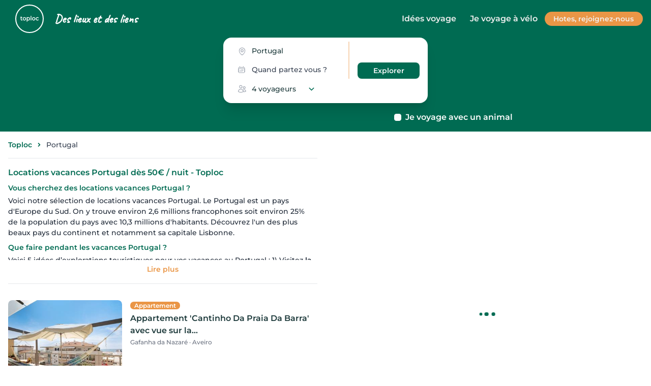

--- FILE ---
content_type: text/html; charset=utf-8
request_url: https://toploc.com/locations-vacances/portugal
body_size: 336191
content:
<!DOCTYPE html>
<html lang="fr-fr">
  <head>
    <title>Locations vacances Portugal dès 50€ / nuit - Toploc</title>
<meta name="description" content="Locations vacances Portugal : Réservation immédiate . Maison . Villa . Appartements . Piscine . dès 50€ / nuitée" />
<meta name="robots" content="index, follow" />
<link rel="canonical" href="https://toploc.com/locations-vacances/portugal" />
    <meta property="og:title" content="Locations vacances Portugal dès 50€ / nuit - Toploc" />
<meta property="og:image" content="https://toploc.com/rails/active_storage/blobs/redirect/eyJfcmFpbHMiOnsibWVzc2FnZSI6IkJBaHBBKzY2QWc9PSIsImV4cCI6bnVsbCwicHVyIjoiYmxvYl9pZCJ9fQ==--46269c7eb41cf634bd865acbfa1cf2907827b53c/Locations-vacances-Portugal-Toploc.webp" />
    

    <meta name="theme-color" content="#006B52">

    <meta name="viewport" content="width=device-width,initial-scale=1">

    <meta name="turbo-cache-control" content="no-cache">

    <meta name="csrf-param" content="authenticity_token" />
<meta name="csrf-token" content="30MgQf_UbrnxNZgbZBetjcwgJWvPgtg1w3DYuUfYVxsfXegQFTetq27CVhjOnLeQG9icBTPlvqxU8R8YCg7cMA" />
    <meta name="csp-nonce" />

    <link rel="apple-touch-icon" sizes="180x180" href="/toploc/assets/favicon/apple-touch-icon-8d7883036a71d12707945f9f4581fb3d688e959aa6265c4434ea5621762eb53f.png">
<link rel="icon" type="image/png" sizes="96x96" href="/toploc/assets/favicon/favicon-96x96-63097b73cd3b4b17eb3ea272f20c700b1a273d6f6cb1f32daee797fd83b44407.png">
<link rel="manifest" href="/toploc/assets/favicon/site-32878f18d79f7284ef31e7ee3407caed4324679a29f900671d9085b69fdf1765.webmanifest">
<link rel="shortcut icon" href="/toploc/assets/favicon/favicon-fed60756dcf64180dd11c13c5f0ead8b6fa8534c5b76592fc5fbfc84d242eca9.ico">
<meta name="msapplication-TileColor" content="#006B52">
<meta name="msapplication-config" content="/toploc/assets/favicon/browserconfig-89cc29691fea276c02cfd1e91f982350cfe9295959710b66c9a60badf55e7f8a.xml">
<meta name="theme-color" content="#ffffff">


    <script src="/packs/js/runtime-1b70bd683e2817f47a28.js" data-turbo-track="reload" defer="defer"></script>
<script src="/packs/js/234-0609043d95d8133d4d9f.js" data-turbo-track="reload" defer="defer"></script>
<script src="/packs/js/973-b7e80bb77d6e05be8475.js" data-turbo-track="reload" defer="defer"></script>
<script src="/packs/js/348-b6751d13ac2d47e94b6e.js" data-turbo-track="reload" defer="defer"></script>
<script src="/packs/js/821-e078d011161f682dc8e1.js" data-turbo-track="reload" defer="defer"></script>
<script src="/packs/js/lists-26cf4d3b104f94e7b732.js" data-turbo-track="reload" defer="defer"></script>
<script src="/packs/js/799-64dd256c22df2aa1914e.js" data-turbo-track="reload" defer="defer"></script>
<script src="/packs/js/740-19f3f5f447f45d1002e6.js" data-turbo-track="reload" defer="defer"></script>
<script src="/packs/js/699-5c66c5c723fbcd40c249.js" data-turbo-track="reload" defer="defer"></script>
<script src="/packs/js/839-3843125273f0fcb8de3d.js" data-turbo-track="reload" defer="defer"></script>
<script src="/packs/js/398-01df04671fbc1c8bd338.js" data-turbo-track="reload" defer="defer"></script>
<script src="/packs/js/150-7a330926c476ba53e01a.js" data-turbo-track="reload" defer="defer"></script>
<script src="/packs/js/traveller-ca6bbd50da13f1d8dd27.js" data-turbo-track="reload" defer="defer"></script>
<script src="/packs/js/date_picker-a2646b17b9b5952559b8.js" data-turbo-track="reload" defer="defer"></script>
    <link rel="stylesheet" href="/packs/css/973-2e5b9a0b.css" data-turbo-track="reload" media="screen" />
<link rel="stylesheet" href="/packs/css/821-1e9515b1.css" data-turbo-track="reload" media="screen" />

    <script>
      document.addEventListener("trix-before-initialize", () => {
        Trix.config.blockAttributes.heading1.tagName = 'h2';
      });
    </script>

    <meta name="google-site-verification" content="VS9VIAV28-CwIFarFD6o5qMrVcFvQf2AX8P3iJ472bM" />
  </head>

  <body class="antialiased text-gray-800 font-body ">

    <turbo-frame id="navigation-banners" src="/navigation/banners"></turbo-frame>
        <style>
header * {
  box-sizing: border-box;
}

/* caveat-latin-400-normal */
@font-face {
  font-family: 'Caveat';
  font-style: normal;
  font-display: swap;
  font-weight: 400;
  src: url(https://cdn.jsdelivr.net/fontsource/fonts/caveat@latest/latin-400-normal.woff2) format('woff2'), url(https://cdn.jsdelivr.net/fontsource/fonts/caveat@latest/latin-400-normal.woff) format('woff');
  unicode-range: U+0000-00FF,U+0131,U+0152-0153,U+02BB-02BC,U+02C6,U+02DA,U+02DC,U+0304,U+0308,U+0329,U+2000-206F,U+2074,U+20AC,U+2122,U+2191,U+2193,U+2212,U+2215,U+FEFF,U+FFFD;
}

.font-special {
  font-family: 'Caveat', cursive;
}

header {
  background-color: rgb(0, 107, 82);
  height: 74px;
  box-sizing: border-box;

  padding-left: 1rem;
  padding-right: 0, 5rem;
  padding-bottom: 0px;
  padding-top: 0px;
  color: rgb(0, 107, 82);
  font-weight: 600;
  justify-content: space-between;
  align-items: center;
  display: flex;
  margin-left: auto;
  margin-right: auto;
  width: 100%;
  box-sizing: border-box;
}

header a:not(.trustpilot-link) {
  align-items: center;
  display: flex;
  color: rgb(240, 240, 240);
  text-decoration: none solid rgb(0, 107, 82);
  border: 0px solid rgb(229, 231, 235);
  box-sizing: border-box;
  border-color: rgb(229, 231, 235);
  padding: 0 0.85rem;
}

header a.trustpilot-link {
  display: flex;
  align-items: center;
  justify-content: center;
  gap: 0.5rem;
}

header a.trustpilot-link img {
  border: none;
  border-radius: 0;
  height: 1.25rem;
}

@media (max-width: 480px) {
  header a {
    padding: 0 0.15rem; /* Reduced padding for small screens */
  }
}

header img {
  border: 2px solid #fff;
  height: 56px;
  border-radius: 9999px;
}

header .menu-links {
  display: flex;
  justify-content: space-between;
  align-items: center;
  margin-right: 1rem;
  gap: 1rem;
}

header .btn-primary {
  box-sizing: border-box;
  border-color: rgb(229, 231, 235);
  background-color: #EA9646;
  padding: 4px;
  border-radius: 9999px;
}

@media (max-width: 768px) {
  header {
    padding-left: 0.2rem;
    padding-right: 0.2rem;
  }
  header img {
    height: 40px;
  }
  header .menu-links {
    margin-right: 0.5rem;
    gap: 0.5rem;
  }
}

header .flex {
  display: flex;
}

header .items-center {
  align-items: center;
}

header .text-white {
  color: rgb(255, 255, 255);
}

header .text-2xl {
  font-size: 1.5rem;
  line-height: 2rem;
}

header .ml-2 {
  margin-left: 0.5rem;
}

header .hidden {
  display: none;
}

@media (min-width: 768px) {
  header .hidden {
    display: block;
  }
}
</style>

<header>
    <!-- Google Tag Manager -->
  <script>(function(w,d,s,l,i){w[l]=w[l]||[];w[l].push({'gtm.start':
  new Date().getTime(),event:'gtm.js'});var f=d.getElementsByTagName(s)[0],
  j=d.createElement(s),dl=l!='dataLayer'?'&l='+l:'';j.async=true;j.src=
  'https://www.googletagmanager.com/gtm.js?id='+i+dl;f.parentNode.insertBefore(j,f);
  })(window,document,"script","dataLayer","GTM-M65FDCRD");
  </script>
<!-- End Google Tag Manager -->

  <div class="flex items-center">
    <a href="/">
      <img src="https://toploc.com/toploc/assets/logo-6f0732f8a82cc384fba3782c89bdb80b4898ef55d21c005614f3a56ed3c3eaa0.svg" alt="Logo Toploc" />
    </a>
    <span class="font-special text-white text-2xl ml-2 hidden md:block">Des lieux et des liens</span>
  </div>
  <span class="menu-links">
    <span>
      <a target="_blank" href="https://toploc.com/blog">Idées voyage</a>
    </span>
    <span class="hidden md:block">
      <a target="_blank" rel="nofollow" href="https://velotrain.fr?utm_source=toploc&utm_medium=header">Je voyage à vélo</a>
    </span>
    <span class="btn-primary">
      <a target="_blank" href="https://hote.toploc.com">Hotes, rejoignez-nous</a>
    </span>
  </span>
</header>


      <script type="text/javascript" src="//widget.trustpilot.com/bootstrap/v5/tp.widget.bootstrap.min.js" async></script>


<div class="w-full pb-4 bg-primary">
  <div class="px-4 mx-auto max-w-screen-md">
    <form id="search-form" class="" data-turbo="false" action="/search/" accept-charset="UTF-8" method="get">
      <div class="relative z-20 w-full md:flex items-center px-4 py-2 mx-auto bg-white border shadow-xl md:border-0 md:w-fit text-primary-dark rounded-2xl">
        <fieldset class="flex flex-col md:flex-row gap-y-2">

  <div class="relative flex items-center font-medium">
    <svg xmlns="http://www.w3.org/2000/svg" fill="none" viewBox="0 0 24 24" stroke-width="1.5" stroke="currentColor" class="inline cursor-pointer stroke-gray-400 absolute left-3 font-medium w-[18px] h-[18px] z-10">
  <path stroke-linecap="round" stroke-linejoin="round" d="M15 10.5a3 3 0 11-6 0 3 3 0 016 0z"></path>
  <path stroke-linecap="round" stroke-linejoin="round" d="M19.5 10.5c0 7.142-7.5 11.25-7.5 11.25S4.5 17.642 4.5 10.5a7.5 7.5 0 1115 0z"></path>
</svg>

    <div svelte-root-component="SearchLocationInput" namespace="traveller" data-props="{&quot;inputClassName&quot;:&quot;md:border-r-2 border-secondary-light/70 md:text-sm text-base placeholder:text-gray-700 focus:border-primary focus:outline-primary&quot;,&quot;initialLocationName&quot;:&quot;Portugal&quot;}" class="w-full"></div>
  </div>

  <div class="relative flex items-center">
    <svg xmlns="http://www.w3.org/2000/svg" fill="none" viewBox="0 0 24 24" stroke-width="1.5" stroke="currentColor" class="inline cursor-pointer stroke-gray-400 absolute left-3 font-medium w-4 h-4">
  <path stroke-linecap="round" stroke-linejoin="round" d="M6.75 3v2.25M17.25 3v2.25M3 18.75V7.5a2.25 2.25 0 012.25-2.25h13.5A2.25 2.25 0 0121 7.5v11.25m-18 0A2.25 2.25 0 005.25 21h13.5A2.25 2.25 0 0021 18.75m-18 0v-7.5A2.25 2.25 0 015.25 9h13.5A2.25 2.25 0 0121 11.25v7.5m-9-6h.008v.008H12v-.008zM12 15h.008v.008H12V15zm0 2.25h.008v.008H12v-.008zM9.75 15h.008v.008H9.75V15zm0 2.25h.008v.008H9.75v-.008zM7.5 15h.008v.008H7.5V15zm0 2.25h.008v.008H7.5v-.008zm6.75-4.5h.008v.008h-.008v-.008zm0 2.25h.008v.008h-.008V15zm0 2.25h.008v.008h-.008v-.008zm2.25-4.5h.008v.008H16.5v-.008zm0 2.25h.008v.008H16.5V15z"></path>
</svg>


    <input class="flatpickr-range font-medium md:text-sm py-2 pl-10 placeholder:text-gray-700 w-full sm:w-[14.5rem] border-secondary-light/70 md:border-r-2 focus:border-primary focus:outline-primary" placeholder="Quand partez vous ?" onkeypress="return false" autocomplete="off" data-id-end-date="end_date" data-id-start-date="start_date" data-min-date="today" type="text" name="dates" id="dates" />
  </div>

  <div class="relative flex items-center">
    <svg xmlns="http://www.w3.org/2000/svg" fill="none" viewBox="0 0 24 24" stroke-width="1.5" stroke="currentColor" class="inline cursor-pointer stroke-gray-400 absolute left-3 font-medium w-[18px] h-[18px] z-10">
  <path stroke-linecap="round" stroke-linejoin="round" d="M15 19.128a9.38 9.38 0 002.625.372 9.337 9.337 0 004.121-.952 4.125 4.125 0 00-7.533-2.493M15 19.128v-.003c0-1.113-.285-2.16-.786-3.07M15 19.128v.106A12.318 12.318 0 018.624 21c-2.331 0-4.512-.645-6.374-1.766l-.001-.109a6.375 6.375 0 0111.964-3.07M12 6.375a3.375 3.375 0 11-6.75 0 3.375 3.375 0 016.75 0zm8.25 2.25a2.625 2.625 0 11-5.25 0 2.625 2.625 0 015.25 0z"></path>
</svg>

    <select class="font-medium sm:inline w-full sm:w-44 md:text-sm pl-10 px-4 focus:outline-primary" name="people" id="people"><option value="1">1 voyageur</option>
<option value="2">2 voyageurs</option>
<option value="3">3 voyageurs</option>
<option selected="selected" value="4">4 voyageurs</option>
<option value="5">5 voyageurs</option>
<option value="6">6 voyageurs</option>
<option value="7">7 voyageurs</option>
<option value="8">8 voyageurs</option>
<option value="9">9 voyageurs</option>
<option value="10">10 voyageurs</option>
<option value="11">11 voyageurs</option>
<option value="12">12 voyageurs</option>
<option value="13">13 voyageurs</option>
<option value="14">14 voyageurs</option>
<option value="15">15 voyageurs</option>
<option value="20">20 voyageurs</option></select>
  </div>
</fieldset>

<input autocomplete="off" type="hidden" name="proxy_params" id="proxy_params" />
<input autocomplete="off" type="hidden" name="start_date" id="start_date" />
<input autocomplete="off" type="hidden" name="end_date" id="end_date" />
<input autocomplete="off" type="hidden" name="search_path" id="search_path" />

<input type="submit" name="commit" value="Explorer" class="mt-4 md:mt-0 w-full md:ml-4 btn-primary rounded-lg focus:outline-secondary-light" data-disable-with="Explorer" />

      </div>
      <div class="flex items-center mt-4 text-white font-bold justify-between">
        <div class="hidden md:block">
          <div class="flex justify-center trustpilot-widget micro" data-theme="dark" data-locale="fr-FR" data-template-id="5419b6ffb0d04a076446a9af" data-businessunit-id="677e817d32559952ce810034" data-style-height="20px">
  <a href="https://fr.trustpilot.com/review/toploc.com" target="_blank" rel="noopener">Trustpilot</a>
</div>

        </div>

        <div class="flex items-center">
          <input name="with_pet" type="hidden" value="0" autocomplete="off" /><input class="white-variant" type="checkbox" value="1" name="with_pet" id="with_pet" />
          <label class="text-base" for="with_pet">Je voyage avec un animal</label>
        </div>
      </div>
    </div>
</form></div>

<div class="flex search-results-wrapper">
  <div id="listings-list" data-ssr-loaded="true" class="w-full px-4 mx-auto overflow-auto md:px-4 lg:w-1/2 max-w-screen-md shrink-0">
      <div class="flex flex-wrap items-center my-4 text-sm font-medium text-primary">
        <span class="flex items-center font-semibold">
          <a href="/">Toploc</a>
        </span>

        <script type="application/ld+json">
          {
            "@context":"http://schema.org",
            "@type":"BreadcrumbList",
            "itemListElement":[
 {"@type":"ListItem","position": 0, "name": "Portugal", "item": "https://toploc/com/locations-vacances/portugal"}
            ]
          }
        </script>

          <svg xmlns="http://www.w3.org/2000/svg" aria-hidden="true" focusable="false" data-prefix="fas" data-icon="angle-right" class="svg-inline--fa fa-angle-right fa-w-8 fill-current w-3 h-3 mx-2" role="img" viewBox="0 0 256 512"><path fill="currentColor" d="M224.3 273l-136 136c-9.4 9.4-24.6 9.4-33.9 0l-22.6-22.6c-9.4-9.4-9.4-24.6 0-33.9l96.4-96.4-96.4-96.4c-9.4-9.4-9.4-24.6 0-33.9L54.3 103c9.4-9.4 24.6-9.4 33.9 0l136 136c9.5 9.4 9.5 24.6.1 34z"></path></svg>


            <span class="text-gray-700">Portugal</span>
      </div>

    <div class="hidden divider md:block"></div>
      <h1 class="font-semibold text-primary">Locations vacances Portugal dès 50€ / nuit - Toploc</h1>

      <div id="list-content-wrapper">
        <div class="pr-2 overflow-hidden text-sm font-medium max-h-40 list-content"><div class="trix-content">
  <h2>Vous cherchez des locations vacances Portugal ?</h2><div>Voici notre sélection de locations vacances Portugal. Le Portugal est un pays d'Europe du Sud. On y trouve environ 2,6 millions francophones soit environ 25% de la population du pays avec 10,3 millions d'habitants. Découvrez l'un des plus beaux pays du continent et notamment sa capitale Lisbonne.</div><h2>Que faire pendant les vacances Portugal ?</h2><div>Voici 5 idées d’explorations touristiques pour vos vacances au Portugal : 1) Visitez <a href="https://blog.toploc.com/blog/europe/voyage-au-portugal#en-famille-a-lisbonne">la ville de Lisbonne en famille</a>, 2) faites <a href="https://blog.toploc.com/blog/europe/voyage-au-portugal#un-saut-dans-le-temps-a-sintra">Un saut dans le temps à Sintra</a>, 3) visitez aussi <a href="https://blog.toploc.com/blog/europe/voyage-au-portugal#la-region-de-lalentejo">la région de l'Alentejo</a>, 4) profitez aussi pour visiter <a href="https://blog.toploc.com/blog/europe/voyage-au-portugal#le-parc-national-peneda-geres">le parc national Peneda Geres</a>, 5) et terminez par <a href="https://blog.toploc.com/blog/europe/voyage-au-portugal#lalgarve-un-incontournable-lors-de-votre-voyage-au-portugal">l'Algarve et ses plages dorées</a>.</div><h2>Quelles sont les régions où réserver des locations vacances Portugal ?</h2><div>La capitale du Portugal est Lisbonne. Le Portugal compte 7 régions dans lesquelles vous trouverez des locations vacances Portugal avec des Hôtes francophones : Nord, Centre, Région de Lisbonne, Alentejo, Algarve, Açores, Madère. Vous pourrez aussi réserver dans les districts de Porto, Faro, Setubal et Leiria. </div><h2>Hôtes, vous gérez des locations vacances Portugal ?</h2><div>Chers Hôtes, vous êtes propriétaires et/ou gérants de locations vacances Portugal ? Vous placez l’humain au cœur de votre activité ? alors vous êtes au bon endroit, rejoignez-nous ! . Pour ajouter votre logement à Toploc c’est très simple<a href="https://hote.toploc.com"> inscrivez-vous </a>gratuitement sans plus attendre. Aidez-nous à reconnecter les voyageurs avec le plein air.</div>
</div>
</div>
        <div class="text-center">
          <button class="show-content-btn mt-2 text-sm font-bold text-center cursor-pointer text-secondary" onclick="displayFullContent(this, 'list-content-wrapper')">Lire plus</button>
          <button class="hide-content-btn hidden mt-2 text-sm font-bold text-center cursor-pointer text-secondary" onclick="hideFullContent(this, 'list-content-wrapper')">Réduire</button>
        </div>
        <div class="my-4 divider"></div>
      </div>

        <div class="relative py-4 border-b border-gray-200">
          <div data-lat="40.6398399" data-lng="-8.746915300000001" data-listing-id="40847" class="block mr:0 lg:mr-2 rounded-lg sm:flex sm:w-auto listing-preview">

            <div class="relative block sm:min-h-0">
                <div class="relative w-full bg-gray-100 rounded-lg min-h-[16rem] md:min-h-[10rem] sm:w-56">
                  <div svelte-root-component="ListingMediaPreview" namespace="common" data-props="{&quot;imageUrls&quot;:[&quot;https://img.holidu.com/images/0f7f1f04-01e6-4e0a-825d-45e2e5994b01/t.jpg&quot;,&quot;https://img.holidu.com/images/c6ab3733-d7e5-4e66-b1a0-855607b1f273/t.jpg&quot;,&quot;https://img.holidu.com/images/74db1dd6-51d6-4be7-a91f-3aac84a5d85f/t.jpg&quot;,&quot;https://img.holidu.com/images/925104f3-8c1c-44ee-b61a-c0165611b622/t.jpg&quot;,&quot;https://img.holidu.com/images/7dfad32e-e825-4216-9978-ad38f24f08e1/t.jpg&quot;,&quot;https://img.holidu.com/images/4b0ad8d0-ad10-4091-b8d2-c5fb78b8ccd5/t.jpg&quot;,&quot;https://img.holidu.com/images/12b6c8a2-6f67-46d4-a89a-1e12944a5971/t.jpg&quot;,&quot;https://img.holidu.com/images/52470f8c-ed90-4017-ab04-119eb79885dc/t.jpg&quot;],&quot;imageClass&quot;:&quot;w-full sm:w-56 h-64 sm:h-40 rounded-lg object-cover&quot;,&quot;altBaseText&quot;:&quot;Appartement 'Cantinho Da Praia Da Barra' avec vue sur la mer, piscine partagée et Wi-Fi&quot;,&quot;listingIndex&quot;:0}" class=""></div>
              <div class="absolute left-2 bottom-2">
                <div class="flex items-center justify-center inline w-5 h-5 bg-gray-800 rounded-full bg-opacity-90">
                  <span class="text-xs font-semibold text-white">12</span>
                </div>
              </div>
                </div>

            </div>

            <a target="_blank" class="relative flex flex-col justify-between w-full py-0 block mt-2 mr-2 text-sm sm:w-full sm:mt-0 sm:ml-4" href="/d/51754377?domain=toploc.holidu.com&amp;locale=fr-FR&amp;updatedSince=2024-08-08&amp;pageIndex=3&amp;searchId=2028ee11-4c19-4451-ab7d-2faaa55202d9&amp;currency=EUR">

              <div>
                  <span class="text-xs font-medium text-gray-500">
                    <span class="tag"> Appartement</span>
                  </span>

                  <div class="flex justify-between">
                  <h3 class="w-full mt-1 overflow-hidden text-base font-semibold text-ellipsis text-primary-dark sm:font-semibold">
                    Appartement &#39;Cantinho Da Praia Da Barra&#39; avec vue sur la...
                  </h3>
                  </div>


                <p>
                <span class="text-xs font-medium text-gray-500 align-middle">
                  Gafanha da Nazaré · Aveiro
                </span>
                </p>
              </div>

              <div class="bottom-0 mt-1 items-baseline justify-between w-full md:flex sm:absolute">

                <div class="flex items-baseline overflow-auto gap-2">

                  <div class="text-xs font-semibold text-gray-800 whitespace-nowrap tag bg-primary/20">Télévision</div>
                  <div class="text-xs font-semibold text-gray-800 whitespace-nowrap tag bg-primary/20">Baignoire</div>
                  <div class="text-xs font-semibold text-gray-800 whitespace-nowrap tag bg-primary/20">Balcon</div>
                  <div class="text-xs font-semibold text-gray-800 whitespace-nowrap tag bg-primary/20">Cuisine</div>
                  <div class="text-xs font-semibold text-gray-800 whitespace-nowrap tag bg-primary/20">Piscine extérieure</div>
                  <div class="text-xs font-semibold text-gray-800 whitespace-nowrap tag bg-primary/20">Internet</div>
              </div>
            </div>
</a></div>        </div>
        <div class="relative py-4 border-b border-gray-200">
          <div data-lat="39.08144811906252" data-lng="-8.761390249646587" data-listing-id="42043" class="block mr:0 lg:mr-2 rounded-lg sm:flex sm:w-auto listing-preview">

            <div class="relative block sm:min-h-0">
                <div class="relative w-full bg-gray-100 rounded-lg min-h-[16rem] md:min-h-[10rem] sm:w-56">
                  <div svelte-root-component="ListingMediaPreview" namespace="common" data-props="{&quot;imageUrls&quot;:[&quot;https://img.holidu.com/images/ea680cae-e1e7-46de-a7dc-964b5c51cc8c/t.jpg&quot;,&quot;https://img.holidu.com/images/947e87f6-5260-4f8f-a6e9-4e3d2f759d2b/t.jpg&quot;,&quot;https://img.holidu.com/images/c0a58074-88fc-4a84-8414-b7a70952463e/t.jpg&quot;,&quot;https://img.holidu.com/images/89a8e9e3-07c4-4ee1-938b-1057caac9665/t.jpg&quot;,&quot;https://img.holidu.com/images/dd2749b3-26d0-4678-9c6f-7fad12eac29d/t.jpg&quot;,&quot;https://img.holidu.com/images/5f822386-d4de-4e8d-be99-b998bc10c3fa/t.jpg&quot;,&quot;https://img.holidu.com/images/973fc20d-5abd-41b2-ad4a-6642fb6484b8/t.jpg&quot;,&quot;https://img.holidu.com/images/c8dac057-dba4-49a6-89c6-cce093d8363d/t.jpg&quot;],&quot;imageClass&quot;:&quot;w-full sm:w-56 h-64 sm:h-40 rounded-lg object-cover&quot;,&quot;altBaseText&quot;:&quot;Maison de vacances 'Vila River Sublime' avec piscine privée, Wi-Fi et climatisation&quot;,&quot;listingIndex&quot;:1}" class=""></div>
              <div class="absolute left-2 bottom-2">
                <div class="flex items-center justify-center inline w-5 h-5 bg-gray-800 rounded-full bg-opacity-90">
                  <span class="text-xs font-semibold text-white">12</span>
                </div>
              </div>
                </div>

            </div>

            <a target="_blank" class="relative flex flex-col justify-between w-full py-0 block mt-2 mr-2 text-sm sm:w-full sm:mt-0 sm:ml-4" href="/d/56102422?domain=toploc.holidu.com&amp;locale=fr-FR&amp;updatedSince=2025-05-12&amp;pageIndex=2&amp;searchId=b327d3d8-b1a2-4488-b2fd-bfbdafac7495&amp;currency=EUR">

              <div>
                  <span class="text-xs font-medium text-gray-500">
                    <span class="tag"> Maison-Villa</span>
                  </span>

                  <div class="flex justify-between">
                  <h3 class="w-full mt-1 overflow-hidden text-base font-semibold text-ellipsis text-primary-dark sm:font-semibold">
                    Maison de vacances &#39;Vila River Sublime&#39; avec piscine...
                  </h3>
                  </div>


                <p>
                <span class="text-xs font-medium text-gray-500 align-middle">
                  Valada · Santarém
                </span>
                </p>
              </div>

              <div class="bottom-0 mt-1 items-baseline justify-between w-full md:flex sm:absolute">

                <div class="flex items-baseline overflow-auto gap-2">

                  <div class="text-xs font-semibold text-gray-800 whitespace-nowrap tag bg-primary/20">Télévision</div>
                  <div class="text-xs font-semibold text-gray-800 whitespace-nowrap tag bg-primary/20">Animaux autorisés</div>
                  <div class="text-xs font-semibold text-gray-800 whitespace-nowrap tag bg-primary/20">Climatisation</div>
                  <div class="text-xs font-semibold text-gray-800 whitespace-nowrap tag bg-primary/20">Balcon</div>
                  <div class="text-xs font-semibold text-gray-800 whitespace-nowrap tag bg-primary/20">Cuisine</div>
                  <div class="text-xs font-semibold text-gray-800 whitespace-nowrap tag bg-primary/20">Piscine extérieure</div>
                  <div class="text-xs font-semibold text-gray-800 whitespace-nowrap tag bg-primary/20">Internet</div>
              </div>
            </div>
</a></div>        </div>
        <div class="relative py-4 border-b border-gray-200">
          <div data-lat="41.58521762720129" data-lng="-8.091072918110877" data-listing-id="46721" class="block mr:0 lg:mr-2 rounded-lg sm:flex sm:w-auto listing-preview">

            <div class="relative block sm:min-h-0">
                <div class="relative w-full bg-gray-100 rounded-lg min-h-[16rem] md:min-h-[10rem] sm:w-56">
                  <div svelte-root-component="ListingMediaPreview" namespace="common" data-props="{&quot;imageUrls&quot;:[&quot;https://img.holidu.com/images/7898ff3a-a520-4971-b3da-9ae192898f7e/t.jpg&quot;,&quot;https://img.holidu.com/images/a816825a-6946-47e0-8252-0a01ea468962/t.jpg&quot;,&quot;https://img.holidu.com/images/7f5b6dac-7ba5-4c40-8728-b20a4386f019/t.jpg&quot;,&quot;https://img.holidu.com/images/ebfc2469-a536-4e87-b707-aa25c1e702c9/t.jpg&quot;,&quot;https://img.holidu.com/images/63b16175-953c-4c64-944a-7732bc3b7780/t.jpg&quot;,&quot;https://img.holidu.com/images/eaa2e2ba-602a-4d96-91cf-518438434f7c/t.jpg&quot;,&quot;https://img.holidu.com/images/3da3cd5b-2f66-456e-8006-f64c6407d3e5/t.jpg&quot;,&quot;https://img.holidu.com/images/417dfd4c-e9a7-4b59-a421-34f0bf17e0dd/t.jpg&quot;],&quot;imageClass&quot;:&quot;w-full sm:w-56 h-64 sm:h-40 rounded-lg object-cover&quot;,&quot;altBaseText&quot;:&quot;Maison de vacances 'Quinta Do Bairro' avec vue sur les montagnes, Wi-Fi et climatisation&quot;,&quot;listingIndex&quot;:2}" class=""></div>
              <div class="absolute left-2 bottom-2">
                <div class="flex items-center justify-center inline w-5 h-5 bg-gray-800 rounded-full bg-opacity-90">
                  <span class="text-xs font-semibold text-white">12</span>
                </div>
              </div>
                </div>

            </div>

            <a target="_blank" class="relative flex flex-col justify-between w-full py-0 block mt-2 mr-2 text-sm sm:w-full sm:mt-0 sm:ml-4" href="/d/57976900?domain=toploc.holidu.com&amp;locale=fr-FR&amp;updatedSince=2025-05-12&amp;pageIndex=3&amp;searchId=366cce14-6f53-4861-9f63-896be3fcac7c&amp;currency=EUR">

              <div>
                  <span class="text-xs font-medium text-gray-500">
                    <span class="tag"> Maison-Villa</span>
                  </span>

                  <div class="flex justify-between">
                  <h3 class="w-full mt-1 overflow-hidden text-base font-semibold text-ellipsis text-primary-dark sm:font-semibold">
                    Maison de vacances &#39;Quinta Do Bairro&#39; avec vue sur les...
                  </h3>
                  </div>


                <p>
                <span class="text-xs font-medium text-gray-500 align-middle">
                  Rossas · Braga
                </span>
                </p>
              </div>

              <div class="bottom-0 mt-1 items-baseline justify-between w-full md:flex sm:absolute">

                <div class="flex items-baseline overflow-auto gap-2">

                  <div class="text-xs font-semibold text-gray-800 whitespace-nowrap tag bg-primary/20">Télévision</div>
                  <div class="text-xs font-semibold text-gray-800 whitespace-nowrap tag bg-primary/20">Animaux autorisés</div>
                  <div class="text-xs font-semibold text-gray-800 whitespace-nowrap tag bg-primary/20">Baignoire</div>
                  <div class="text-xs font-semibold text-gray-800 whitespace-nowrap tag bg-primary/20">Climatisation</div>
                  <div class="text-xs font-semibold text-gray-800 whitespace-nowrap tag bg-primary/20">Cuisine</div>
                  <div class="text-xs font-semibold text-gray-800 whitespace-nowrap tag bg-primary/20">Piscine extérieure</div>
                  <div class="text-xs font-semibold text-gray-800 whitespace-nowrap tag bg-primary/20">Jardin</div>
                  <div class="text-xs font-semibold text-gray-800 whitespace-nowrap tag bg-primary/20">Internet</div>
              </div>
            </div>
</a></div>        </div>
        <div class="relative py-4 border-b border-gray-200">
          <div data-lat="37.119911522464285" data-lng="-8.538175048701593" data-listing-id="37604" class="block mr:0 lg:mr-2 rounded-lg sm:flex sm:w-auto listing-preview">

            <div class="relative block sm:min-h-0">
                <div class="relative w-full bg-gray-100 rounded-lg min-h-[16rem] md:min-h-[10rem] sm:w-56">
                  <div svelte-root-component="ListingMediaPreview" namespace="common" data-props="{&quot;imageUrls&quot;:[&quot;https://img.holidu.com/images/e645d310-b389-4155-941c-25fd69f73c34/t.jpg&quot;,&quot;https://img.holidu.com/images/998767c9-05d1-4085-9d64-5667c0eefdf6/t.jpg&quot;,&quot;https://img.holidu.com/images/12e01f74-4cce-434c-9541-222c1576b0df/t.jpg&quot;,&quot;https://img.holidu.com/images/d07f7a42-ec55-4dfc-a9f1-719e6389fcd0/t.jpg&quot;,&quot;https://img.holidu.com/images/c16226e6-7932-4b4a-a28d-0ff56e402af5/t.jpg&quot;,&quot;https://img.holidu.com/images/722abf33-3454-4b82-97b8-a02c988bf7d2/t.jpg&quot;,&quot;https://img.holidu.com/images/042dd1a2-2a8c-48b7-a777-da542e81a0ec/t.jpg&quot;,&quot;https://img.holidu.com/images/87b93cc8-6cdc-49b9-9fd2-9aba5b85c0b6/t.jpg&quot;],&quot;imageClass&quot;:&quot;w-full sm:w-56 h-64 sm:h-40 rounded-lg object-cover&quot;,&quot;altBaseText&quot;:&quot;Appartement 'Seaside Heaven - Praia Da Rocha' avec vue montagne, piscine partagée et Wi-Fi&quot;,&quot;listingIndex&quot;:3}" class=""></div>
              <div class="absolute left-2 bottom-2">
                <div class="flex items-center justify-center inline w-5 h-5 bg-gray-800 rounded-full bg-opacity-90">
                  <span class="text-xs font-semibold text-white">12</span>
                </div>
              </div>
                </div>

            </div>

            <a target="_blank" class="relative flex flex-col justify-between w-full py-0 block mt-2 mr-2 text-sm sm:w-full sm:mt-0 sm:ml-4" href="/d/55721025?domain=toploc.holidu.com&amp;locale=fr-FR&amp;updatedSince=2024-07-15&amp;pageIndex=3&amp;searchId=5213ba57-960a-47b6-9a33-7e3c5c53d37b&amp;currency=EUR">

              <div>
                  <span class="text-xs font-medium text-gray-500">
                    <span class="tag"> Appartement</span>
                  </span>

                  <div class="flex justify-between">
                  <h3 class="w-full mt-1 overflow-hidden text-base font-semibold text-ellipsis text-primary-dark sm:font-semibold">
                    Appartement &#39;Seaside Heaven - Praia Da Rocha&#39; avec vue...
                  </h3>
                  </div>


                <p>
                <span class="text-xs font-medium text-gray-500 align-middle">
                  Portimão · 
                </span>
                </p>
              </div>

              <div class="bottom-0 mt-1 items-baseline justify-between w-full md:flex sm:absolute">

                <div class="flex items-baseline overflow-auto gap-2">

                  <div class="text-xs font-semibold text-gray-800 whitespace-nowrap tag bg-primary/20">Télévision</div>
                  <div class="text-xs font-semibold text-gray-800 whitespace-nowrap tag bg-primary/20">Animaux autorisés</div>
                  <div class="text-xs font-semibold text-gray-800 whitespace-nowrap tag bg-primary/20">Balcon</div>
                  <div class="text-xs font-semibold text-gray-800 whitespace-nowrap tag bg-primary/20">Cuisine</div>
                  <div class="text-xs font-semibold text-gray-800 whitespace-nowrap tag bg-primary/20">Piscine extérieure</div>
                  <div class="text-xs font-semibold text-gray-800 whitespace-nowrap tag bg-primary/20">Internet</div>
              </div>
            </div>
</a></div>        </div>
        <div class="relative py-4 border-b border-gray-200">
          <div data-lat="37.429592" data-lng="-7.8246832" data-listing-id="46301" class="block mr:0 lg:mr-2 rounded-lg sm:flex sm:w-auto listing-preview">

            <div class="relative block sm:min-h-0">
                <div class="relative w-full bg-gray-100 rounded-lg min-h-[16rem] md:min-h-[10rem] sm:w-56">
                  <div svelte-root-component="ListingMediaPreview" namespace="common" data-props="{&quot;imageUrls&quot;:[&quot;https://img.holidu.com/images/aff3a8d3-e81c-448f-9f59-c26df6f15870/t.jpg&quot;,&quot;https://img.holidu.com/images/6ce6bdc1-2c73-4aaa-97df-52a8d39ce41c/t.jpg&quot;,&quot;https://img.holidu.com/images/8dfe29df-4f38-4fdc-ade9-c034b86aa138/t.jpg&quot;,&quot;https://img.holidu.com/images/4ce20730-07a4-4281-8efb-926c2ba2339d/t.jpg&quot;,&quot;https://img.holidu.com/images/5489e169-762d-4609-8dab-ad638aa6ff82/t.jpg&quot;,&quot;https://img.holidu.com/images/425b5cda-782c-48b5-9104-09b9b44f249f/t.jpg&quot;,&quot;https://img.holidu.com/images/30e3caef-7fee-48e6-9ae5-1852d997271b/t.jpg&quot;,&quot;https://img.holidu.com/images/425da66f-7049-4c13-969f-9f1917181e24/t.jpg&quot;],&quot;imageClass&quot;:&quot;w-full sm:w-56 h-64 sm:h-40 rounded-lg object-cover&quot;,&quot;altBaseText&quot;:&quot;Villa \&quot;Casa dos Jotas\&quot; avec piscine et Wi-Fi. Animaux bienvenus.&quot;,&quot;listingIndex&quot;:4}" class=""></div>
              <div class="absolute left-2 bottom-2">
                <div class="flex items-center justify-center inline w-5 h-5 bg-gray-800 rounded-full bg-opacity-90">
                  <span class="text-xs font-semibold text-white">12</span>
                </div>
              </div>
                </div>

            </div>

            <a target="_blank" class="relative flex flex-col justify-between w-full py-0 block mt-2 mr-2 text-sm sm:w-full sm:mt-0 sm:ml-4" href="/d/48388802?domain=toploc.holidu.com&amp;locale=fr-FR&amp;updatedSince=2025-03-16&amp;pageIndex=3&amp;searchId=8736dbc3-7f6a-4021-966c-c69b01079a0b&amp;currency=EUR">

              <div>
                  <span class="text-xs font-medium text-gray-500">
                    <span class="tag"> Maison-Villa</span>
                  </span>

                  <div class="flex justify-between">
                  <h3 class="w-full mt-1 overflow-hidden text-base font-semibold text-ellipsis text-primary-dark sm:font-semibold">
                    Villa &quot;Casa dos Jotas&quot; avec piscine et Wi-Fi. Animaux...
                  </h3>
                  </div>


                <p>
                <span class="text-xs font-medium text-gray-500 align-middle">
                  Martinlongo · Faro
                </span>
                </p>
              </div>

              <div class="bottom-0 mt-1 items-baseline justify-between w-full md:flex sm:absolute">

                <div class="flex items-baseline overflow-auto gap-2">

                  <div class="text-xs font-semibold text-gray-800 whitespace-nowrap tag bg-primary/20">Animaux autorisés</div>
                  <div class="text-xs font-semibold text-gray-800 whitespace-nowrap tag bg-primary/20">Climatisation</div>
                  <div class="text-xs font-semibold text-gray-800 whitespace-nowrap tag bg-primary/20">Cuisine</div>
                  <div class="text-xs font-semibold text-gray-800 whitespace-nowrap tag bg-primary/20">Piscine extérieure</div>
                  <div class="text-xs font-semibold text-gray-800 whitespace-nowrap tag bg-primary/20">Jardin</div>
                  <div class="text-xs font-semibold text-gray-800 whitespace-nowrap tag bg-primary/20">Internet</div>
              </div>
            </div>
</a></div>        </div>
        <div class="relative py-4 border-b border-gray-200">
          <div data-lat="37.0929633" data-lng="-8.2409015" data-listing-id="40339" class="block mr:0 lg:mr-2 rounded-lg sm:flex sm:w-auto listing-preview">

            <div class="relative block sm:min-h-0">
                <div class="relative w-full bg-gray-100 rounded-lg min-h-[16rem] md:min-h-[10rem] sm:w-56">
                  <div svelte-root-component="ListingMediaPreview" namespace="common" data-props="{&quot;imageUrls&quot;:[&quot;https://img.holidu.com/images/c7c2bb97-9dc3-4e67-8d71-dab6529226d7/t.jpg&quot;,&quot;https://img.holidu.com/images/417c79f8-475e-4e0e-9bd0-1a4c43869978/t.jpg&quot;,&quot;https://img.holidu.com/images/d415e23f-a96a-4188-a1ef-6cdf88eaee97/t.jpg&quot;,&quot;https://img.holidu.com/images/36c6e4ed-cfbc-470f-b8a4-718f7f2a42df/t.jpg&quot;,&quot;https://img.holidu.com/images/7e93f33c-4fe5-4071-baac-7fa6ec7c1058/t.jpg&quot;,&quot;https://img.holidu.com/images/9f23e192-c453-4783-9167-eca06adf9080/t.jpg&quot;,&quot;https://img.holidu.com/images/38ffcaeb-cb71-4f70-a6ac-173a8a56ccf1/t.jpg&quot;,&quot;https://img.holidu.com/images/24a647b5-3b2f-4df4-be72-288d72dcb2c9/t.jpg&quot;],&quot;imageClass&quot;:&quot;w-full sm:w-56 h-64 sm:h-40 rounded-lg object-cover&quot;,&quot;altBaseText&quot;:&quot;Appartement \&quot;1 Bela Vista\&quot; avec terrasse privée et Wi-Fi&quot;,&quot;listingIndex&quot;:5}" class=""></div>
              <div class="absolute left-2 bottom-2">
                <div class="flex items-center justify-center inline w-5 h-5 bg-gray-800 rounded-full bg-opacity-90">
                  <span class="text-xs font-semibold text-white">12</span>
                </div>
              </div>
                </div>

            </div>

            <a target="_blank" class="relative flex flex-col justify-between w-full py-0 block mt-2 mr-2 text-sm sm:w-full sm:mt-0 sm:ml-4" href="/d/53085228?domain=toploc.holidu.com&amp;locale=fr-FR&amp;updatedSince=2024-08-01&amp;pageIndex=3&amp;searchId=e2121020-867a-4ac0-b2c9-a4593eb4b119&amp;currency=EUR">

              <div>
                  <span class="text-xs font-medium text-gray-500">
                    <span class="tag"> Appartement</span>
                  </span>

                  <div class="flex justify-between">
                  <h3 class="w-full mt-1 overflow-hidden text-base font-semibold text-ellipsis text-primary-dark sm:font-semibold">
                    Appartement &quot;1 Bela Vista&quot; avec terrasse privée et Wi-Fi
                  </h3>
                  </div>


                <p>
                <span class="text-xs font-medium text-gray-500 align-middle">
                  Albufeira · Faro
                </span>
                </p>
              </div>

              <div class="bottom-0 mt-1 items-baseline justify-between w-full md:flex sm:absolute">

                <div class="flex items-baseline overflow-auto gap-2">

                  <div class="text-xs font-semibold text-gray-800 whitespace-nowrap tag bg-primary/20">Cuisine</div>
                  <div class="text-xs font-semibold text-gray-800 whitespace-nowrap tag bg-primary/20">Télévision</div>
                  <div class="text-xs font-semibold text-gray-800 whitespace-nowrap tag bg-primary/20">Baignoire</div>
                  <div class="text-xs font-semibold text-gray-800 whitespace-nowrap tag bg-primary/20">Climatisation</div>
                  <div class="text-xs font-semibold text-gray-800 whitespace-nowrap tag bg-primary/20">Balcon</div>
                  <div class="text-xs font-semibold text-gray-800 whitespace-nowrap tag bg-primary/20">Internet</div>
              </div>
            </div>
</a></div>        </div>
        <div class="relative py-4 border-b border-gray-200">
          <div data-lat="37.12351497099223" data-lng="-8.549404786318954" data-listing-id="36862" class="block mr:0 lg:mr-2 rounded-lg sm:flex sm:w-auto listing-preview">

            <div class="relative block sm:min-h-0">
                <div class="relative w-full bg-gray-100 rounded-lg min-h-[16rem] md:min-h-[10rem] sm:w-56">
                  <div svelte-root-component="ListingMediaPreview" namespace="common" data-props="{&quot;imageUrls&quot;:[&quot;https://img.holidu.com/images/d13a7b6c-c659-4431-9733-a6e165ff78c9/t.jpg&quot;,&quot;https://img.holidu.com/images/ddc4eae1-ce01-4d5b-9b4f-7ce31deb7772/t.jpg&quot;,&quot;https://img.holidu.com/images/15c0b2c3-75d5-4e84-9ab5-627122fa4f23/t.jpg&quot;,&quot;https://img.holidu.com/images/4eece960-4a5a-4609-ae09-b7607c8ec09b/t.jpg&quot;,&quot;https://img.holidu.com/images/f9a5dcb6-0c16-4a32-9506-04374175d206/t.jpg&quot;,&quot;https://img.holidu.com/images/84059801-7c5f-4770-a718-9c5ddf254d2a/t.jpg&quot;,&quot;https://img.holidu.com/images/5eadf4c2-819d-482e-8449-950df5ab5455/t.jpg&quot;,&quot;https://img.holidu.com/images/cbcfcb2e-c650-4b74-bfa7-7d1839112d83/t.jpg&quot;],&quot;imageClass&quot;:&quot;w-full sm:w-56 h-64 sm:h-40 rounded-lg object-cover&quot;,&quot;altBaseText&quot;:&quot;Studio 'Olilou - Seaview' avec vue sur la mer, Wi-Fi et climatisation&quot;,&quot;listingIndex&quot;:6}" class=""></div>
              <div class="absolute left-2 bottom-2">
                <div class="flex items-center justify-center inline w-5 h-5 bg-gray-800 rounded-full bg-opacity-90">
                  <span class="text-xs font-semibold text-white">12</span>
                </div>
              </div>
                </div>

            </div>

            <a target="_blank" class="relative flex flex-col justify-between w-full py-0 block mt-2 mr-2 text-sm sm:w-full sm:mt-0 sm:ml-4" href="/d/55721006?domain=toploc.holidu.com&amp;locale=fr-FR&amp;updatedSince=2024-08-01&amp;pageIndex=1&amp;searchId=4fd1c1b8-73ca-4646-88a2-615c678b4cbd&amp;currency=EUR">

              <div>
                  <span class="text-xs font-medium text-gray-500">
                    <span class="tag"> Appartement</span>
                  </span>

                  <div class="flex justify-between">
                  <h3 class="w-full mt-1 overflow-hidden text-base font-semibold text-ellipsis text-primary-dark sm:font-semibold">
                    Studio &#39;Olilou - Seaview&#39; avec vue sur la mer, Wi-Fi et...
                  </h3>
                  </div>


                <p>
                <span class="text-xs font-medium text-gray-500 align-middle">
                  Portimão · Faro
                </span>
                </p>
              </div>

              <div class="bottom-0 mt-1 items-baseline justify-between w-full md:flex sm:absolute">

                <div class="flex items-baseline overflow-auto gap-2">

                  <div class="text-xs font-semibold text-gray-800 whitespace-nowrap tag bg-primary/20">Télévision</div>
                  <div class="text-xs font-semibold text-gray-800 whitespace-nowrap tag bg-primary/20">Baignoire</div>
                  <div class="text-xs font-semibold text-gray-800 whitespace-nowrap tag bg-primary/20">Climatisation</div>
                  <div class="text-xs font-semibold text-gray-800 whitespace-nowrap tag bg-primary/20">Balcon</div>
                  <div class="text-xs font-semibold text-gray-800 whitespace-nowrap tag bg-primary/20">Cuisine</div>
                  <div class="text-xs font-semibold text-gray-800 whitespace-nowrap tag bg-primary/20">Piscine extérieure</div>
                  <div class="text-xs font-semibold text-gray-800 whitespace-nowrap tag bg-primary/20">Internet</div>
              </div>
            </div>
</a></div>        </div>
        <div class="relative py-4 border-b border-gray-200">
          <div data-lat="38.49118024011944" data-lng="-8.903509836420707" data-listing-id="34500" class="block mr:0 lg:mr-2 rounded-lg sm:flex sm:w-auto listing-preview">

            <div class="relative block sm:min-h-0">
                <div class="relative w-full bg-gray-100 rounded-lg min-h-[16rem] md:min-h-[10rem] sm:w-56">
                  <div svelte-root-component="ListingMediaPreview" namespace="common" data-props="{&quot;imageUrls&quot;:[&quot;https://img.holidu.com/images/976fa964-4272-4fa9-9f87-a41d46fc26c1/t.jpg&quot;,&quot;https://img.holidu.com/images/c5e577ba-33a3-414c-9da8-9917f86e37e4/t.jpg&quot;,&quot;https://img.holidu.com/images/6574db84-58f6-49a5-839e-30de66bfd405/t.jpg&quot;,&quot;https://img.holidu.com/images/5a3659fb-1a01-4a2c-9cb9-5450aa9ef4fa/t.jpg&quot;,&quot;https://img.holidu.com/images/bafe8636-9a6a-490b-aaef-9e3425b898a0/t.jpg&quot;,&quot;https://img.holidu.com/images/89719b54-a28e-4ee1-bf99-72fc7c59e455/t.jpg&quot;,&quot;https://img.holidu.com/images/5707eff6-74b7-49ee-ba55-7a68090cd951/t.jpg&quot;,&quot;https://img.holidu.com/images/e88496ab-df75-40ca-b578-6456ba231fe0/t.jpg&quot;],&quot;imageClass&quot;:&quot;w-full sm:w-56 h-64 sm:h-40 rounded-lg object-cover&quot;,&quot;altBaseText&quot;:&quot;Appartement \&quot;Tróia Beach House\&quot; avec jardin partagé&quot;,&quot;listingIndex&quot;:7}" class=""></div>
              <div class="absolute left-2 bottom-2">
                <div class="flex items-center justify-center inline w-5 h-5 bg-gray-800 rounded-full bg-opacity-90">
                  <span class="text-xs font-semibold text-white">12</span>
                </div>
              </div>
                </div>

            </div>

            <a target="_blank" class="relative flex flex-col justify-between w-full py-0 block mt-2 mr-2 text-sm sm:w-full sm:mt-0 sm:ml-4" href="/d/53949110?domain=toploc.holidu.com&amp;locale=fr-FR&amp;updatedSince=2025-05-12&amp;pageIndex=0&amp;searchId=608b9096-a8a3-419c-8454-dc616df8c947&amp;currency=EUR">

              <div>
                  <span class="text-xs font-medium text-gray-500">
                    <span class="tag"> Appartement</span>
                  </span>

                  <div class="flex justify-between">
                  <h3 class="w-full mt-1 overflow-hidden text-base font-semibold text-ellipsis text-primary-dark sm:font-semibold">
                    Appartement &quot;Tróia Beach House&quot; avec jardin partagé
                  </h3>
                  </div>


                <p>
                <span class="text-xs font-medium text-gray-500 align-middle">
                  Carvalhal · Setúbal
                </span>
                </p>
              </div>

              <div class="bottom-0 mt-1 items-baseline justify-between w-full md:flex sm:absolute">

                <div class="flex items-baseline overflow-auto gap-2">

                  <div class="text-xs font-semibold text-gray-800 whitespace-nowrap tag bg-primary/20">Cuisine</div>
                  <div class="text-xs font-semibold text-gray-800 whitespace-nowrap tag bg-primary/20">Télévision</div>
                  <div class="text-xs font-semibold text-gray-800 whitespace-nowrap tag bg-primary/20">Jardin</div>
                  <div class="text-xs font-semibold text-gray-800 whitespace-nowrap tag bg-primary/20">Balcon</div>
                  <div class="text-xs font-semibold text-gray-800 whitespace-nowrap tag bg-primary/20">Internet</div>
              </div>
            </div>
</a></div>        </div>
        <div class="relative py-4 border-b border-gray-200">
          <div data-lat="37.0875137" data-lng="-8.2525599" data-listing-id="35911" class="block mr:0 lg:mr-2 rounded-lg sm:flex sm:w-auto listing-preview">

            <div class="relative block sm:min-h-0">
                <div class="relative w-full bg-gray-100 rounded-lg min-h-[16rem] md:min-h-[10rem] sm:w-56">
                  <div svelte-root-component="ListingMediaPreview" namespace="common" data-props="{&quot;imageUrls&quot;:[&quot;https://img.holidu.com/images/930a51a6-dcdf-42cf-84ec-6f4bc46cc12c/t.jpg&quot;,&quot;https://img.holidu.com/images/f7f71909-5036-4a19-9b2f-d8ebdc14fbcd/t.jpg&quot;,&quot;https://img.holidu.com/images/d7abdae8-5c7f-49e6-9543-02777aee959a/t.jpg&quot;,&quot;https://img.holidu.com/images/3860802a-9062-4d08-bcc3-4eabdaf1f5c0/t.jpg&quot;,&quot;https://img.holidu.com/images/c6868667-a410-4df8-9f26-bcbf589a235c/t.jpg&quot;,&quot;https://img.holidu.com/images/c438347b-3ef6-4b05-a5e7-375613a2edd1/t.jpg&quot;,&quot;https://img.holidu.com/images/d1d38277-8d96-42f9-afee-8194f9133415/t.jpg&quot;,&quot;https://img.holidu.com/images/1e720744-67e6-4f73-8bcd-062158ee8c6f/t.jpg&quot;],&quot;imageClass&quot;:&quot;w-full sm:w-56 h-64 sm:h-40 rounded-lg object-cover&quot;,&quot;altBaseText&quot;:&quot;Appartement \&quot;O Túnel\&quot; avec Wi-Fi \u0026 A/C&quot;,&quot;listingIndex&quot;:8}" class=""></div>
              <div class="absolute left-2 bottom-2">
                <div class="flex items-center justify-center inline w-5 h-5 bg-gray-800 rounded-full bg-opacity-90">
                  <span class="text-xs font-semibold text-white">12</span>
                </div>
              </div>
                </div>

            </div>

            <a target="_blank" class="relative flex flex-col justify-between w-full py-0 block mt-2 mr-2 text-sm sm:w-full sm:mt-0 sm:ml-4" href="/d/55456258?domain=toploc.holidu.com&amp;locale=fr-FR&amp;updatedSince=2024-08-01&amp;pageIndex=3&amp;searchId=e2121020-867a-4ac0-b2c9-a4593eb4b119&amp;currency=EUR">

              <div>
                  <span class="text-xs font-medium text-gray-500">
                    <span class="tag"> Appartement</span>
                  </span>

                  <div class="flex justify-between">
                  <h3 class="w-full mt-1 overflow-hidden text-base font-semibold text-ellipsis text-primary-dark sm:font-semibold">
                    Appartement &quot;O Túnel&quot; avec Wi-Fi &amp; A/C
                  </h3>
                  </div>


                <p>
                <span class="text-xs font-medium text-gray-500 align-middle">
                  Albufeira · Faro
                </span>
                </p>
              </div>

              <div class="bottom-0 mt-1 items-baseline justify-between w-full md:flex sm:absolute">

                <div class="flex items-baseline overflow-auto gap-2">

                  <div class="text-xs font-semibold text-gray-800 whitespace-nowrap tag bg-primary/20">Cuisine</div>
                  <div class="text-xs font-semibold text-gray-800 whitespace-nowrap tag bg-primary/20">Télévision</div>
                  <div class="text-xs font-semibold text-gray-800 whitespace-nowrap tag bg-primary/20">Climatisation</div>
                  <div class="text-xs font-semibold text-gray-800 whitespace-nowrap tag bg-primary/20">Internet</div>
              </div>
            </div>
</a></div>        </div>
        <div class="relative py-4 border-b border-gray-200">
          <div data-lat="39.0799767630548" data-lng="-8.76251696904015" data-listing-id="34419" class="block mr:0 lg:mr-2 rounded-lg sm:flex sm:w-auto listing-preview">

            <div class="relative block sm:min-h-0">
                <div class="relative w-full bg-gray-100 rounded-lg min-h-[16rem] md:min-h-[10rem] sm:w-56">
                  <div svelte-root-component="ListingMediaPreview" namespace="common" data-props="{&quot;imageUrls&quot;:[&quot;https://img.holidu.com/images/d7ba6a22-c073-4ab7-8fbd-b29ef60da509/t.jpg&quot;,&quot;https://img.holidu.com/images/de6c61d6-98ee-4601-8f3e-1a721673c08a/t.jpg&quot;,&quot;https://img.holidu.com/images/4ae4d111-9c47-47b8-89db-a002d8b52f15/t.jpg&quot;,&quot;https://img.holidu.com/images/6767cb3a-910b-48e1-8a67-2a3ed2cac4ae/t.jpg&quot;,&quot;https://img.holidu.com/images/b9240275-c852-4e1d-8386-91841deb9ba3/t.jpg&quot;,&quot;https://img.holidu.com/images/f220adae-780e-4920-8578-4bea6d670842/t.jpg&quot;,&quot;https://img.holidu.com/images/6d782c6d-47f0-4329-a07a-4148de39930b/t.jpg&quot;,&quot;https://img.holidu.com/images/e7913f57-f628-496e-bd4f-d1cbe3352b8e/t.jpg&quot;],&quot;imageClass&quot;:&quot;w-full sm:w-56 h-64 sm:h-40 rounded-lg object-cover&quot;,&quot;altBaseText&quot;:&quot;Maison de vacances 'Holi' avec piscine privée, Wi-Fi et climatisation.&quot;,&quot;listingIndex&quot;:9}" class=""></div>
              <div class="absolute left-2 bottom-2">
                <div class="flex items-center justify-center inline w-5 h-5 bg-gray-800 rounded-full bg-opacity-90">
                  <span class="text-xs font-semibold text-white">12</span>
                </div>
              </div>
                </div>

            </div>

            <a target="_blank" class="relative flex flex-col justify-between w-full py-0 block mt-2 mr-2 text-sm sm:w-full sm:mt-0 sm:ml-4" href="/d/50917885?domain=toploc.holidu.com&amp;locale=fr-FR&amp;updatedSince=2025-05-13&amp;pageIndex=0&amp;searchId=671ee437-75f3-4ec6-8c78-a8603b7164df&amp;currency=EUR">

              <div>
                  <span class="text-xs font-medium text-gray-500">
                    <span class="tag"> Maison-Villa</span>
                  </span>

                  <div class="flex justify-between">
                  <h3 class="w-full mt-1 overflow-hidden text-base font-semibold text-ellipsis text-primary-dark sm:font-semibold">
                    Maison de vacances &#39;Holi&#39; avec piscine privée, Wi-Fi et...
                  </h3>
                  </div>


                <p>
                <span class="text-xs font-medium text-gray-500 align-middle">
                  Valada · Santarém
                </span>
                </p>
              </div>

              <div class="bottom-0 mt-1 items-baseline justify-between w-full md:flex sm:absolute">

                <div class="flex items-baseline overflow-auto gap-2">

                  <div class="text-xs font-semibold text-gray-800 whitespace-nowrap tag bg-primary/20">Cuisine</div>
                  <div class="text-xs font-semibold text-gray-800 whitespace-nowrap tag bg-primary/20">Piscine extérieure</div>
                  <div class="text-xs font-semibold text-gray-800 whitespace-nowrap tag bg-primary/20">Télévision</div>
                  <div class="text-xs font-semibold text-gray-800 whitespace-nowrap tag bg-primary/20">Climatisation</div>
                  <div class="text-xs font-semibold text-gray-800 whitespace-nowrap tag bg-primary/20">Balcon</div>
                  <div class="text-xs font-semibold text-gray-800 whitespace-nowrap tag bg-primary/20">Internet</div>
              </div>
            </div>
</a></div>        </div>
        <div class="relative py-4 border-b border-gray-200">
          <div data-lat="37.8349825501287" data-lng="-8.24533399653382" data-listing-id="34524" class="block mr:0 lg:mr-2 rounded-lg sm:flex sm:w-auto listing-preview">

            <div class="relative block sm:min-h-0">
                <div class="relative w-full bg-gray-100 rounded-lg min-h-[16rem] md:min-h-[10rem] sm:w-56">
                  <div svelte-root-component="ListingMediaPreview" namespace="common" data-props="{&quot;imageUrls&quot;:[&quot;https://img.holidu.com/images/beb655f9-998d-4b9b-80b3-785438325c09/t.jpg&quot;,&quot;https://img.holidu.com/images/af0aa1f4-a1c1-445d-bede-cecd8f8164f1/t.jpg&quot;,&quot;https://img.holidu.com/images/a7187dfd-6c90-46b5-9e42-94a37d112b53/t.jpg&quot;,&quot;https://img.holidu.com/images/f5a52a90-adbb-44ca-8082-c06d7a2ac15a/t.jpg&quot;,&quot;https://img.holidu.com/images/3b98eef6-1554-46f7-b1a4-9d633346f888/t.jpg&quot;,&quot;https://img.holidu.com/images/c5613bfd-6c11-435a-982d-a706a412be01/t.jpg&quot;,&quot;https://img.holidu.com/images/55556c7b-bb89-4225-b90b-e79662471d18/t.jpg&quot;,&quot;https://img.holidu.com/images/772792c2-efa4-49cc-87a4-9294bfd285ca/t.jpg&quot;],&quot;imageClass&quot;:&quot;w-full sm:w-56 h-64 sm:h-40 rounded-lg object-cover&quot;,&quot;altBaseText&quot;:&quot;Maison \&quot;A Praia da Messejana\&quot;, avec Wi-Fi \u0026 climatisation&quot;,&quot;listingIndex&quot;:10}" class=""></div>
              <div class="absolute left-2 bottom-2">
                <div class="flex items-center justify-center inline w-5 h-5 bg-gray-800 rounded-full bg-opacity-90">
                  <span class="text-xs font-semibold text-white">12</span>
                </div>
              </div>
                </div>

            </div>

            <a target="_blank" class="relative flex flex-col justify-between w-full py-0 block mt-2 mr-2 text-sm sm:w-full sm:mt-0 sm:ml-4" href="/d/48096468?domain=toploc.holidu.com&amp;locale=fr-FR&amp;updatedSince=2024-05-03&amp;pageIndex=3&amp;searchId=ce36c1c1-914f-4974-9cb5-bf33a40ce4a5&amp;currency=EUR">

              <div>
                  <span class="text-xs font-medium text-gray-500">
                    <span class="tag"> Maison-Villa</span>
                  </span>

                  <div class="flex justify-between">
                  <h3 class="w-full mt-1 overflow-hidden text-base font-semibold text-ellipsis text-primary-dark sm:font-semibold">
                    Maison &quot;A Praia da Messejana&quot;, avec Wi-Fi &amp; climatisation
                  </h3>
                  </div>


                <p>
                <span class="text-xs font-medium text-gray-500 align-middle">
                  Messejana · 
                </span>
                </p>
              </div>

              <div class="bottom-0 mt-1 items-baseline justify-between w-full md:flex sm:absolute">

                <div class="flex items-baseline overflow-auto gap-2">

                  <div class="text-xs font-semibold text-gray-800 whitespace-nowrap tag bg-primary/20">Cuisine</div>
                  <div class="text-xs font-semibold text-gray-800 whitespace-nowrap tag bg-primary/20">Télévision</div>
                  <div class="text-xs font-semibold text-gray-800 whitespace-nowrap tag bg-primary/20">Climatisation</div>
                  <div class="text-xs font-semibold text-gray-800 whitespace-nowrap tag bg-primary/20">Internet</div>
              </div>
            </div>
</a></div>        </div>
        <div class="relative py-4 border-b border-gray-200">
          <div data-lat="37.0994444" data-lng="-8.7175" data-listing-id="34610" class="block mr:0 lg:mr-2 rounded-lg sm:flex sm:w-auto listing-preview">

            <div class="relative block sm:min-h-0">
                <div class="relative w-full bg-gray-100 rounded-lg min-h-[16rem] md:min-h-[10rem] sm:w-56">
                  <div svelte-root-component="ListingMediaPreview" namespace="common" data-props="{&quot;imageUrls&quot;:[&quot;https://img.holidu.com/images/52aa3f03-f009-4d4a-9f8b-f5190fdb8d27/t.jpg&quot;,&quot;https://img.holidu.com/images/de500d92-4b56-4e28-a202-69d8306de6f3/t.jpg&quot;,&quot;https://img.holidu.com/images/6524e074-17e7-482f-8311-8afdb6d2505a/t.jpg&quot;,&quot;https://img.holidu.com/images/f6e1a000-1d01-4c95-8be5-a38c627f4a73/t.jpg&quot;,&quot;https://img.holidu.com/images/cb5f78d8-7f1d-425d-990b-30f1c9714f59/t.jpg&quot;,&quot;https://img.holidu.com/images/3e2928e7-82d4-4db4-9d30-0185c167598a/t.jpg&quot;,&quot;https://img.holidu.com/images/b634dfde-98e9-42dd-9622-80ce96f6c5b7/t.jpg&quot;,&quot;https://img.holidu.com/images/9d19d78d-33cc-419c-9181-e513f725a70d/t.jpg&quot;],&quot;imageClass&quot;:&quot;w-full sm:w-56 h-64 sm:h-40 rounded-lg object-cover&quot;,&quot;altBaseText&quot;:&quot;Camping Valverde - Bungalow 5 personnes - Hawai - sans sanitaire&quot;,&quot;listingIndex&quot;:11}" class=""></div>
              <div class="absolute left-2 bottom-2">
                <div class="flex items-center justify-center inline w-5 h-5 bg-gray-800 rounded-full bg-opacity-90">
                  <span class="text-xs font-semibold text-white">12</span>
                </div>
              </div>
                </div>

            </div>

            <a target="_blank" class="relative flex flex-col justify-between w-full py-0 block mt-2 mr-2 text-sm sm:w-full sm:mt-0 sm:ml-4" href="/d/48491784?domain=toploc.holidu.com&amp;locale=fr-FR&amp;updatedSince=2024-05-02&amp;pageIndex=67&amp;searchId=2015488a-acd1-44c4-82af-da0e55bb799c&amp;currency=EUR">

              <div>
                  <span class="text-xs font-medium text-gray-500">
                    <span class="tag"> Bungalow</span>
                  </span>

                  <div class="flex justify-between">
                  <h3 class="w-full mt-1 overflow-hidden text-base font-semibold text-ellipsis text-primary-dark sm:font-semibold">
                    Camping Valverde - Bungalow 5 personnes - Hawai - sans...
                  </h3>
                  </div>


                <p>
                <span class="text-xs font-medium text-gray-500 align-middle">
                  Praia da Luz · 
                </span>
                </p>
              </div>

              <div class="bottom-0 mt-1 items-baseline justify-between w-full md:flex sm:absolute">

                <div class="flex items-baseline overflow-auto gap-2">

                  <div class="text-xs font-semibold text-gray-800 whitespace-nowrap tag bg-primary/20">Piscine extérieure</div>
                  <div class="text-xs font-semibold text-gray-800 whitespace-nowrap tag bg-primary/20">Internet</div>
              </div>
            </div>
</a></div>        </div>
        <div class="relative py-4 border-b border-gray-200">
          <div data-lat="39.4939179" data-lng="-9.1536799" data-listing-id="34624" class="block mr:0 lg:mr-2 rounded-lg sm:flex sm:w-auto listing-preview">

            <div class="relative block sm:min-h-0">
                <div class="relative w-full bg-gray-100 rounded-lg min-h-[16rem] md:min-h-[10rem] sm:w-56">
                  <div svelte-root-component="ListingMediaPreview" namespace="common" data-props="{&quot;imageUrls&quot;:[&quot;https://img.holidu.com/images/b4610818-51b4-4428-b07f-70e6c2c19935/t.jpg&quot;,&quot;https://img.holidu.com/images/723b19d5-b1ae-4a9c-a02e-9e15c189724a/t.jpg&quot;,&quot;https://img.holidu.com/images/9417f309-ea22-4e6c-b5b2-9a1876edffeb/t.jpg&quot;,&quot;https://img.holidu.com/images/7b3e4012-1f51-4a72-8b50-680a3b6d1e74/t.jpg&quot;,&quot;https://img.holidu.com/images/c438b377-4b30-4443-89e0-411c9815869c/t.jpg&quot;,&quot;https://img.holidu.com/images/0c215628-8722-41a2-8665-dbc37d869957/t.jpg&quot;,&quot;https://img.holidu.com/images/5a05a410-df65-4306-a8d3-2a37ea99d7bc/t.jpg&quot;,&quot;https://img.holidu.com/images/a42366a3-5115-4f49-8ec4-438b6f4e7f3d/t.jpg&quot;],&quot;imageClass&quot;:&quot;w-full sm:w-56 h-64 sm:h-40 rounded-lg object-cover&quot;,&quot;altBaseText&quot;:&quot;Villa \&quot;Atlantic View\&quot; avec piscine privée et Wi-Fi&quot;,&quot;listingIndex&quot;:12}" class=""></div>
              <div class="absolute left-2 bottom-2">
                <div class="flex items-center justify-center inline w-5 h-5 bg-gray-800 rounded-full bg-opacity-90">
                  <span class="text-xs font-semibold text-white">12</span>
                </div>
              </div>
                </div>

            </div>

            <a target="_blank" class="relative flex flex-col justify-between w-full py-0 block mt-2 mr-2 text-sm sm:w-full sm:mt-0 sm:ml-4" href="/d/51534115?domain=toploc.holidu.com&amp;locale=fr-FR&amp;updatedSince=2024-05-06&amp;pageIndex=2&amp;searchId=92c515fc-8206-4358-8289-186a4d5d220b&amp;currency=EUR">

              <div>
                  <span class="text-xs font-medium text-gray-500">
                    <span class="tag"> Maison-Villa</span>
                  </span>

                  <div class="flex justify-between">
                  <h3 class="w-full mt-1 overflow-hidden text-base font-semibold text-ellipsis text-primary-dark sm:font-semibold">
                    Villa &quot;Atlantic View&quot; avec piscine privée et Wi-Fi
                  </h3>
                  </div>


                <p>
                <span class="text-xs font-medium text-gray-500 align-middle">
                  Salir do Porto · 
                </span>
                </p>
              </div>

              <div class="bottom-0 mt-1 items-baseline justify-between w-full md:flex sm:absolute">

                <div class="flex items-baseline overflow-auto gap-2">

                  <div class="text-xs font-semibold text-gray-800 whitespace-nowrap tag bg-primary/20">Télévision</div>
                  <div class="text-xs font-semibold text-gray-800 whitespace-nowrap tag bg-primary/20">Climatisation</div>
                  <div class="text-xs font-semibold text-gray-800 whitespace-nowrap tag bg-primary/20">Balcon</div>
                  <div class="text-xs font-semibold text-gray-800 whitespace-nowrap tag bg-primary/20">Cuisine</div>
                  <div class="text-xs font-semibold text-gray-800 whitespace-nowrap tag bg-primary/20">Piscine extérieure</div>
                  <div class="text-xs font-semibold text-gray-800 whitespace-nowrap tag bg-primary/20">Jardin</div>
                  <div class="text-xs font-semibold text-gray-800 whitespace-nowrap tag bg-primary/20">Internet</div>
              </div>
            </div>
</a></div>        </div>
        <div class="relative py-4 border-b border-gray-200">
          <div data-lat="37.0924134" data-lng="-8.670955" data-listing-id="34654" class="block mr:0 lg:mr-2 rounded-lg sm:flex sm:w-auto listing-preview">

            <div class="relative block sm:min-h-0">
                <div class="relative w-full bg-gray-100 rounded-lg min-h-[16rem] md:min-h-[10rem] sm:w-56">
                  <div svelte-root-component="ListingMediaPreview" namespace="common" data-props="{&quot;imageUrls&quot;:[&quot;https://img.holidu.com/images/b0d3fa25-cb5f-420f-a2dd-490ae53ed4a1/t.jpg&quot;,&quot;https://img.holidu.com/images/90ecdd03-0f9e-4276-9be6-e46cbdf46ddc/t.jpg&quot;,&quot;https://img.holidu.com/images/58fd690d-2b7f-4965-a78d-52f870f94362/t.jpg&quot;,&quot;https://img.holidu.com/images/5878f54e-c6ae-4c3c-80d6-d193c2ea9f0a/t.jpg&quot;,&quot;https://img.holidu.com/images/2792ff72-d8b8-49b3-b8f9-3193e66d2095/t.jpg&quot;,&quot;https://img.holidu.com/images/d3084ae0-db49-4505-8f6e-64934980c95e/t.jpg&quot;,&quot;https://img.holidu.com/images/c69fd043-b467-402b-bb7b-ada2bcb56a23/t.jpg&quot;,&quot;https://img.holidu.com/images/6cf990cd-68cb-4e4b-b8a2-d15d9221d9ef/t.jpg&quot;],&quot;imageClass&quot;:&quot;w-full sm:w-56 h-64 sm:h-40 rounded-lg object-cover&quot;,&quot;altBaseText&quot;:&quot;Lagos Ocean Bay With Pool by Homing&quot;,&quot;listingIndex&quot;:13}" class=""></div>
              <div class="absolute left-2 bottom-2">
                <div class="flex items-center justify-center inline w-5 h-5 bg-gray-800 rounded-full bg-opacity-90">
                  <span class="text-xs font-semibold text-white">12</span>
                </div>
              </div>
                </div>

            </div>

            <a target="_blank" class="relative flex flex-col justify-between w-full py-0 block mt-2 mr-2 text-sm sm:w-full sm:mt-0 sm:ml-4" href="/d/54859913?domain=toploc.holidu.com&amp;locale=fr-FR&amp;updatedSince=2024-05-25&amp;pageIndex=3&amp;searchId=25acbab9-fe9b-42f9-8513-0f73456f3b2f&amp;currency=EUR">

              <div>
                  <span class="text-xs font-medium text-gray-500">
                    <span class="tag"> Appartement</span>
                  </span>

                  <div class="flex justify-between">
                  <h3 class="w-full mt-1 overflow-hidden text-base font-semibold text-ellipsis text-primary-dark sm:font-semibold">
                    Lagos Ocean Bay With Pool by Homing
                  </h3>
                  </div>


                <p>
                <span class="text-xs font-medium text-gray-500 align-middle">
                  Lagos · 
                </span>
                </p>
              </div>

              <div class="bottom-0 mt-1 items-baseline justify-between w-full md:flex sm:absolute">

                <div class="flex items-baseline overflow-auto gap-2">

                  <div class="text-xs font-semibold text-gray-800 whitespace-nowrap tag bg-primary/20">Cuisine</div>
                  <div class="text-xs font-semibold text-gray-800 whitespace-nowrap tag bg-primary/20">Terrasse</div>
                  <div class="text-xs font-semibold text-gray-800 whitespace-nowrap tag bg-primary/20">Télévision</div>
                  <div class="text-xs font-semibold text-gray-800 whitespace-nowrap tag bg-primary/20">Balcon</div>
                  <div class="text-xs font-semibold text-gray-800 whitespace-nowrap tag bg-primary/20">Jardin</div>
              </div>
            </div>
</a></div>        </div>
        <div class="relative py-4 border-b border-gray-200">
          <div data-lat="37.1004251" data-lng="-8.2499808" data-listing-id="35050" class="block mr:0 lg:mr-2 rounded-lg sm:flex sm:w-auto listing-preview">

            <div class="relative block sm:min-h-0">
                <div class="relative w-full bg-gray-100 rounded-lg min-h-[16rem] md:min-h-[10rem] sm:w-56">
                  <div svelte-root-component="ListingMediaPreview" namespace="common" data-props="{&quot;imageUrls&quot;:[&quot;https://img.holidu.com/images/d0a9b4c5-331b-48b0-afc5-15a65e2640c3/t.jpg&quot;,&quot;https://img.holidu.com/images/24f10f79-4527-4e3e-8637-f4535ad66640/t.jpg&quot;,&quot;https://img.holidu.com/images/a4c97f34-31d6-4540-8266-ba0de0321483/t.jpg&quot;,&quot;https://img.holidu.com/images/b231acc6-f2af-4abd-b6b5-7a5823862446/t.jpg&quot;,&quot;https://img.holidu.com/images/024eee7c-be6d-40ed-8e94-87915fe84f06/t.jpg&quot;,&quot;https://img.holidu.com/images/1bb0152d-9bee-419d-b76e-bf6ddd1ca66a/t.jpg&quot;,&quot;https://img.holidu.com/images/c7a2d225-452d-4bb2-b367-d1c19e5d33da/t.jpg&quot;,&quot;https://img.holidu.com/images/822d1fa9-f0cd-4fee-b1a2-8a4397c84707/t.jpg&quot;],&quot;imageClass&quot;:&quot;w-full sm:w-56 h-64 sm:h-40 rounded-lg object-cover&quot;,&quot;altBaseText&quot;:&quot;Maison de vacances \&quot;Villa Catarina\&quot; avec piscine et Wi-Fi&quot;,&quot;listingIndex&quot;:14}" class=""></div>
              <div class="absolute left-2 bottom-2">
                <div class="flex items-center justify-center inline w-5 h-5 bg-gray-800 rounded-full bg-opacity-90">
                  <span class="text-xs font-semibold text-white">12</span>
                </div>
              </div>
                </div>

            </div>

            <a target="_blank" class="relative flex flex-col justify-between w-full py-0 block mt-2 mr-2 text-sm sm:w-full sm:mt-0 sm:ml-4" href="/d/50321066?domain=toploc.holidu.com&amp;locale=fr-FR&amp;updatedSince=2024-07-04&amp;pageIndex=3&amp;searchId=116139c3-4b05-4f91-b60a-57572e6f3065&amp;currency=EUR">

              <div>
                  <span class="text-xs font-medium text-gray-500">
                    <span class="tag"> Maison-Villa</span>
                  </span>

                  <div class="flex justify-between">
                  <h3 class="w-full mt-1 overflow-hidden text-base font-semibold text-ellipsis text-primary-dark sm:font-semibold">
                    Maison de vacances &quot;Villa Catarina&quot; avec piscine et Wi-Fi
                  </h3>
                  </div>


                <p>
                <span class="text-xs font-medium text-gray-500 align-middle">
                  Albufeira · 
                </span>
                </p>
              </div>

              <div class="bottom-0 mt-1 items-baseline justify-between w-full md:flex sm:absolute">

                <div class="flex items-baseline overflow-auto gap-2">

                  <div class="text-xs font-semibold text-gray-800 whitespace-nowrap tag bg-primary/20">Télévision</div>
                  <div class="text-xs font-semibold text-gray-800 whitespace-nowrap tag bg-primary/20">Baignoire</div>
                  <div class="text-xs font-semibold text-gray-800 whitespace-nowrap tag bg-primary/20">Climatisation</div>
                  <div class="text-xs font-semibold text-gray-800 whitespace-nowrap tag bg-primary/20">Balcon</div>
                  <div class="text-xs font-semibold text-gray-800 whitespace-nowrap tag bg-primary/20">Cuisine</div>
                  <div class="text-xs font-semibold text-gray-800 whitespace-nowrap tag bg-primary/20">Piscine extérieure</div>
                  <div class="text-xs font-semibold text-gray-800 whitespace-nowrap tag bg-primary/20">Internet</div>
              </div>
            </div>
</a></div>        </div>
        <div class="relative py-4 border-b border-gray-200">
          <div data-lat="37.0886324231353" data-lng="-8.11764547570681" data-listing-id="35597" class="block mr:0 lg:mr-2 rounded-lg sm:flex sm:w-auto listing-preview">

            <div class="relative block sm:min-h-0">
                <div class="relative w-full bg-gray-100 rounded-lg min-h-[16rem] md:min-h-[10rem] sm:w-56">
                  <div svelte-root-component="ListingMediaPreview" namespace="common" data-props="{&quot;imageUrls&quot;:[&quot;https://img.holidu.com/images/295bbe6c-6a51-4d31-93fd-ac93107634d5/t.jpg&quot;,&quot;https://img.holidu.com/images/c477920a-865a-4c46-918a-b9f0d1fc4b49/t.jpg&quot;,&quot;https://img.holidu.com/images/73a15dea-541c-4980-b89b-75ca756708d8/t.jpg&quot;,&quot;https://img.holidu.com/images/ba082e09-1824-4646-81fc-17a3f2456aa8/t.jpg&quot;,&quot;https://img.holidu.com/images/645f1cbc-516f-4f94-bc5b-cd43bec22183/t.jpg&quot;,&quot;https://img.holidu.com/images/c8eecc8d-764b-46e9-ad80-44e080ab3be1/t.jpg&quot;,&quot;https://img.holidu.com/images/c6701aa7-bc91-49b6-aa30-8199674725d2/t.jpg&quot;,&quot;https://img.holidu.com/images/1d0b49a6-cedd-4fd9-aab3-39b4130b2225/t.jpg&quot;],&quot;imageClass&quot;:&quot;w-full sm:w-56 h-64 sm:h-40 rounded-lg object-cover&quot;,&quot;altBaseText&quot;:&quot;Maison de vacances Vilamoura Tenis 58 avec terrasses, piscine partagée et Wi-Fi&quot;,&quot;listingIndex&quot;:15}" class=""></div>
              <div class="absolute left-2 bottom-2">
                <div class="flex items-center justify-center inline w-5 h-5 bg-gray-800 rounded-full bg-opacity-90">
                  <span class="text-xs font-semibold text-white">12</span>
                </div>
              </div>
                </div>

            </div>

            <a target="_blank" class="relative flex flex-col justify-between w-full py-0 block mt-2 mr-2 text-sm sm:w-full sm:mt-0 sm:ml-4" href="/d/47705660?domain=toploc.holidu.com&amp;locale=fr-FR&amp;updatedSince=2024-05-19&amp;pageIndex=2&amp;searchId=1d84a35a-1b06-47f1-877e-7a743189cafa&amp;currency=EUR">

              <div>
                  <span class="text-xs font-medium text-gray-500">
                    <span class="tag"> Maison-Villa</span>
                  </span>

                  <div class="flex justify-between">
                  <h3 class="w-full mt-1 overflow-hidden text-base font-semibold text-ellipsis text-primary-dark sm:font-semibold">
                    Maison de vacances Vilamoura Tenis 58 avec terrasses,...
                  </h3>
                  </div>


                <p>
                <span class="text-xs font-medium text-gray-500 align-middle">
                  Quarteira · 
                </span>
                </p>
              </div>

              <div class="bottom-0 mt-1 items-baseline justify-between w-full md:flex sm:absolute">

                <div class="flex items-baseline overflow-auto gap-2">

                  <div class="text-xs font-semibold text-gray-800 whitespace-nowrap tag bg-primary/20">Télévision</div>
                  <div class="text-xs font-semibold text-gray-800 whitespace-nowrap tag bg-primary/20">Animaux autorisés</div>
                  <div class="text-xs font-semibold text-gray-800 whitespace-nowrap tag bg-primary/20">Baignoire</div>
                  <div class="text-xs font-semibold text-gray-800 whitespace-nowrap tag bg-primary/20">Climatisation</div>
                  <div class="text-xs font-semibold text-gray-800 whitespace-nowrap tag bg-primary/20">Balcon</div>
                  <div class="text-xs font-semibold text-gray-800 whitespace-nowrap tag bg-primary/20">Cuisine</div>
                  <div class="text-xs font-semibold text-gray-800 whitespace-nowrap tag bg-primary/20">Piscine extérieure</div>
                  <div class="text-xs font-semibold text-gray-800 whitespace-nowrap tag bg-primary/20">Jardin</div>
                  <div class="text-xs font-semibold text-gray-800 whitespace-nowrap tag bg-primary/20">Internet</div>
              </div>
            </div>
</a></div>        </div>
        <div class="relative py-4 border-b border-gray-200">
          <div data-lat="37.1461268" data-lng="-8.5621838" data-listing-id="35665" class="block mr:0 lg:mr-2 rounded-lg sm:flex sm:w-auto listing-preview">

            <div class="relative block sm:min-h-0">
                <div class="relative w-full bg-gray-100 rounded-lg min-h-[16rem] md:min-h-[10rem] sm:w-56">
                  <div svelte-root-component="ListingMediaPreview" namespace="common" data-props="{&quot;imageUrls&quot;:[&quot;https://img.holidu.com/images/53b12f10-889c-40cc-86be-f3ab4d984571/t.jpg&quot;,&quot;https://img.holidu.com/images/ac362fef-c99a-403d-8c5e-ea465b0c131c/t.jpg&quot;,&quot;https://img.holidu.com/images/e01a1b01-6f09-4fe6-a8f2-ea095ad06abc/t.jpg&quot;,&quot;https://img.holidu.com/images/cfcbb65b-7077-4f92-8b96-3f0d8ab5ac83/t.jpg&quot;,&quot;https://img.holidu.com/images/184e29b6-32ea-4b7b-9280-70bee171434e/t.jpg&quot;,&quot;https://img.holidu.com/images/c35ef3aa-cbd2-4a14-b5a1-d0faa3733635/t.jpg&quot;,&quot;https://img.holidu.com/images/e8ffd3ce-8a71-49de-a839-47ad69fd02df/t.jpg&quot;,&quot;https://img.holidu.com/images/0a990346-6451-4a5e-b4d8-4ac53a574981/t.jpg&quot;],&quot;imageClass&quot;:&quot;w-full sm:w-56 h-64 sm:h-40 rounded-lg object-cover&quot;,&quot;altBaseText&quot;:&quot;Maison de vacances 'Vale Lagar Villa' avec piscine privée, Wi-Fi et climatisation&quot;,&quot;listingIndex&quot;:16}" class=""></div>
              <div class="absolute left-2 bottom-2">
                <div class="flex items-center justify-center inline w-5 h-5 bg-gray-800 rounded-full bg-opacity-90">
                  <span class="text-xs font-semibold text-white">12</span>
                </div>
              </div>
                </div>

            </div>

            <a target="_blank" class="relative flex flex-col justify-between w-full py-0 block mt-2 mr-2 text-sm sm:w-full sm:mt-0 sm:ml-4" href="/d/55194122?domain=toploc.holidu.com&amp;locale=fr-FR&amp;updatedSince=2024-05-02&amp;pageIndex=67&amp;searchId=a6e94982-adb0-4bc0-b998-bc93f10f42c2&amp;currency=EUR">

              <div>
                  <span class="text-xs font-medium text-gray-500">
                    <span class="tag"> Maison-Villa</span>
                  </span>

                  <div class="flex justify-between">
                  <h3 class="w-full mt-1 overflow-hidden text-base font-semibold text-ellipsis text-primary-dark sm:font-semibold">
                    Maison de vacances &#39;Vale Lagar Villa&#39; avec piscine...
                  </h3>
                  </div>


                <p>
                <span class="text-xs font-medium text-gray-500 align-middle">
                  Portimão · 
                </span>
                </p>
              </div>

              <div class="bottom-0 mt-1 items-baseline justify-between w-full md:flex sm:absolute">

                <div class="flex items-baseline overflow-auto gap-2">

                  <div class="text-xs font-semibold text-gray-800 whitespace-nowrap tag bg-primary/20">Télévision</div>
                  <div class="text-xs font-semibold text-gray-800 whitespace-nowrap tag bg-primary/20">Animaux autorisés</div>
                  <div class="text-xs font-semibold text-gray-800 whitespace-nowrap tag bg-primary/20">Climatisation</div>
                  <div class="text-xs font-semibold text-gray-800 whitespace-nowrap tag bg-primary/20">Balcon</div>
                  <div class="text-xs font-semibold text-gray-800 whitespace-nowrap tag bg-primary/20">Cuisine</div>
                  <div class="text-xs font-semibold text-gray-800 whitespace-nowrap tag bg-primary/20">Piscine extérieure</div>
                  <div class="text-xs font-semibold text-gray-800 whitespace-nowrap tag bg-primary/20">Jardin</div>
                  <div class="text-xs font-semibold text-gray-800 whitespace-nowrap tag bg-primary/20">Internet</div>
              </div>
            </div>
</a></div>        </div>
        <div class="relative py-4 border-b border-gray-200">
          <div data-lat="37.171069" data-lng="-7.517521" data-listing-id="35674" class="block mr:0 lg:mr-2 rounded-lg sm:flex sm:w-auto listing-preview">

            <div class="relative block sm:min-h-0">
                <div class="relative w-full bg-gray-100 rounded-lg min-h-[16rem] md:min-h-[10rem] sm:w-56">
                  <div svelte-root-component="ListingMediaPreview" namespace="common" data-props="{&quot;imageUrls&quot;:[&quot;https://img.holidu.com/images/719a4391-4cc0-46d9-bd9c-ef3b6af41c98/t.jpg&quot;,&quot;https://img.holidu.com/images/da1466cb-2912-4f91-a3df-8e9cb43a2bec/t.jpg&quot;,&quot;https://img.holidu.com/images/c2753118-c431-447f-8cce-fc129c9a93b9/t.jpg&quot;,&quot;https://img.holidu.com/images/6d499123-2d47-4e77-8ca4-d58870f334eb/t.jpg&quot;,&quot;https://img.holidu.com/images/91cea3f5-767f-47fe-8a80-c2dcc6da28a9/t.jpg&quot;,&quot;https://img.holidu.com/images/676bd0d2-4f7f-429a-a15d-57ae3cc1fb0f/t.jpg&quot;,&quot;https://img.holidu.com/images/fbca406c-fe94-4a08-9029-3a7ce48c3fdd/t.jpg&quot;,&quot;https://img.holidu.com/images/4436b09c-7aa5-4586-9f48-fe6598345f0d/t.jpg&quot;],&quot;imageClass&quot;:&quot;w-full sm:w-56 h-64 sm:h-40 rounded-lg object-cover&quot;,&quot;altBaseText&quot;:&quot;4V2 by Algarvemanta&quot;,&quot;listingIndex&quot;:17}" class=""></div>
              <div class="absolute left-2 bottom-2">
                <div class="flex items-center justify-center inline w-5 h-5 bg-gray-800 rounded-full bg-opacity-90">
                  <span class="text-xs font-semibold text-white">12</span>
                </div>
              </div>
                </div>

            </div>

            <a target="_blank" class="relative flex flex-col justify-between w-full py-0 block mt-2 mr-2 text-sm sm:w-full sm:mt-0 sm:ml-4" href="/d/44141282?domain=toploc.holidu.com&amp;locale=fr-FR&amp;updatedSince=2024-05-02&amp;pageIndex=184&amp;searchId=7a77dec2-3fd6-42bd-a105-b31dd0f6bb4d&amp;currency=EUR">

              <div>
                  <span class="text-xs font-medium text-gray-500">
                    <span class="tag"> Appartement</span>
                  </span>

                  <div class="flex justify-between">
                  <h3 class="w-full mt-1 overflow-hidden text-base font-semibold text-ellipsis text-primary-dark sm:font-semibold">
                    4V2 by Algarvemanta
                  </h3>
                  </div>


                <p>
                <span class="text-xs font-medium text-gray-500 align-middle">
                  Vila Nova de Cacela · 
                </span>
                </p>
              </div>

              <div class="bottom-0 mt-1 items-baseline justify-between w-full md:flex sm:absolute">

                <div class="flex items-baseline overflow-auto gap-2">

                  <div class="text-xs font-semibold text-gray-800 whitespace-nowrap tag bg-primary/20">Cuisine</div>
                  <div class="text-xs font-semibold text-gray-800 whitespace-nowrap tag bg-primary/20">Télévision</div>
                  <div class="text-xs font-semibold text-gray-800 whitespace-nowrap tag bg-primary/20">Climatisation</div>
                  <div class="text-xs font-semibold text-gray-800 whitespace-nowrap tag bg-primary/20">Parking</div>
              </div>
            </div>
</a></div>        </div>
        <div class="relative py-4 border-b border-gray-200">
          <div data-lat="41.8488505" data-lng="-8.8521487" data-listing-id="35917" class="block mr:0 lg:mr-2 rounded-lg sm:flex sm:w-auto listing-preview">

            <div class="relative block sm:min-h-0">
                <div class="relative w-full bg-gray-100 rounded-lg min-h-[16rem] md:min-h-[10rem] sm:w-56">
                  <div svelte-root-component="ListingMediaPreview" namespace="common" data-props="{&quot;imageUrls&quot;:[&quot;https://img.holidu.com/images/b4b87344-9827-48ff-9418-0062f9617e64/t.jpg&quot;,&quot;https://img.holidu.com/images/eaf7a7cf-f25f-45c4-8cdc-2afc4e9c4937/t.jpg&quot;,&quot;https://img.holidu.com/images/c51af83e-c0ed-43b0-967b-d17fce8b94f2/t.jpg&quot;,&quot;https://img.holidu.com/images/5bcf78e8-3c47-4279-9dad-a3f4a375f5ed/t.jpg&quot;,&quot;https://img.holidu.com/images/ce8e15a6-59c8-4be7-8f6d-f51acdcea5bf/t.jpg&quot;,&quot;https://img.holidu.com/images/c38dd491-ea72-4ea4-8b98-9a3b44b0e789/t.jpg&quot;,&quot;https://img.holidu.com/images/5d8c1ca9-6870-4a2a-b600-9785b504667d/t.jpg&quot;,&quot;https://img.holidu.com/images/1760ddd6-7266-4f8b-8c49-bd137a77a8ec/t.jpg&quot;],&quot;imageClass&quot;:&quot;w-full sm:w-56 h-64 sm:h-40 rounded-lg object-cover&quot;,&quot;altBaseText&quot;:&quot;Maison de vacances 'Casa Azul' avec vue sur les montagnes, piscine partagée et Wi-Fi&quot;,&quot;listingIndex&quot;:18}" class=""></div>
              <div class="absolute left-2 bottom-2">
                <div class="flex items-center justify-center inline w-5 h-5 bg-gray-800 rounded-full bg-opacity-90">
                  <span class="text-xs font-semibold text-white">12</span>
                </div>
              </div>
                </div>

            </div>

            <a target="_blank" class="relative flex flex-col justify-between w-full py-0 block mt-2 mr-2 text-sm sm:w-full sm:mt-0 sm:ml-4" href="/d/51386697?domain=toploc.holidu.com&amp;locale=fr-FR&amp;updatedSince=2024-07-01&amp;pageIndex=2&amp;searchId=1c47fdb0-d457-4800-b7c6-f2839a9be566&amp;currency=EUR">

              <div>
                  <span class="text-xs font-medium text-gray-500">
                    <span class="tag"> Maison-Villa</span>
                  </span>

                  <div class="flex justify-between">
                  <h3 class="w-full mt-1 overflow-hidden text-base font-semibold text-ellipsis text-primary-dark sm:font-semibold">
                    Maison de vacances &#39;Casa Azul&#39; avec vue sur les...
                  </h3>
                  </div>


                <p>
                <span class="text-xs font-medium text-gray-500 align-middle">
                  Moledo · 
                </span>
                </p>
              </div>

              <div class="bottom-0 mt-1 items-baseline justify-between w-full md:flex sm:absolute">

                <div class="flex items-baseline overflow-auto gap-2">

                  <div class="text-xs font-semibold text-gray-800 whitespace-nowrap tag bg-primary/20">Télévision</div>
                  <div class="text-xs font-semibold text-gray-800 whitespace-nowrap tag bg-primary/20">Animaux autorisés</div>
                  <div class="text-xs font-semibold text-gray-800 whitespace-nowrap tag bg-primary/20">Balcon</div>
                  <div class="text-xs font-semibold text-gray-800 whitespace-nowrap tag bg-primary/20">Cuisine</div>
                  <div class="text-xs font-semibold text-gray-800 whitespace-nowrap tag bg-primary/20">Piscine extérieure</div>
                  <div class="text-xs font-semibold text-gray-800 whitespace-nowrap tag bg-primary/20">Jardin</div>
                  <div class="text-xs font-semibold text-gray-800 whitespace-nowrap tag bg-primary/20">Internet</div>
              </div>
            </div>
</a></div>        </div>
        <div class="relative py-4 border-b border-gray-200">
          <div data-lat="41.660218442195" data-lng="-8.74528934074297" data-listing-id="35985" class="block mr:0 lg:mr-2 rounded-lg sm:flex sm:w-auto listing-preview">

            <div class="relative block sm:min-h-0">
                <div class="relative w-full bg-gray-100 rounded-lg min-h-[16rem] md:min-h-[10rem] sm:w-56">
                  <div svelte-root-component="ListingMediaPreview" namespace="common" data-props="{&quot;imageUrls&quot;:[&quot;https://img.holidu.com/images/c6efa5db-e68d-48cb-8011-451fd410213e/t.jpg&quot;,&quot;https://img.holidu.com/images/9238730a-7187-4c1c-9845-766f39f129a8/t.jpg&quot;,&quot;https://img.holidu.com/images/4f99c8c4-ab28-4bab-8549-bcbd547661f9/t.jpg&quot;,&quot;https://img.holidu.com/images/1d6589b6-ab69-4d48-ac0d-a7567907cc79/t.jpg&quot;,&quot;https://img.holidu.com/images/ffb92956-ac68-4c5f-9a2f-6b998528203a/t.jpg&quot;,&quot;https://img.holidu.com/images/62c37486-c39e-4f51-87c1-b159620416cc/t.jpg&quot;,&quot;https://img.holidu.com/images/509e22e9-62d4-4f94-a9ef-52a1e63e0b86/t.jpg&quot;,&quot;https://img.holidu.com/images/e982c1e7-def2-4bec-8e77-7695a6e75619/t.jpg&quot;],&quot;imageClass&quot;:&quot;w-full sm:w-56 h-64 sm:h-40 rounded-lg object-cover&quot;,&quot;altBaseText&quot;:&quot;Appartement de vacances 'Suite Casa do Mestre' avec vue sur la montagne, piscine et Wi-Fi&quot;,&quot;listingIndex&quot;:19}" class=""></div>
              <div class="absolute left-2 bottom-2">
                <div class="flex items-center justify-center inline w-5 h-5 bg-gray-800 rounded-full bg-opacity-90">
                  <span class="text-xs font-semibold text-white">12</span>
                </div>
              </div>
                </div>

            </div>

            <a target="_blank" class="relative flex flex-col justify-between w-full py-0 block mt-2 mr-2 text-sm sm:w-full sm:mt-0 sm:ml-4" href="/d/48958920?domain=toploc.holidu.com&amp;locale=fr-FR&amp;updatedSince=2024-06-01&amp;pageIndex=3&amp;searchId=f6982b8e-03a5-4b43-a72e-04a92d7a5122&amp;currency=EUR">

              <div>
                  <span class="text-xs font-medium text-gray-500">
                    <span class="tag"> Appartement</span>
                  </span>

                  <div class="flex justify-between">
                  <h3 class="w-full mt-1 overflow-hidden text-base font-semibold text-ellipsis text-primary-dark sm:font-semibold">
                    Appartement de vacances &#39;Suite Casa do Mestre&#39; avec vue...
                  </h3>
                  </div>


                <p>
                <span class="text-xs font-medium text-gray-500 align-middle">
                  Vila de Punhe · 
                </span>
                </p>
              </div>

              <div class="bottom-0 mt-1 items-baseline justify-between w-full md:flex sm:absolute">

                <div class="flex items-baseline overflow-auto gap-2">

                  <div class="text-xs font-semibold text-gray-800 whitespace-nowrap tag bg-primary/20">Télévision</div>
                  <div class="text-xs font-semibold text-gray-800 whitespace-nowrap tag bg-primary/20">Animaux autorisés</div>
                  <div class="text-xs font-semibold text-gray-800 whitespace-nowrap tag bg-primary/20">Cuisine</div>
                  <div class="text-xs font-semibold text-gray-800 whitespace-nowrap tag bg-primary/20">Piscine extérieure</div>
                  <div class="text-xs font-semibold text-gray-800 whitespace-nowrap tag bg-primary/20">Jardin</div>
                  <div class="text-xs font-semibold text-gray-800 whitespace-nowrap tag bg-primary/20">Internet</div>
              </div>
            </div>
</a></div>        </div>

        <div class="container mx-auto my-12 text-center" data-turbo="false">
          <nav aria-label="pager" class="text-sm font-medium text-gray-600" role="navigation">
    <svg xmlns="http://www.w3.org/2000/svg" viewBox="0 0 20 20" class="inline text-gray-500 fill-current w-5 h-5 align-text-top"><path d="M7.05 9.293L6.343 10 12 15.657l1.414-1.414L9.172 10l4.242-4.243L12 4.343z"></path></svg>

    <span class="">Préc</span>

      <span class="mx-2 font-bold">1</span>
      <span class="mx-2"><a href="/locations-vacances/portugal?page=2"   rel="next" >2</a></span>
      <span class="mx-2"><a href="/locations-vacances/portugal?page=3"   >3</a></span>
      <span class="mx-2"><a href="/locations-vacances/portugal?page=4"   >4</a></span>

    <a href="/locations-vacances/portugal?page=2"   rel="next" aria-label="next", class="text-primary">Suivant</a>
    <svg xmlns="http://www.w3.org/2000/svg" viewBox="0 0 20 20" class="inline text-primary fill-current w-5 h-5 align-text-top"><path d="M12.95 10.707l.707-.707L8 4.343 6.586 5.757 10.828 10l-4.242 4.243L8 15.657l4.95-4.95z"></path></svg>

</nav>

        </div>
  </div>

  <div class="fixed top-0 z-10 w-full lg:relative">
    <div svelte-root-component="SearchMap" namespace="maps" class="sm:rounded-lg"></div>

    <div svelte-root-component="searchMapControls" namespace="traveller" data-props="{&quot;mapIcon&quot;:&quot;\u003csvg xmlns=\&quot;http://www.w3.org/2000/svg\&quot; fill=\&quot;none\&quot; viewBox=\&quot;0 0 24 24\&quot; stroke-width=\&quot;1.5\&quot; stroke=\&quot;currentColor\&quot; id=\&quot;map-show-icon\&quot; class=\&quot;inline text-gray-100 cursor-pointer stroke-current font-medium w-7 h-7\&quot;\u003e\n  \u003cpath stroke-linecap=\&quot;round\&quot; stroke-linejoin=\&quot;round\&quot; d=\&quot;M9 6.75V15m6-6v8.25m.503 3.498l4.875-2.437c.381-.19.622-.58.622-1.006V4.82c0-.836-.88-1.38-1.628-1.006l-3.869 1.934c-.317.159-.69.159-1.006 0L9.503 3.252a1.125 1.125 0 00-1.006 0L3.622 5.689C3.24 5.88 3 6.27 3 6.695V19.18c0 .836.88 1.38 1.628 1.006l3.869-1.934c.317-.159.69-.159 1.006 0l4.994 2.497c.317.158.69.158 1.006 0z\&quot;\u003e\u003c/path\u003e\n\u003c/svg\u003e\n&quot;,&quot;closeIcon&quot;:&quot;\u003csvg xmlns=\&quot;http://www.w3.org/2000/svg\&quot; fill=\&quot;none\&quot; viewBox=\&quot;0 0 24 24\&quot; stroke-width=\&quot;1.5\&quot; stroke=\&quot;currentColor\&quot; id=\&quot;map-close-icon\&quot; class=\&quot;inline text-gray-100 cursor-pointer stroke-current font-medium w-7 h-7\&quot;\u003e\n  \u003cpath stroke-linecap=\&quot;round\&quot; stroke-linejoin=\&quot;round\&quot; d=\&quot;M6 18L18 6M6 6l12 12\&quot;\u003e\u003c/path\u003e\n\u003c/svg\u003e\n&quot;}" class="absolute top-0 z-40 w-full"></div>
  </div>
</div>

  <div class="py-8">
    <div class="divider"></div>

    <div class="px-4 mx-auto grid grid-cols-1 lg:grid-cols-2 gap-x-12">

        <div>
          <div class="relative flex flex-col justify-between my-2 border shadow bg-gray-50 ax-w-lg rounded-xl">
  <img loading="lazy" src="https://blog.toploc.com/wp-content/uploads/2023/01/visiter-Douro-Portugal-Nord.jpg" class="object-cover w-full h-40 rounded-t-lg" alt="Les 15 choses à faire et à voir pour visiter le Portugal">
  <h3 class="px-4 my-4 font-bold text-center text-primary">Les 15 choses à faire et à voir pour visiter le Portugal</h3>
  <p class="px-4 overflow-hidden text-sm font-medium">Visiter le Portugal en famille pour passer du temps ensemble et profiter des activités qui divertiront tous les membres de la famille. Toute destination potentielle doit être examinée avec attention : des plages de sable fin, des eaux sûres et de fantastiques attractions pour les enfants. Voilà pourquoi le Portugal est une destination de choix: il possède tout ce dont vous avez toujours rêvé pour une pause amusante au soleil. Voici nos recommandations pour visiter le Portugal en commençant par Porto au nord jusqu’à l’Alentejo au sud. </p>

  <a class="py-2 mt-8 text-sm font-semibold text-center bg-white text-primary rounded-b-xl group block" target="_blank" href="https://blog.toploc.com/blog/europe/visiter-le-portugal">
    <span>Lire la suite</span>
    <span class="inline-block ml-1 transition-transform group-hover:translate-x-1">→</span>
</a></div>

        </div>

    </div>
  </div>


<script>
  window.searchResults = [{"data":{"id":"40847","type":"holidu_listing","attributes":{"id":40847,"title":"Appartement 'Cantinho Da Praia Da Barra' avec vue sur la mer, piscine partagée et Wi-Fi","description":"L'appartement de vacances Cantinho da Praia da Barra est situé à Gafanha da Nazaré et offre une belle vue sur l'Atlantique. La propriété de 100 m² se compose d'un salon, d'une cuisine entièrement équipée, de 2 chambres et de 2 salles de bains et peut donc accueillir 4 personnes. Les équipements supplémentaires comprennent un Wi-Fi haut débit (adapté aux appels vidéo) avec un espace de travail dédié pour le télétravail, une télévision, une machine à laver ainsi qu'un séchoir. Votre espace extérieur privé comprend une terrasse plein air, un balcon et un barbecue. Un espace extérieur partagé, composé d'une piscine et d'une douche extérieure, est également à votre disposition. Les transports publics sont accessibles à pied. Un parking gratuit est disponible dans la rue et 2 places de parking sont disponibles dans un garage. Les animaux domestiques et les fumeurs ne sont pas autorisés. La climatisation n'est pas disponible. L'immeuble est équipé d'un ascenseur. Les serviettes de plage/piscine sont fournies.","property_type":"APARTMENT","images":["https://img.holidu.com/images/0f7f1f04-01e6-4e0a-825d-45e2e5994b01/t.jpg","https://img.holidu.com/images/c6ab3733-d7e5-4e66-b1a0-855607b1f273/t.jpg","https://img.holidu.com/images/74db1dd6-51d6-4be7-a91f-3aac84a5d85f/t.jpg","https://img.holidu.com/images/925104f3-8c1c-44ee-b61a-c0165611b622/t.jpg","https://img.holidu.com/images/7dfad32e-e825-4216-9978-ad38f24f08e1/t.jpg","https://img.holidu.com/images/4b0ad8d0-ad10-4091-b8d2-c5fb78b8ccd5/t.jpg","https://img.holidu.com/images/12b6c8a2-6f67-46d4-a89a-1e12944a5971/t.jpg","https://img.holidu.com/images/52470f8c-ed90-4017-ab04-119eb79885dc/t.jpg","https://img.holidu.com/images/7f41b4f0-0710-4474-91d2-6afef7df9c55/t.jpg","https://img.holidu.com/images/2111592d-ab0d-4b2d-9ab5-fade667b1eed/t.jpg","https://img.holidu.com/images/0fdeca0d-f787-4c55-bc79-d2ec19e2eb9e/t.jpg","https://img.holidu.com/images/566cab0e-6470-473e-b8e5-995caa1c119d/t.jpg"],"lat":"40.6398399","lng":"-8.746915300000001","zip_code":"3830-760","holidu_id":51754377,"city":"Gafanha da Nazaré","price":null,"capacity":null,"details_page_url":"https://toploc.com//d/51754377?domain=toploc.holidu.com\u0026locale=fr-FR\u0026updatedSince=2024-08-08\u0026pageIndex=3\u0026searchId=2028ee11-4c19-4451-ab7d-2faaa55202d9\u0026currency=EUR","property_type_for_display":"Appartement","currency_for_display":"€","ancv_accepted":false,"ancv_logo":"/toploc/assets/ancv-c790c9a6f58456e56a81a61252a0cd6b8d14463b241ef80146a7f2dd2e808854.jpg"}}},{"data":{"id":"42043","type":"holidu_listing","attributes":{"id":42043,"title":"Maison de vacances 'Vila River Sublime' avec piscine privée, Wi-Fi et climatisation","description":"Située à Valada, la maison de vacances Vila River Sublime a tout ce qu'il faut pour des vacances relaxantes. La propriété de 120 m² se compose d'un salon, d'une cuisine entièrement équipée, de 4 chambres (dont une conseillée pour les enfants) et de 3 salles de bains ainsi que de toilettes supplémentaires et peut donc accueillir 8 personnes. Les équipements supplémentaires comprennent un Wi-Fi haut débit (adapté aux appels vidéo), une télévision ainsi que la climatisation. Un lit pour bébé est disponible sur demande et moyennant un supplément. Cette location de vacances offre un espace extérieur privé avec une piscine, une terrasse, un balcon et un barbecue. Le logement est idéalement situé à 10 minutes de marche de la plage de la rivière. Un parking gratuit est disponible dans la rue. Les animaux domestiques, les fumeurs et les célébrations d'événements ne sont pas autorisés. La chambre avec lit gigogne est conseillée pour les enfants.","property_type":"VACATION_HOME","images":["https://img.holidu.com/images/ea680cae-e1e7-46de-a7dc-964b5c51cc8c/t.jpg","https://img.holidu.com/images/947e87f6-5260-4f8f-a6e9-4e3d2f759d2b/t.jpg","https://img.holidu.com/images/c0a58074-88fc-4a84-8414-b7a70952463e/t.jpg","https://img.holidu.com/images/89a8e9e3-07c4-4ee1-938b-1057caac9665/t.jpg","https://img.holidu.com/images/dd2749b3-26d0-4678-9c6f-7fad12eac29d/t.jpg","https://img.holidu.com/images/5f822386-d4de-4e8d-be99-b998bc10c3fa/t.jpg","https://img.holidu.com/images/973fc20d-5abd-41b2-ad4a-6642fb6484b8/t.jpg","https://img.holidu.com/images/c8dac057-dba4-49a6-89c6-cce093d8363d/t.jpg","https://img.holidu.com/images/1598b85c-2a64-4a10-8f48-f44b4467e728/t.jpg","https://img.holidu.com/images/56d66577-37e4-47ae-852b-0f19a2eaf54d/t.jpg","https://img.holidu.com/images/59652cf3-94c1-4700-8278-a0f5c45bcb1c/t.jpg","https://img.holidu.com/images/f2679127-f83e-4663-b085-b5e389ba75bf/t.jpg"],"lat":"39.08144811906252","lng":"-8.761390249646587","zip_code":"2070-515","holidu_id":56102422,"city":"Valada","price":null,"capacity":null,"details_page_url":"https://toploc.com//d/56102422?domain=toploc.holidu.com\u0026locale=fr-FR\u0026updatedSince=2025-05-12\u0026pageIndex=2\u0026searchId=b327d3d8-b1a2-4488-b2fd-bfbdafac7495\u0026currency=EUR","property_type_for_display":"Maison-Villa","currency_for_display":"€","ancv_accepted":false,"ancv_logo":"/toploc/assets/ancv-c790c9a6f58456e56a81a61252a0cd6b8d14463b241ef80146a7f2dd2e808854.jpg"}}},{"data":{"id":"46721","type":"holidu_listing","attributes":{"id":46721,"title":"Maison de vacances 'Quinta Do Bairro' avec vue sur les montagnes, Wi-Fi et climatisation","description":"La maison de vacances Quinta Do Bairro est située à Vieira do Minho et impressionne les voyageurs avec la vue sur les montagnes. La propriété de 253 m² se compose d'un salon avec un canapé-lit pour 2 personnes, d'une cuisine bien équipée, de 5 chambres et de 4 salles de bains ainsi que de toilettes supplémentaires et peut donc accueillir 12 personnes. Les équipements supplémentaires comprennent un Wi-Fi haut débit (adapté aux appels vidéo) avec un espace de travail dédié pour le télétravail, une smart TV avec des services de streaming, la climatisation ainsi qu'un lave-linge. Un lit bébé est également disponible. Les clients de cette propriété bénéficient de l'accès à un espace extérieur partagé avec un autre hébergement. Les aménagements extérieurs comprennent une piscine (ouverte de mai à octobre), un jardin, une terrasse, un barbecue et une douche extérieure. La région est riche en paysages naturels, en sentiers pittoresques et en plages fluviales. Parmi les sites remarquables, citons le Trilho do Moinho do Ave (à 7 km de l'hébergement), la charmante Aldeia da Agra (à 8 km), le Nascente do Rio Ave (à 14 km) et les populaires Gerês et Praia do Ermal. 3 places de parking sont disponibles sur la propriété, et un parking gratuit est disponible dans la rue. Les familles avec enfants sont les bienvenues. Les animaux domestiques peuvent être admis sur demande. Les propriétaires sont priés de garder leurs animaux loin de la zone de la piscine en tout temps. Il est interdit de fumer à l'intérieur du bâtiment. Les clients peuvent fumer à l'extérieur (sauf dans la zone de la piscine). Les fêtes d'anniversaire, les enterrements de vie de garçon et les événements familiaux/amicaux sont autorisés sous réserve d'en informer l'hôte. Veuillez noter qu'un dépôt de garantie sera facturé à l'arrivée. Cette propriété dispose d'un éclairage à économie d'énergie. Le check-in est possible de 15h00 à 18h00. Si nécessaire, une heure de check-in spécifique peut être organisée sur demande.","property_type":"VACATION_HOME","images":["https://img.holidu.com/images/7898ff3a-a520-4971-b3da-9ae192898f7e/t.jpg","https://img.holidu.com/images/a816825a-6946-47e0-8252-0a01ea468962/t.jpg","https://img.holidu.com/images/7f5b6dac-7ba5-4c40-8728-b20a4386f019/t.jpg","https://img.holidu.com/images/ebfc2469-a536-4e87-b707-aa25c1e702c9/t.jpg","https://img.holidu.com/images/63b16175-953c-4c64-944a-7732bc3b7780/t.jpg","https://img.holidu.com/images/eaa2e2ba-602a-4d96-91cf-518438434f7c/t.jpg","https://img.holidu.com/images/3da3cd5b-2f66-456e-8006-f64c6407d3e5/t.jpg","https://img.holidu.com/images/417dfd4c-e9a7-4b59-a421-34f0bf17e0dd/t.jpg","https://img.holidu.com/images/70bf05e4-65af-4c85-8b56-d3cbe4b95640/t.jpg","https://img.holidu.com/images/84d8c409-4f69-457e-ab47-45d9531175e0/t.jpg","https://img.holidu.com/images/d2920909-29f6-4a34-a5bd-82d0130495be/t.jpg","https://img.holidu.com/images/449484f8-61eb-4f6b-9bd5-8f2b88017581/t.jpg"],"lat":"41.58521762720129","lng":"-8.091072918110877","zip_code":"4850-284","holidu_id":57976900,"city":"Rossas","price":null,"capacity":null,"details_page_url":"https://toploc.com//d/57976900?domain=toploc.holidu.com\u0026locale=fr-FR\u0026updatedSince=2025-05-12\u0026pageIndex=3\u0026searchId=366cce14-6f53-4861-9f63-896be3fcac7c\u0026currency=EUR","property_type_for_display":"Maison-Villa","currency_for_display":"€","ancv_accepted":false,"ancv_logo":"/toploc/assets/ancv-c790c9a6f58456e56a81a61252a0cd6b8d14463b241ef80146a7f2dd2e808854.jpg"}}},{"data":{"id":"37604","type":"holidu_listing","attributes":{"id":37604,"title":"Appartement 'Seaside Heaven - Praia Da Rocha' avec vue montagne, piscine partagée et Wi-Fi","description":"L'appartement de vacances Seaside Heaven - Praia da Rocha avec accès sans marche et intérieur est situé à Portimão et impressionne les voyageurs par sa proximité avec la plage. La propriété de 50 m² se compose d'un salon avec un canapé-lit pour 2 personnes, d'une cuisine entièrement équipée, de 2 chambres et de 2 salles de bain et peut donc accueillir 6 personnes. Les équipements supplémentaires comprennent le Wi-Fi haut débit (adapté aux appels vidéo), une télévision, un ventilateur, une machine à laver ainsi que des serviettes de plage/piscine. Un lit bébé et une chaise haute sont également disponibles. Malheureusement, cet hébergement ne propose pas : la climatisation. Le bâtiment dans lequel se trouve l'hébergement dispose d'un ascenseur. Cette location de vacances dispose d'un balcon privé pour vous détendre en soirée. - Serviettes de plage / bain Paiement 10,00 € par personne - Lit pour bébé Paiement 25,00 € par personne - Animal autorisé Paiement 50,00 € par animal","property_type":"APARTMENT","images":["https://img.holidu.com/images/e645d310-b389-4155-941c-25fd69f73c34/t.jpg","https://img.holidu.com/images/998767c9-05d1-4085-9d64-5667c0eefdf6/t.jpg","https://img.holidu.com/images/12e01f74-4cce-434c-9541-222c1576b0df/t.jpg","https://img.holidu.com/images/d07f7a42-ec55-4dfc-a9f1-719e6389fcd0/t.jpg","https://img.holidu.com/images/c16226e6-7932-4b4a-a28d-0ff56e402af5/t.jpg","https://img.holidu.com/images/722abf33-3454-4b82-97b8-a02c988bf7d2/t.jpg","https://img.holidu.com/images/042dd1a2-2a8c-48b7-a777-da542e81a0ec/t.jpg","https://img.holidu.com/images/87b93cc8-6cdc-49b9-9fd2-9aba5b85c0b6/t.jpg","https://img.holidu.com/images/b6f7d3a5-0c8d-4789-811c-3d830fa73f4b/t.jpg","https://img.holidu.com/images/fbfd2a51-af67-40f9-9cf3-395dea0f4fbd/t.jpg","https://img.holidu.com/images/43510a0a-b663-408c-bc41-e8d3ea638ac8/t.jpg","https://img.holidu.com/images/09fe0c41-db78-4095-91a0-bb879e6c2417/t.jpg"],"lat":"37.119911522464285","lng":"-8.538175048701593","zip_code":"8500-805","holidu_id":55721025,"city":"Portimão","price":null,"capacity":null,"details_page_url":"https://toploc.com//d/55721025?domain=toploc.holidu.com\u0026locale=fr-FR\u0026updatedSince=2024-07-15\u0026pageIndex=3\u0026searchId=5213ba57-960a-47b6-9a33-7e3c5c53d37b\u0026currency=EUR","property_type_for_display":"Appartement","currency_for_display":"€","ancv_accepted":false,"ancv_logo":"/toploc/assets/ancv-c790c9a6f58456e56a81a61252a0cd6b8d14463b241ef80146a7f2dd2e808854.jpg"}}},{"data":{"id":"46301","type":"holidu_listing","attributes":{"id":46301,"title":"Villa \"Casa dos Jotas\" avec piscine et Wi-Fi. Animaux bienvenus.","description":"Située à Martinlongo, la villa de 110 m² dispose de tout ce dont vous aurez besoin pour des vacances confortables. Considérez un séjour ici comme une retraite, car la propriété est plutôt isolée. Elle comprend un salon, une cuisine entièrement équipée avec un lave-vaisselle, 3 chambres et 3 salles de bains et peut accueillir six personnes. La maison est équipée du Wi-Fi haut débit pour ceux qui souhaiteraient travailler à distance, de la climatisation, du chauffage ainsi que d'une machine à laver. Un lit bébé et une chaise haute sont également disponibles. Vous disposerez d'un espace extérieur privé avec une piscine, un jardin, une terrasse couverte, une terrasse plein air, un barbecue et une douche extérieure. Le petit-déjeuner est inclus. Une place de stationnement est disponible sur la propriété. Il est également possible de se garer gratuitement dans la rue. Les familles avec enfants sont les bienvenues. Les animaux domestiques sont admis. Le Wi-Fi permet les appels en vidéo. La propriété bénéficie d'un accès et d'un intérieur sans marches. La propriété étant plutôt isolée, la propriétaire offre à ses hôtes la possibilité de prendre des plats à emporter dans son café. Il est disponible pour répondre à toutes vos questions et à tous vos besoins. Les serviettes et les draps sont inclus dans le prix. Les serviettes de plage et de piscine sont fournies. La propriété propose des produits faits maison.Des règles sont è respecter en matière de recyclage, plus d'informations vous seront communiquées sur place.","property_type":"VILLA","images":["https://img.holidu.com/images/aff3a8d3-e81c-448f-9f59-c26df6f15870/t.jpg","https://img.holidu.com/images/6ce6bdc1-2c73-4aaa-97df-52a8d39ce41c/t.jpg","https://img.holidu.com/images/8dfe29df-4f38-4fdc-ade9-c034b86aa138/t.jpg","https://img.holidu.com/images/4ce20730-07a4-4281-8efb-926c2ba2339d/t.jpg","https://img.holidu.com/images/5489e169-762d-4609-8dab-ad638aa6ff82/t.jpg","https://img.holidu.com/images/425b5cda-782c-48b5-9104-09b9b44f249f/t.jpg","https://img.holidu.com/images/30e3caef-7fee-48e6-9ae5-1852d997271b/t.jpg","https://img.holidu.com/images/425da66f-7049-4c13-969f-9f1917181e24/t.jpg","https://img.holidu.com/images/cd366c8f-31f9-4f06-ba39-ff9631b9a704/t.jpg","https://img.holidu.com/images/411951dc-adc2-4fe1-b7a6-e34cf9f425de/t.jpg","https://img.holidu.com/images/af50c72a-d59b-41ce-bc7c-a6de7826262f/t.jpg","https://img.holidu.com/images/931ad81a-c235-4ea9-b697-67e80df22005/t.jpg"],"lat":"37.429592","lng":"-7.8246832","zip_code":"8970-207","holidu_id":48388802,"city":"Martinlongo","price":null,"capacity":null,"details_page_url":"https://toploc.com//d/48388802?domain=toploc.holidu.com\u0026locale=fr-FR\u0026updatedSince=2025-03-16\u0026pageIndex=3\u0026searchId=8736dbc3-7f6a-4021-966c-c69b01079a0b\u0026currency=EUR","property_type_for_display":"Maison-Villa","currency_for_display":"€","ancv_accepted":false,"ancv_logo":"/toploc/assets/ancv-c790c9a6f58456e56a81a61252a0cd6b8d14463b241ef80146a7f2dd2e808854.jpg"}}},{"data":{"id":"40339","type":"holidu_listing","attributes":{"id":40339,"title":"Appartement \"1 Bela Vista\" avec terrasse privée et Wi-Fi","description":"Situé à Albufeira, l'appartement de vacances \"1 Bela Vista\" dispose de tout ce dont vous avez besoin pour des vacances relaxantes. La propriété de 44 m² se compose d'un salon, d'une cuisine bien équipée, d'une chambre et d'une salle de bains et peut donc accueillir 2 personnes. Les équipements supplémentaires comprennent le Wi-Fi (permet des appels vidéo), une télévision, le chauffage ainsi que la climatisation. Un lit bébé est également disponible moyennant des frais. L'appartement de vacances dispose d'un espace extérieur privé avec une terrasse couverte et un balcon. La propriété bénéficie d'un emplacement central à proximité de tous les services essentiels (y compris les supermarchés, les magasins et les liaisons de transport public). En outre, l'hébergement se trouve à 1 km de la place du marché de la vieille ville et du quartier des divertissements, tandis que la plage est à 5 minutes en voiture. Un parking gratuit est disponible dans la rue. Les familles avec enfants sont les bienvenues. Un animal de compagnie est autorisé moyennant un supplément. Il est interdit de fumer et de célébrer des événements. La propriété a un intérieur sans marche, les portes sont larges et faciles d'accès. Cette propriété dispose d'un éclairage à faible consommation d'énergie.","property_type":"APARTMENT","images":["https://img.holidu.com/images/c7c2bb97-9dc3-4e67-8d71-dab6529226d7/t.jpg","https://img.holidu.com/images/417c79f8-475e-4e0e-9bd0-1a4c43869978/t.jpg","https://img.holidu.com/images/d415e23f-a96a-4188-a1ef-6cdf88eaee97/t.jpg","https://img.holidu.com/images/36c6e4ed-cfbc-470f-b8a4-718f7f2a42df/t.jpg","https://img.holidu.com/images/7e93f33c-4fe5-4071-baac-7fa6ec7c1058/t.jpg","https://img.holidu.com/images/9f23e192-c453-4783-9167-eca06adf9080/t.jpg","https://img.holidu.com/images/38ffcaeb-cb71-4f70-a6ac-173a8a56ccf1/t.jpg","https://img.holidu.com/images/24a647b5-3b2f-4df4-be72-288d72dcb2c9/t.jpg","https://img.holidu.com/images/c74d2ba1-8220-4226-b1bb-0472cc33d5d6/t.jpg","https://img.holidu.com/images/9e037791-7833-4c48-a625-1897c144dc54/t.jpg","https://img.holidu.com/images/924cd5e9-605f-46f1-85ac-14d57d860799/t.jpg","https://img.holidu.com/images/62101c0a-a0e6-42d0-b9f9-002ffc46c79e/t.jpg"],"lat":"37.0929633","lng":"-8.2409015","zip_code":"8200-161","holidu_id":53085228,"city":"Albufeira","price":null,"capacity":null,"details_page_url":"https://toploc.com//d/53085228?domain=toploc.holidu.com\u0026locale=fr-FR\u0026updatedSince=2024-08-01\u0026pageIndex=3\u0026searchId=e2121020-867a-4ac0-b2c9-a4593eb4b119\u0026currency=EUR","property_type_for_display":"Appartement","currency_for_display":"€","ancv_accepted":false,"ancv_logo":"/toploc/assets/ancv-c790c9a6f58456e56a81a61252a0cd6b8d14463b241ef80146a7f2dd2e808854.jpg"}}},{"data":{"id":"36862","type":"holidu_listing","attributes":{"id":36862,"title":"Studio 'Olilou - Seaview' avec vue sur la mer, Wi-Fi et climatisation","description":"Le studio Olilou - Seaview avec accès sans marche et intérieur est situé à Portimão et offre une magnifique vue sur la mer. La propriété de 37 m² se compose d'un espace salon/couchage, d'une cuisine entièrement équipée et d'une salle de bains et peut donc accueillir 3 personnes. Les équipements supplémentaires comprennent un Wi-Fi haut débit (adapté aux appels vidéo) avec un espace travail dédié pour le letravail à domicile, une télévision, la climatisation, une machine à laver ainsi que des serviettes de plage/piscine. Un lit bébé et une chaise haute sont également disponibles. Le bâtiment dans lequel se trouve l'hébergement dispose d'un ascenseur. Cet appartement studio dispose d'un balcon privé pour se détendre en soirée. - Serviettes de plage / bain Paiement 10,00 € par personne","property_type":"STUDIO","images":["https://img.holidu.com/images/d13a7b6c-c659-4431-9733-a6e165ff78c9/t.jpg","https://img.holidu.com/images/ddc4eae1-ce01-4d5b-9b4f-7ce31deb7772/t.jpg","https://img.holidu.com/images/15c0b2c3-75d5-4e84-9ab5-627122fa4f23/t.jpg","https://img.holidu.com/images/4eece960-4a5a-4609-ae09-b7607c8ec09b/t.jpg","https://img.holidu.com/images/f9a5dcb6-0c16-4a32-9506-04374175d206/t.jpg","https://img.holidu.com/images/84059801-7c5f-4770-a718-9c5ddf254d2a/t.jpg","https://img.holidu.com/images/5eadf4c2-819d-482e-8449-950df5ab5455/t.jpg","https://img.holidu.com/images/cbcfcb2e-c650-4b74-bfa7-7d1839112d83/t.jpg","https://img.holidu.com/images/1a03d547-47b6-4dd9-9d31-f01bffd62649/t.jpg","https://img.holidu.com/images/8177b9f7-f368-44dc-a9e3-ee9dd1f63a01/t.jpg","https://img.holidu.com/images/95750147-1f9c-49a6-9fef-29bbb76c9227/t.jpg","https://img.holidu.com/images/8bbf34fa-6fa7-44b8-95c3-f4ae0bbc194d/t.jpg"],"lat":"37.12351497099223","lng":"-8.549404786318954","zip_code":"8500-510","holidu_id":55721006,"city":"Portimão","price":null,"capacity":null,"details_page_url":"https://toploc.com//d/55721006?domain=toploc.holidu.com\u0026locale=fr-FR\u0026updatedSince=2024-08-01\u0026pageIndex=1\u0026searchId=4fd1c1b8-73ca-4646-88a2-615c678b4cbd\u0026currency=EUR","property_type_for_display":"Appartement","currency_for_display":"€","ancv_accepted":false,"ancv_logo":"/toploc/assets/ancv-c790c9a6f58456e56a81a61252a0cd6b8d14463b241ef80146a7f2dd2e808854.jpg"}}},{"data":{"id":"34500","type":"holidu_listing","attributes":{"id":34500,"title":"Appartement \"Tróia Beach House\" avec jardin partagé","description":"À Carvalhal, l'appartement de vacances \" Tróia Beach House \" dispose de tout ce dont vous avez besoin pour des vacances confortables. La propriété de 50 m² se compose d'un salon, d'une cuisine entièrement équipée avec un lave-vaisselle, de 2 chambres et d'une salle de bains et peut donc accueillir 4 personnes. En outre, un canapé-lit dans le salon ou un lit superposé peuvent être fournis. Les équipements supplémentaires comprennent un Wi-Fi haut débit (adapté aux appels vidéo) et une télévision. L'appartement de vacances dispose d'un balcon privé et d'un espace extérieur partagé avec un jardin et un court de tennis. La propriété se trouve à proximité d'un supermarché et de restaurants et à seulement 10 minutes à pied de la plage. Un parking gratuit est disponible dans la rue. Les familles avec enfants sont les bienvenues. Les animaux domestiques, les fumeurs et les célébrations d'événements ne sont pas autorisés. L'air conditionné n'est pas disponible. La propriété a un intérieur sans marche. Cette propriété dispose d'un éclairage à économie d'énergie.","property_type":"APARTMENT","images":["https://img.holidu.com/images/976fa964-4272-4fa9-9f87-a41d46fc26c1/t.jpg","https://img.holidu.com/images/c5e577ba-33a3-414c-9da8-9917f86e37e4/t.jpg","https://img.holidu.com/images/6574db84-58f6-49a5-839e-30de66bfd405/t.jpg","https://img.holidu.com/images/5a3659fb-1a01-4a2c-9cb9-5450aa9ef4fa/t.jpg","https://img.holidu.com/images/bafe8636-9a6a-490b-aaef-9e3425b898a0/t.jpg","https://img.holidu.com/images/89719b54-a28e-4ee1-bf99-72fc7c59e455/t.jpg","https://img.holidu.com/images/5707eff6-74b7-49ee-ba55-7a68090cd951/t.jpg","https://img.holidu.com/images/e88496ab-df75-40ca-b578-6456ba231fe0/t.jpg","https://img.holidu.com/images/1aa44360-73e0-42cb-8e07-6b9362ccc059/t.jpg","https://img.holidu.com/images/9b89902e-515a-49af-a2a9-c53aa1022a13/t.jpg","https://img.holidu.com/images/d93ef448-54f6-4d23-81f5-6a7e38a26235/t.jpg","https://img.holidu.com/images/0dec0e68-3504-4c79-9b3c-ac8f5926ca3b/t.jpg"],"lat":"38.49118024011944","lng":"-8.903509836420707","zip_code":"7570-788","holidu_id":53949110,"city":"Carvalhal","price":null,"capacity":null,"details_page_url":"https://toploc.com//d/53949110?domain=toploc.holidu.com\u0026locale=fr-FR\u0026updatedSince=2025-05-12\u0026pageIndex=0\u0026searchId=608b9096-a8a3-419c-8454-dc616df8c947\u0026currency=EUR","property_type_for_display":"Appartement","currency_for_display":"€","ancv_accepted":false,"ancv_logo":"/toploc/assets/ancv-c790c9a6f58456e56a81a61252a0cd6b8d14463b241ef80146a7f2dd2e808854.jpg"}}},{"data":{"id":"35911","type":"holidu_listing","attributes":{"id":35911,"title":"Appartement \"O Túnel\" avec Wi-Fi \u0026 A/C","description":"L'appartement de vacances \"O Túnel\" est situé à Albufeira à quelques pas de la plage. La propriété de 2 étages se compose d'un salon, d'une cuisine bien équipée, d'une chambre et d'une salle de bains et peut donc accueillir 2 personnes. Les équipements supplémentaires comprennent le Wi-Fi, une télévision ainsi que la climatisation. Un lit bébé est également disponible. La propriété se trouve à quelques pas des plages de Peneco et Pescadores, du centre historique et de nombreux restaurants. Un parking gratuit est disponible dans la rue. Les familles avec enfants sont les bienvenues. Les animaux domestiques, les fumeurs et les célébrations d'événements ne sont pas autorisés. Des serviettes de plage/piscine sont fournies moyennant des frais. - Serviettes de plage / bain Paiement 9,00 € par personne","property_type":"APARTMENT","images":["https://img.holidu.com/images/930a51a6-dcdf-42cf-84ec-6f4bc46cc12c/t.jpg","https://img.holidu.com/images/f7f71909-5036-4a19-9b2f-d8ebdc14fbcd/t.jpg","https://img.holidu.com/images/d7abdae8-5c7f-49e6-9543-02777aee959a/t.jpg","https://img.holidu.com/images/3860802a-9062-4d08-bcc3-4eabdaf1f5c0/t.jpg","https://img.holidu.com/images/c6868667-a410-4df8-9f26-bcbf589a235c/t.jpg","https://img.holidu.com/images/c438347b-3ef6-4b05-a5e7-375613a2edd1/t.jpg","https://img.holidu.com/images/d1d38277-8d96-42f9-afee-8194f9133415/t.jpg","https://img.holidu.com/images/1e720744-67e6-4f73-8bcd-062158ee8c6f/t.jpg","https://img.holidu.com/images/81a96361-139f-480e-a90b-7a0581a9f89c/t.jpg","https://img.holidu.com/images/d131d017-5060-4484-96ba-21101f74aa37/t.jpg","https://img.holidu.com/images/7227d714-0cfb-470b-a7ac-a064cb6f8df4/t.jpg","https://img.holidu.com/images/53984c06-946b-470b-90a7-a970fc1c6dca/t.jpg"],"lat":"37.0875137","lng":"-8.2525599","zip_code":"8200-146","holidu_id":55456258,"city":"Albufeira","price":null,"capacity":null,"details_page_url":"https://toploc.com//d/55456258?domain=toploc.holidu.com\u0026locale=fr-FR\u0026updatedSince=2024-08-01\u0026pageIndex=3\u0026searchId=e2121020-867a-4ac0-b2c9-a4593eb4b119\u0026currency=EUR","property_type_for_display":"Appartement","currency_for_display":"€","ancv_accepted":false,"ancv_logo":"/toploc/assets/ancv-c790c9a6f58456e56a81a61252a0cd6b8d14463b241ef80146a7f2dd2e808854.jpg"}}},{"data":{"id":"34419","type":"holidu_listing","attributes":{"id":34419,"title":"Maison de vacances 'Holi' avec piscine privée, Wi-Fi et climatisation.","description":"La maison de vacances Holi est située à Valada et constitue l'hébergement idéal pour une escapade relaxante. La propriété de 2 étages comprend un salon, une cuisine bien équipée, 2 chambres et 2 salles de bains et peut donc accueillir six personnes. Les équipements supplémentaires comprennent le Wi-Fi, une télévision, la climatisation ainsi qu'un lit bébé. Votre espace extérieur privé comprend une piscine, une terrasse plein air, une terrasse couverte et un balcon. Un parking est disponible à la propriété. Parking gratuit disponible dans la rue. Les animaux domestiques ne sont pas autorisés.","property_type":"VACATION_HOME","images":["https://img.holidu.com/images/d7ba6a22-c073-4ab7-8fbd-b29ef60da509/t.jpg","https://img.holidu.com/images/de6c61d6-98ee-4601-8f3e-1a721673c08a/t.jpg","https://img.holidu.com/images/4ae4d111-9c47-47b8-89db-a002d8b52f15/t.jpg","https://img.holidu.com/images/6767cb3a-910b-48e1-8a67-2a3ed2cac4ae/t.jpg","https://img.holidu.com/images/b9240275-c852-4e1d-8386-91841deb9ba3/t.jpg","https://img.holidu.com/images/f220adae-780e-4920-8578-4bea6d670842/t.jpg","https://img.holidu.com/images/6d782c6d-47f0-4329-a07a-4148de39930b/t.jpg","https://img.holidu.com/images/e7913f57-f628-496e-bd4f-d1cbe3352b8e/t.jpg","https://img.holidu.com/images/66bee014-2094-4da1-86ce-eb60423c9bda/t.jpg","https://img.holidu.com/images/f8b5f972-dfd6-49d3-a400-540d478a09fb/t.jpg","https://img.holidu.com/images/acf6cb11-738f-4ce4-a2ba-d9ca2c39718b/t.jpg","https://img.holidu.com/images/6db44a9e-9fb4-451d-8f6c-b790b88864cb/t.jpg"],"lat":"39.0799767630548","lng":"-8.76251696904015","zip_code":"2070-516","holidu_id":50917885,"city":"Valada","price":null,"capacity":null,"details_page_url":"https://toploc.com//d/50917885?domain=toploc.holidu.com\u0026locale=fr-FR\u0026updatedSince=2025-05-13\u0026pageIndex=0\u0026searchId=671ee437-75f3-4ec6-8c78-a8603b7164df\u0026currency=EUR","property_type_for_display":"Maison-Villa","currency_for_display":"€","ancv_accepted":false,"ancv_logo":"/toploc/assets/ancv-c790c9a6f58456e56a81a61252a0cd6b8d14463b241ef80146a7f2dd2e808854.jpg"}}},{"data":{"id":"34524","type":"holidu_listing","attributes":{"id":34524,"title":"Maison \"A Praia da Messejana\", avec Wi-Fi \u0026 climatisation","description":"Située à Messejana, cette maison de 2 étages joliment décorée est parfaite pour des vacances inoubliables avec vos proches. Elle comprend un salon avec un canapé-lit pour 2 personnes, une cuisine entièrement équipée, 2 chambres et 1 salle de bains et peut accueillir six personnes. Le logement est équipé du Wi-Fi haut débit, d'un lave-linge, d'une télévision ainsi que de livres et jouets pour enfants. Un lit bébé et une chaise haute sont également disponibles. Stationnement gratuit possible dans la rue. Les animaux ne sont pas admis. Le Wi-Fi permet les appels en vidéo. Le village de Messejana, dans les tons bleu et blanc, est l'un des plus beaux villages de l'intérieur de l'Alentejo : que ce soit par ses couleurs, la gentillesse de ses habitants, la dentelle qui orne les murs, les arbres et les poteaux électriques, les églises, ou par le patrimoine urbain, artistique et culturel de cette communauté. Il existe, dans ce village, un espace innovant, \"O Buinho\", qui vise à réunir la créativité, la technologie et les personnes autour de Messejana, avec une intention transformatrice. Messejana a tout, des histoires sans fin, même le plaisir d'une histoire de plage. À NE PAS MANQUER : - Praça 1º de Julho (place principale) où se trouvent la tour de l'horloge, le Pelourinho, l'église de la Misericórdia et le siège du conseil paroissial de Messejana ; - Visite à pied de la Rua da Igreja jusqu'à l'Igreja Matriz (pour la visiter gratuitement, demandez à la Mercearia située entre la Praça Principal et la Rua da Igreja), en passant par l'installation artistique en l'honneur des Igrejas da Messejana et des Pèlerins, jusqu'aux Ruines du Château médiéval où vous pourrez observer le magnifique paysage environnant, le village, voir la Chapelle de Nossa Senhora da Assunção, les Ruines du Couvent des Franciscains et les barrages les plus proches ; - Visite à pied des rues du village, en observant ses manoirs, ses cheminées ancestrales qui se mêlent aux peintures murales et aux manifestations artistiques récentes d'hommage au village, à ses habitants et à ses traditions ; - Visite des églises : Église Mère, Igreja da Misericórdia, Ermida de Nossa Senhora da Assunção et Ermida dos Santos Reis ; - Visitez les arènes situées sur la place principale du village (pour les visiter gratuitement, demandez la permission à la maison de retraite Santa Casa da Misericórdia - la place est située dans votre cour) ; - La fontaine Alonso Gomes, communément appelée Chafariz, qui depuis 1880 accueille toute personne qui entre à Messejana ; - Le Musée Ethnographique et la Bibliothèque Publique (pour visiter gratuitement, demandez au Conseil Paroissial situé sur la Place Principale) - Les ruines du couvent franciscain de Nossa Senhora da Piedade ; - Prendre un repas au restaurant Bangula (cuisine traditionnelle) ; - Acheter un pain de l'Alentejo (au levain) fabriqué dans un four à bois (Largo D. Sancho II, tous les jours de 8 h à 11 h) - Plongez dans la piscine (saisonnière) de la Quinta da Cerca.","property_type":"VACATION_HOME","images":["https://img.holidu.com/images/beb655f9-998d-4b9b-80b3-785438325c09/t.jpg","https://img.holidu.com/images/af0aa1f4-a1c1-445d-bede-cecd8f8164f1/t.jpg","https://img.holidu.com/images/a7187dfd-6c90-46b5-9e42-94a37d112b53/t.jpg","https://img.holidu.com/images/f5a52a90-adbb-44ca-8082-c06d7a2ac15a/t.jpg","https://img.holidu.com/images/3b98eef6-1554-46f7-b1a4-9d633346f888/t.jpg","https://img.holidu.com/images/c5613bfd-6c11-435a-982d-a706a412be01/t.jpg","https://img.holidu.com/images/55556c7b-bb89-4225-b90b-e79662471d18/t.jpg","https://img.holidu.com/images/772792c2-efa4-49cc-87a4-9294bfd285ca/t.jpg","https://img.holidu.com/images/2a3020b4-a262-4388-bfa6-1638b9361d3c/t.jpg","https://img.holidu.com/images/547b125d-0f3f-40e7-b906-cc88bf6ffb10/t.jpg","https://img.holidu.com/images/626d716a-bedd-436b-8df2-651df4bb0784/t.jpg","https://img.holidu.com/images/45d7ad86-b99c-41d6-a9ff-b64726b76ded/t.jpg"],"lat":"37.8349825501287","lng":"-8.24533399653382","zip_code":"7600","holidu_id":48096468,"city":"Messejana","price":null,"capacity":null,"details_page_url":"https://toploc.com//d/48096468?domain=toploc.holidu.com\u0026locale=fr-FR\u0026updatedSince=2024-05-03\u0026pageIndex=3\u0026searchId=ce36c1c1-914f-4974-9cb5-bf33a40ce4a5\u0026currency=EUR","property_type_for_display":"Maison-Villa","currency_for_display":"€","ancv_accepted":false,"ancv_logo":"/toploc/assets/ancv-c790c9a6f58456e56a81a61252a0cd6b8d14463b241ef80146a7f2dd2e808854.jpg"}}},{"data":{"id":"34610","type":"holidu_listing","attributes":{"id":34610,"title":"Camping Valverde - Bungalow 5 personnes - Hawai - sans sanitaire","description":"Le camping Valverde est situé à seulement 1500m de la belle plage de sable de Praia da Luz, et à 6 km de la ville de Lagos dans le sud du Portugal. Vous profiterez sur place d'une belle piscine extérieure ainsi que d'une pataugeoire. Pour vos loisirs, sont à votre disposition : un terrain multisports, de tennis, une aire de jeux pour enfants, une salle de TV et une de jeux. Possibilité d'excursions en bateau le long de la côte, pour découvrir les grottes ou pour faire de la plongée et admirer les merveilles sous-marines. Côté services, vous trouverez un snack-bar avec plats à emporter ou à manger en terrasse, ainsi qu'une épicerie avec dépôt de pain et viennoiseries.","property_type":"BUNGALOW","images":["https://img.holidu.com/images/52aa3f03-f009-4d4a-9f8b-f5190fdb8d27/t.jpg","https://img.holidu.com/images/de500d92-4b56-4e28-a202-69d8306de6f3/t.jpg","https://img.holidu.com/images/6524e074-17e7-482f-8311-8afdb6d2505a/t.jpg","https://img.holidu.com/images/f6e1a000-1d01-4c95-8be5-a38c627f4a73/t.jpg","https://img.holidu.com/images/cb5f78d8-7f1d-425d-990b-30f1c9714f59/t.jpg","https://img.holidu.com/images/3e2928e7-82d4-4db4-9d30-0185c167598a/t.jpg","https://img.holidu.com/images/b634dfde-98e9-42dd-9622-80ce96f6c5b7/t.jpg","https://img.holidu.com/images/9d19d78d-33cc-419c-9181-e513f725a70d/t.jpg","https://img.holidu.com/images/707b7a88-4323-45fa-b35f-4303cff455f6/t.jpg","https://img.holidu.com/images/4822983f-cea6-487a-b1aa-dfc6e38c7c88/t.jpg","https://img.holidu.com/images/fa22080f-a400-437c-9191-baee55f1c202/t.jpg","https://img.holidu.com/images/19891ba1-a407-4323-8d59-e7ef42fcd22d/t.jpg"],"lat":"37.0994444","lng":"-8.7175","zip_code":"8600","holidu_id":48491784,"city":"Praia da Luz","price":null,"capacity":null,"details_page_url":"https://toploc.com//d/48491784?domain=toploc.holidu.com\u0026locale=fr-FR\u0026updatedSince=2024-05-02\u0026pageIndex=67\u0026searchId=2015488a-acd1-44c4-82af-da0e55bb799c\u0026currency=EUR","property_type_for_display":"Bungalow","currency_for_display":"€","ancv_accepted":false,"ancv_logo":"/toploc/assets/ancv-c790c9a6f58456e56a81a61252a0cd6b8d14463b241ef80146a7f2dd2e808854.jpg"}}},{"data":{"id":"34624","type":"holidu_listing","attributes":{"id":34624,"title":"Villa \"Atlantic View\" avec piscine privée et Wi-Fi","description":"Surplombant la mer, la toute nouvelle villa \"Atlantic View\" à Salir do Porto impressionne les voyageurs par sa vue sur la mer. La propriété de 2 étages se compose d'un salon, d'une cuisine entièrement équipée avec un lave-vaisselle, de 3 chambres et de 2 salles de bains ainsi que de toilettes supplémentaires et peut donc accueillir six personnes. Les équipements supplémentaires comprennent le Wi-Fi (adapté aux appels vidéo), une télévision, la climatisation, le chauffage ainsi qu'une machine à laver. Un lit bébé est également disponible. Votre espace extérieur privé comprend une piscine, une terrasse plein air, 2 balcons, un barbecue et une douche extérieure. Il y a 2 places de parking sur la propriété, un parking gratuit supplémentaire est disponible dans la rue. Les familles avec enfants sont les bienvenues. Les animaux domestiques ne sont pas autorisés. Veuillez respecter le logement et les voisins. Les portes sont larges et faciles d'accès. Cette propriété a des directives pour aider les hôtes à trier correctement les déchets, plus d'informations sont fournies sur place. Ce logement est équipé de dispositifs permettant d'économiser l'eau et la lumière. L'électricité de cette propriété est en partie produite par des panneaux photovoltaïques. Des matériaux durables ont été utilisés pour l'isolation de cette propriété. Le montant de la caution sera facturé au moment du check-in et le montant sera remboursé à la fin du séjour.","property_type":"VILLA","images":["https://img.holidu.com/images/b4610818-51b4-4428-b07f-70e6c2c19935/t.jpg","https://img.holidu.com/images/723b19d5-b1ae-4a9c-a02e-9e15c189724a/t.jpg","https://img.holidu.com/images/9417f309-ea22-4e6c-b5b2-9a1876edffeb/t.jpg","https://img.holidu.com/images/7b3e4012-1f51-4a72-8b50-680a3b6d1e74/t.jpg","https://img.holidu.com/images/c438b377-4b30-4443-89e0-411c9815869c/t.jpg","https://img.holidu.com/images/0c215628-8722-41a2-8665-dbc37d869957/t.jpg","https://img.holidu.com/images/5a05a410-df65-4306-a8d3-2a37ea99d7bc/t.jpg","https://img.holidu.com/images/a42366a3-5115-4f49-8ec4-438b6f4e7f3d/t.jpg","https://img.holidu.com/images/c2929c45-57ca-4061-a25d-a44e9fdfb38f/t.jpg","https://img.holidu.com/images/9061991f-0d8c-484c-8746-129f74ae6609/t.jpg","https://img.holidu.com/images/73432caf-d2c0-4e56-8e38-4d18ad577811/t.jpg","https://img.holidu.com/images/d507794c-d276-41fa-97d1-a668e20808f9/t.jpg"],"lat":"39.4939179","lng":"-9.1536799","zip_code":"2500-691","holidu_id":51534115,"city":"Salir do Porto","price":null,"capacity":null,"details_page_url":"https://toploc.com//d/51534115?domain=toploc.holidu.com\u0026locale=fr-FR\u0026updatedSince=2024-05-06\u0026pageIndex=2\u0026searchId=92c515fc-8206-4358-8289-186a4d5d220b\u0026currency=EUR","property_type_for_display":"Maison-Villa","currency_for_display":"€","ancv_accepted":false,"ancv_logo":"/toploc/assets/ancv-c790c9a6f58456e56a81a61252a0cd6b8d14463b241ef80146a7f2dd2e808854.jpg"}}},{"data":{"id":"34654","type":"holidu_listing","attributes":{"id":34654,"title":"Lagos Ocean Bay With Pool by Homing","description":"Cet appartement à Lagos, à 200 mètres de Praia D. Ana et à 700m de Praia do Pinhão est prêt à vous accueillir! Avec 2 chambres à coucher et une capacité maximale de 4 personnes. Il y a un parking à l'extérieur du bâtiment (pas de place réservée). Il dispose également d'un grand balcon où vous pourrez profiter de repas en plein air avec votre famille ou vos amis. Il est situé dans un complexe comprenant une supérette, un restaurant, un bar et une piscine avec une vue imprenable sur la plage! Il est équipé d'une cuisinière et tous les draps et serviettes sont fournis, ainsi que les produits de première nécessité tels que le gel douche et le papier hygiénique. La veille de votre séjour, nous vous enverrons un message contenant les informations dont vous aurez besoin pour l'enregistrement. Vous devrez alors nous répondre en indiquant votre heure d'arrivée prévue. L'enregistrement se fait directement à l'hébergement à partir de 15h30. A l'heure du départ, les clients doivent laisser le logement dans un état de propreté raisonnable, faute de quoi Homing se réserve le droit de facturer des frais de nettoyage supplémentaires. Nous vous demandons également de prendre soin de vos affaires au moment du départ, car nous ne sommes pas responsables des objets laissés dans le logement. Nous proposons également un service de transfert personnalisé qui peut vous emmener de l'aéroport au logement (prix et disponibilité sur demande). Nous sommes impatients de vous accueillir en Algarve !","property_type":"APARTMENT","images":["https://img.holidu.com/images/b0d3fa25-cb5f-420f-a2dd-490ae53ed4a1/t.jpg","https://img.holidu.com/images/90ecdd03-0f9e-4276-9be6-e46cbdf46ddc/t.jpg","https://img.holidu.com/images/58fd690d-2b7f-4965-a78d-52f870f94362/t.jpg","https://img.holidu.com/images/5878f54e-c6ae-4c3c-80d6-d193c2ea9f0a/t.jpg","https://img.holidu.com/images/2792ff72-d8b8-49b3-b8f9-3193e66d2095/t.jpg","https://img.holidu.com/images/d3084ae0-db49-4505-8f6e-64934980c95e/t.jpg","https://img.holidu.com/images/c69fd043-b467-402b-bb7b-ada2bcb56a23/t.jpg","https://img.holidu.com/images/6cf990cd-68cb-4e4b-b8a2-d15d9221d9ef/t.jpg","https://img.holidu.com/images/5e75f376-a3e4-41d2-9a25-f0b69dc6b183/t.jpg","https://img.holidu.com/images/ae2729d1-cb97-43f3-a025-f1727f273c97/t.jpg","https://img.holidu.com/images/846fcc89-df3c-4680-bec9-e03786970796/t.jpg","https://img.holidu.com/images/cf641e64-d00b-4df1-af52-4020b084e4af/t.jpg"],"lat":"37.0924134","lng":"-8.670955","zip_code":"8600-613","holidu_id":54859913,"city":"Lagos","price":null,"capacity":null,"details_page_url":"https://toploc.com//d/54859913?domain=toploc.holidu.com\u0026locale=fr-FR\u0026updatedSince=2024-05-25\u0026pageIndex=3\u0026searchId=25acbab9-fe9b-42f9-8513-0f73456f3b2f\u0026currency=EUR","property_type_for_display":"Appartement","currency_for_display":"€","ancv_accepted":false,"ancv_logo":"/toploc/assets/ancv-c790c9a6f58456e56a81a61252a0cd6b8d14463b241ef80146a7f2dd2e808854.jpg"}}},{"data":{"id":"35050","type":"holidu_listing","attributes":{"id":35050,"title":"Maison de vacances \"Villa Catarina\" avec piscine et Wi-Fi","description":"La maison de vacances \"Villa Catarina\" à Albufeira est l'hébergement idéal pour des vacances sans stress avec vos proches. La propriété de 2 étages se compose d'un salon avec un canapé déroulant pour une personne, d'une cuisine entièrement équipée avec un lave-vaisselle, de 2 chambres et de 2 salles de bains ainsi que de 2 toilettes supplémentaires et peut donc accueillir 5 personnes. Les équipements supplémentaires comprennent le Wi-Fi, la climatisation, un ventilateur, une machine à laver ainsi qu'une télévision. Un lit bébé et une chaise haute sont également disponibles. Votre espace extérieur privé comprend une piscine clôturée, une terrasse ouverte, une terrasse couverte, 2 balcons, un barbecue et une douche extérieure. Une place de parking est disponible sur la propriété et un parking gratuit disponible dans la rue. Les familles avec enfants sont les bienvenues. Les animaux domestiques ne sont pas autorisés.","property_type":"VACATION_HOME","images":["https://img.holidu.com/images/d0a9b4c5-331b-48b0-afc5-15a65e2640c3/t.jpg","https://img.holidu.com/images/24f10f79-4527-4e3e-8637-f4535ad66640/t.jpg","https://img.holidu.com/images/a4c97f34-31d6-4540-8266-ba0de0321483/t.jpg","https://img.holidu.com/images/b231acc6-f2af-4abd-b6b5-7a5823862446/t.jpg","https://img.holidu.com/images/024eee7c-be6d-40ed-8e94-87915fe84f06/t.jpg","https://img.holidu.com/images/1bb0152d-9bee-419d-b76e-bf6ddd1ca66a/t.jpg","https://img.holidu.com/images/c7a2d225-452d-4bb2-b367-d1c19e5d33da/t.jpg","https://img.holidu.com/images/822d1fa9-f0cd-4fee-b1a2-8a4397c84707/t.jpg","https://img.holidu.com/images/8431101c-5f40-4893-a6e0-3511264c9f98/t.jpg","https://img.holidu.com/images/ed919ca0-2521-4ef3-ba1e-bfb89a63199c/t.jpg","https://img.holidu.com/images/cf1bf9b3-2c90-4606-8b40-76c2ba2bb388/t.jpg","https://img.holidu.com/images/0ae1414a-f0a4-4286-baf4-a7e7272d4378/t.jpg"],"lat":"37.1004251","lng":"-8.2499808","zip_code":"8200","holidu_id":50321066,"city":"Albufeira","price":null,"capacity":null,"details_page_url":"https://toploc.com//d/50321066?domain=toploc.holidu.com\u0026locale=fr-FR\u0026updatedSince=2024-07-04\u0026pageIndex=3\u0026searchId=116139c3-4b05-4f91-b60a-57572e6f3065\u0026currency=EUR","property_type_for_display":"Maison-Villa","currency_for_display":"€","ancv_accepted":false,"ancv_logo":"/toploc/assets/ancv-c790c9a6f58456e56a81a61252a0cd6b8d14463b241ef80146a7f2dd2e808854.jpg"}}},{"data":{"id":"35597","type":"holidu_listing","attributes":{"id":35597,"title":"Maison de vacances Vilamoura Tenis 58 avec terrasses, piscine partagée et Wi-Fi","description":"La maison de vacances Vilamoura Tenis 58 à Quarteira est l'hébergement idéal pour des vacances sans stress avec vos proches. Cette propriété de 2 étages comprend un salon avec 2 canapés-lits pour une personne chacun, une cuisine entièrement équipée avec lave-vaisselle, 2 chambres et 2 salles de bains et peut donc accueillir six personnes. Les équipements supplémentaires incluent le Wi-Fi haut débit, la climatisation, l'eau du robinet filtrée, un lave-linge, un séchoir ainsi que la télévision câblée. Un lit bébé est également disponible. La maison de vacances dispose d'un espace extérieur privé avec une terrasse plein air, une terrasse couverte et un barbecue. La propriété donne accès à un espace extérieur partagé qui comprend une piscine, un jardin, du mobilier de jardin, une piscine pour enfants et une douche extérieure. Un parking gratuit est disponible dans la rue et sur la propriété. Les animaux domestiques sont admis sur demande. Les groupes de jeunes ne sont pas autorisés. Le Wi-Fi permet des appels vidéo. La propriété dispose d'un intérieur sans marches. Les serviettes sont incluses dans le prix. Les draps sont inclus dans le prix. L'électricité de cette propriété est produite par du solaire. Le nettoyage hebdomadaire de l'appartement est disponible. Les bicyclettes sont disponibles sur demande.","property_type":"VACATION_HOME","images":["https://img.holidu.com/images/295bbe6c-6a51-4d31-93fd-ac93107634d5/t.jpg","https://img.holidu.com/images/c477920a-865a-4c46-918a-b9f0d1fc4b49/t.jpg","https://img.holidu.com/images/73a15dea-541c-4980-b89b-75ca756708d8/t.jpg","https://img.holidu.com/images/ba082e09-1824-4646-81fc-17a3f2456aa8/t.jpg","https://img.holidu.com/images/645f1cbc-516f-4f94-bc5b-cd43bec22183/t.jpg","https://img.holidu.com/images/c8eecc8d-764b-46e9-ad80-44e080ab3be1/t.jpg","https://img.holidu.com/images/c6701aa7-bc91-49b6-aa30-8199674725d2/t.jpg","https://img.holidu.com/images/1d0b49a6-cedd-4fd9-aab3-39b4130b2225/t.jpg","https://img.holidu.com/images/4c30e75c-8980-44c4-a805-2cb0b65c7bbe/t.jpg","https://img.holidu.com/images/513045c4-1bf0-4407-9f1d-73c4fde2b87d/t.jpg","https://img.holidu.com/images/d80b7bd1-16ad-44df-8d6c-89730a9df733/t.jpg","https://img.holidu.com/images/d2a85e49-3264-4078-a866-eea27608545d/t.jpg"],"lat":"37.0886324231353","lng":"-8.11764547570681","zip_code":"8125-406","holidu_id":47705660,"city":"Quarteira","price":null,"capacity":null,"details_page_url":"https://toploc.com//d/47705660?domain=toploc.holidu.com\u0026locale=fr-FR\u0026updatedSince=2024-05-19\u0026pageIndex=2\u0026searchId=1d84a35a-1b06-47f1-877e-7a743189cafa\u0026currency=EUR","property_type_for_display":"Maison-Villa","currency_for_display":"€","ancv_accepted":false,"ancv_logo":"/toploc/assets/ancv-c790c9a6f58456e56a81a61252a0cd6b8d14463b241ef80146a7f2dd2e808854.jpg"}}},{"data":{"id":"35665","type":"holidu_listing","attributes":{"id":35665,"title":"Maison de vacances 'Vale Lagar Villa' avec piscine privée, Wi-Fi et climatisation","description":"Située à Portimao, la maison de vacances Vale Lagar Villa dispose de tout ce dont vous avez besoin pour des vacances relaxantes. La propriété de 2 étages se compose d'un salon, d'une cuisine bien équipée, de 4 chambres et de 3 salles de bains et peut donc accueillir 7 personnes. Les équipements supplémentaires comprennent un haut Wi-Fi des vidéo appels, une télévision, la climatisation ainsi qu'une machine à laver. Un lit bébé est également disponible. Cette location de vacances propose un espace extérieur privé avec une piscine, une terrasse plein air et une terrasse couverte. Une place de parking est disponible sur la propriété, un parking gratuit est disponible dans la rue et une place de parking est disponible dans un garage. Deux animaux domestiques au maximum sont autorisés. Il est interdit de fumer et de célébrer des événements. Cette propriété dispose d'un éclairage à économie d'énergie.","property_type":"VACATION_HOME","images":["https://img.holidu.com/images/53b12f10-889c-40cc-86be-f3ab4d984571/t.jpg","https://img.holidu.com/images/ac362fef-c99a-403d-8c5e-ea465b0c131c/t.jpg","https://img.holidu.com/images/e01a1b01-6f09-4fe6-a8f2-ea095ad06abc/t.jpg","https://img.holidu.com/images/cfcbb65b-7077-4f92-8b96-3f0d8ab5ac83/t.jpg","https://img.holidu.com/images/184e29b6-32ea-4b7b-9280-70bee171434e/t.jpg","https://img.holidu.com/images/c35ef3aa-cbd2-4a14-b5a1-d0faa3733635/t.jpg","https://img.holidu.com/images/e8ffd3ce-8a71-49de-a839-47ad69fd02df/t.jpg","https://img.holidu.com/images/0a990346-6451-4a5e-b4d8-4ac53a574981/t.jpg","https://img.holidu.com/images/f50b9c79-44f8-4541-a733-c1a571948154/t.jpg","https://img.holidu.com/images/390721b8-a3f1-459b-8a93-7629d18076b0/t.jpg","https://img.holidu.com/images/db120fcc-7bc6-42c9-a931-079f814654ab/t.jpg","https://img.holidu.com/images/4f638d4a-50a7-4c82-b59b-bf1256265df9/t.jpg"],"lat":"37.1461268","lng":"-8.5621838","zip_code":"8500-811","holidu_id":55194122,"city":"Portimão","price":null,"capacity":null,"details_page_url":"https://toploc.com//d/55194122?domain=toploc.holidu.com\u0026locale=fr-FR\u0026updatedSince=2024-05-02\u0026pageIndex=67\u0026searchId=a6e94982-adb0-4bc0-b998-bc93f10f42c2\u0026currency=EUR","property_type_for_display":"Maison-Villa","currency_for_display":"€","ancv_accepted":false,"ancv_logo":"/toploc/assets/ancv-c790c9a6f58456e56a81a61252a0cd6b8d14463b241ef80146a7f2dd2e808854.jpg"}}},{"data":{"id":"35674","type":"holidu_listing","attributes":{"id":35674,"title":"4V2 by Algarvemanta","description":"Villa de 2 chambres à coucher située dans une copropriété privée avec parking, à seulement 5 minutes à pied de la plage de Manta Rota Cette propriété de 2 étages, qui fait partie de la copropriété \"Parque do Sol\", est l'une des 4 villas seulement, ce qui en fait un endroit très paisible pour passer vos vacances. Il comprend Au rez-de-chaussée : salon-salle à manger, cuisine équipée, buanderie, salle de bain avec baignoire et 1 chambre avec 1 lit double et 1 lit superposé avec 2 lits simples. La cuisine a accès à un patio arrière, orienté nord et ouest, avec un barbecue, un évier, une douche extérieure, une table et des chaises, parfait pour profiter des repas al fresco et des bains de soleil dans l'intimité de votre propre maison. 1er étage : hall, 1 chambre avec lit double et accès à un balcon orienté sud et 1 salle de bains avec douche. La cuisine est équipée de : réfrigérateur combiné, plaque de cuisson, four, grille-pain, micro-ondes, bouilloire, machine à café à filtre, machine à café à capsule DELTA Q, lave-vaisselle et machine à laver. La maison est équipée de l'air conditionné et d'une place de parking pour 1 voiture à l'intérieur des portes de la propriété. La maison est située à environ 600m de la plage de Manta Rota, avec plusieurs commodités à distance de marche, à savoir des cafés, des restaurants, un supermarché, un guichet automatique, entre autres. Réservez vos vacances dès maintenant !","property_type":"VACATION_APARTMENT","images":["https://img.holidu.com/images/719a4391-4cc0-46d9-bd9c-ef3b6af41c98/t.jpg","https://img.holidu.com/images/da1466cb-2912-4f91-a3df-8e9cb43a2bec/t.jpg","https://img.holidu.com/images/c2753118-c431-447f-8cce-fc129c9a93b9/t.jpg","https://img.holidu.com/images/6d499123-2d47-4e77-8ca4-d58870f334eb/t.jpg","https://img.holidu.com/images/91cea3f5-767f-47fe-8a80-c2dcc6da28a9/t.jpg","https://img.holidu.com/images/676bd0d2-4f7f-429a-a15d-57ae3cc1fb0f/t.jpg","https://img.holidu.com/images/fbca406c-fe94-4a08-9029-3a7ce48c3fdd/t.jpg","https://img.holidu.com/images/4436b09c-7aa5-4586-9f48-fe6598345f0d/t.jpg","https://img.holidu.com/images/69854f99-d5a6-449e-ad0f-c6ed6cf1c848/t.jpg","https://img.holidu.com/images/f5bf8d2c-f57d-4ff7-bb0b-c217b0b675d6/t.jpg","https://img.holidu.com/images/26b63900-b31c-4fc3-8641-b7ffe66d0208/t.jpg","https://img.holidu.com/images/348d0415-1288-4252-b0df-d0a18bf88d76/t.jpg"],"lat":"37.171069","lng":"-7.517521","zip_code":"8900-061","holidu_id":44141282,"city":"Vila Nova de Cacela","price":null,"capacity":null,"details_page_url":"https://toploc.com//d/44141282?domain=toploc.holidu.com\u0026locale=fr-FR\u0026updatedSince=2024-05-02\u0026pageIndex=184\u0026searchId=7a77dec2-3fd6-42bd-a105-b31dd0f6bb4d\u0026currency=EUR","property_type_for_display":"Appartement","currency_for_display":"€","ancv_accepted":false,"ancv_logo":"/toploc/assets/ancv-c790c9a6f58456e56a81a61252a0cd6b8d14463b241ef80146a7f2dd2e808854.jpg"}}},{"data":{"id":"35917","type":"holidu_listing","attributes":{"id":35917,"title":"Maison de vacances 'Casa Azul' avec vue sur les montagnes, piscine partagée et Wi-Fi","description":"La maison de vacances Casa Azul à Moledo est l'hébergement idéal pour des vacances reposantes avec la vue sur les montagnes. La propriété sur 2 étages comprend un salon avec un canapé-lit pour 2 personnes, une cuisine entièrement équipée, 2 chambres et 1 salle de bain et peut donc accueillir 6 personnes. Les équipements supplémentaires comprennent le Wi-Fi avec un espace de travail dédié pour le télétravail, une smart TV avec des services de streaming ainsi qu'une machine à laver. Un lit bébé est également disponible. La maison de vacances dispose d'un espace extérieur privé avec une terrasse couverte, un balcon et un barbecue. La propriété a accès à un espace extérieur partagé qui comprend une piscine, un jardin et une douche extérieure que les clients sont invités à utiliser ! Un parking gratuit est disponible dans la rue. Un maximum de 3 animaux de compagnie est autorisé. La climatisation n'est pas disponible. Les serviettes de plage/piscine sont fournies.","property_type":"VACATION_HOME","images":["https://img.holidu.com/images/b4b87344-9827-48ff-9418-0062f9617e64/t.jpg","https://img.holidu.com/images/eaf7a7cf-f25f-45c4-8cdc-2afc4e9c4937/t.jpg","https://img.holidu.com/images/c51af83e-c0ed-43b0-967b-d17fce8b94f2/t.jpg","https://img.holidu.com/images/5bcf78e8-3c47-4279-9dad-a3f4a375f5ed/t.jpg","https://img.holidu.com/images/ce8e15a6-59c8-4be7-8f6d-f51acdcea5bf/t.jpg","https://img.holidu.com/images/c38dd491-ea72-4ea4-8b98-9a3b44b0e789/t.jpg","https://img.holidu.com/images/5d8c1ca9-6870-4a2a-b600-9785b504667d/t.jpg","https://img.holidu.com/images/1760ddd6-7266-4f8b-8c49-bd137a77a8ec/t.jpg","https://img.holidu.com/images/85875f9f-55e1-45d6-8ec1-2ca1ba65c094/t.jpg","https://img.holidu.com/images/392dc90b-0fec-415e-a21b-6821a286c4bb/t.jpg","https://img.holidu.com/images/805d0c76-0702-44f6-847d-4715f5f429e9/t.jpg","https://img.holidu.com/images/397e6a13-5b45-4c28-aa17-207dcfeef5a9/t.jpg"],"lat":"41.8488505","lng":"-8.8521487","zip_code":"4910-245","holidu_id":51386697,"city":"Moledo","price":null,"capacity":null,"details_page_url":"https://toploc.com//d/51386697?domain=toploc.holidu.com\u0026locale=fr-FR\u0026updatedSince=2024-07-01\u0026pageIndex=2\u0026searchId=1c47fdb0-d457-4800-b7c6-f2839a9be566\u0026currency=EUR","property_type_for_display":"Maison-Villa","currency_for_display":"€","ancv_accepted":false,"ancv_logo":"/toploc/assets/ancv-c790c9a6f58456e56a81a61252a0cd6b8d14463b241ef80146a7f2dd2e808854.jpg"}}},{"data":{"id":"35985","type":"holidu_listing","attributes":{"id":35985,"title":"Appartement de vacances 'Suite Casa do Mestre' avec vue sur la montagne, piscine et Wi-Fi","description":"Situé à Vila de Punhe, l'appartement de vacances 'Suite Casa do Mestre' a tout pour vous permettre de passer des vacances confortables avec une vue sur les montagnes. La propriété de 10 m² comprend un salon, 1 chambre et 1 salle de bains ainsi que des toilettes supplémentaires et peut accueillir 2 personnes. Les équipements sur place comprennent un Wi-Fi haut débit (adapté aux appels vidéo) et une smart TV avec des services de streaming. 3 lits bébé et une chaise haute sont également disponibles. Les hôtes de l'appartement bénéficient d'un accès à un jardin partagé. De plus, il y a un espace extérieur partagé avec une piscine d'eau salée, une terrasse plein air, une terrasse couverte, une cuisine extérieure et un barbecue. Une place de parking est disponible sur la propriété et un parking gratuit est disponible dans la rue. Les familles avec enfants sont les bienvenues. Les animaux domestiques sont autorisés (maximum 2 animaux par séjour). Il est obligatoire de ramasser les déchets des animaux dans le jardin et ils ne doivent pas grimper sur les lits ou les canapés. La location de cet espace signifie que vous louez une partie d'une propriété d'une capacité maximale de 2 personnes. L'accès à la propriété se fait par un portail privé, menant à l'espace extérieur de la propriété (jardin et piscine). Pour accéder à la cuisine, les hôtes doivent se rendre dans le salon ; pour toute question, consulter le propriétaire. Les enterrements de vie de garçon et autres événements similaires sont autorisés. Les clients voyageant avec des animaux domestiques sont priés de ramasser les déjections animales dans le jardin et de tenir leurs animaux éloignés des lits et canapés de l'établissement. Cette propriété a des règles de recyclage, plus d'informations sont fournies sur place.","property_type":"APARTMENT","images":["https://img.holidu.com/images/c6efa5db-e68d-48cb-8011-451fd410213e/t.jpg","https://img.holidu.com/images/9238730a-7187-4c1c-9845-766f39f129a8/t.jpg","https://img.holidu.com/images/4f99c8c4-ab28-4bab-8549-bcbd547661f9/t.jpg","https://img.holidu.com/images/1d6589b6-ab69-4d48-ac0d-a7567907cc79/t.jpg","https://img.holidu.com/images/ffb92956-ac68-4c5f-9a2f-6b998528203a/t.jpg","https://img.holidu.com/images/62c37486-c39e-4f51-87c1-b159620416cc/t.jpg","https://img.holidu.com/images/509e22e9-62d4-4f94-a9ef-52a1e63e0b86/t.jpg","https://img.holidu.com/images/e982c1e7-def2-4bec-8e77-7695a6e75619/t.jpg","https://img.holidu.com/images/f68ae68d-8198-492c-80bb-e8c500c7cb90/t.jpg","https://img.holidu.com/images/325a384a-2597-44fe-b5b9-fa89b4ccbcee/t.jpg","https://img.holidu.com/images/e7cd17c0-46b9-4be3-9edd-b786b6b0d9a0/t.jpg","https://img.holidu.com/images/65d1945b-eedf-414d-a7c6-6b9653ec0eee/t.jpg"],"lat":"41.660218442195","lng":"-8.74528934074297","zip_code":"4905","holidu_id":48958920,"city":"Vila de Punhe","price":null,"capacity":null,"details_page_url":"https://toploc.com//d/48958920?domain=toploc.holidu.com\u0026locale=fr-FR\u0026updatedSince=2024-06-01\u0026pageIndex=3\u0026searchId=f6982b8e-03a5-4b43-a72e-04a92d7a5122\u0026currency=EUR","property_type_for_display":"Appartement","currency_for_display":"€","ancv_accepted":false,"ancv_logo":"/toploc/assets/ancv-c790c9a6f58456e56a81a61252a0cd6b8d14463b241ef80146a7f2dd2e808854.jpg"}}},{"data":{"id":"36776","type":"holidu_listing","attributes":{"id":36776,"title":"Appartement \"House Paraíso Frente à Praia\" avec vue sur mer, balcon et Wi-Fi","description":"À Portimão, l'appartement de vacances \"House Paraíso Frente à Praia\" est idéal pour des vacances relaxantes avec vue sur mer. La propriété de 60 m² se compose d'un salon avec un canapé-lit pour 2 personnes, d'une cuisine bien équipée, d'une chambre à coucher et d'une salle de bains et peut donc accueillir 4 personnes. Les équipements supplémentaires comprennent le Wi-Fi (permet des appels vidéo), une télévision, un ventilateur, le chauffage ainsi qu'une machine à laver. Un lit bébé est également disponible. L'appartement de vacances dispose également d'un balcon privé où vous pourrez vous détendre le soir. La propriété bénéficie d'un excellent emplacement à proximité des restaurants, des bars, des clubs, des supermarchés, des pharmacies et des transports en commun. De plus, la plage de Praia da Rocha offre des installations de sports nautiques pendant la saison estivale et des vélos ou des scooters peuvent être loués à proximité. Il y a une place de parking sur la propriété, un parking gratuit supplémentaire est disponible dans la rue. Les familles avec enfants sont les bienvenues. La climatisation n'est pas disponible, les animaux domestiques ne sont pas autorisés. Veuillez éviter les bruits inutiles entre 22 heures et 8 heures du matin et respecter les voisins. En cas de perte des clés, des frais supplémentaires seront facturés pour leur remplacement. La propriété a un intérieur sans marches, les portes sont larges et faciles d'accès. Un ascenseur est équipé d'un ascenseur dans l'immeuble. Cette propriété est équipée d'un éclairage à faible consommation d'énergie. - Lit pour bébé Paiement 10,00 € par personne","property_type":"APARTMENT","images":["https://img.holidu.com/images/d8ac56b9-4ba5-4e59-aaea-d6ee685c93f9/t.jpg","https://img.holidu.com/images/4a030b36-13f1-4cc9-91a0-e244a098fb97/t.jpg","https://img.holidu.com/images/6db8b378-bc70-4b54-95d9-d543ad301c4d/t.jpg","https://img.holidu.com/images/2d522486-c191-4077-887a-3ef73c2e5d03/t.jpg","https://img.holidu.com/images/de1030b0-4aa8-4cce-aec7-cfaa209d102a/t.jpg","https://img.holidu.com/images/57c431e0-096f-4ea6-9a1e-60ce2263e6e1/t.jpg","https://img.holidu.com/images/b4c9c141-32ab-4c53-9a89-194a084935e6/t.jpg","https://img.holidu.com/images/79fa651e-4664-45c3-9181-a4df15f029fe/t.jpg","https://img.holidu.com/images/b1e1a04d-4b3c-400f-ae0f-3fd3da1da3aa/t.jpg","https://img.holidu.com/images/c2d2a76c-9d6c-4d86-90a0-50f766b49aa0/t.jpg","https://img.holidu.com/images/a88a9350-4aad-47a9-a752-f88e2670b58e/t.jpg","https://img.holidu.com/images/33ae5c80-5747-48aa-bc56-b2d9251f9f09/t.jpg"],"lat":"37.1185","lng":"-8.543538","zip_code":"8500-510","holidu_id":51500123,"city":"Portimão","price":null,"capacity":null,"details_page_url":"https://toploc.com//d/51500123?domain=toploc.holidu.com\u0026locale=fr-FR\u0026updatedSince=2024-08-16\u0026pageIndex=2\u0026searchId=703bd0ad-f2c2-4503-bcfd-f9b07498bb7d\u0026currency=EUR","property_type_for_display":"Appartement","currency_for_display":"€","ancv_accepted":false,"ancv_logo":"/toploc/assets/ancv-c790c9a6f58456e56a81a61252a0cd6b8d14463b241ef80146a7f2dd2e808854.jpg"}}},{"data":{"id":"38604","type":"holidu_listing","attributes":{"id":38604,"title":"Studio \"Chalé Do Vale - Shiva House\" avec piscine partagée, terrasse privée et Wi-Fi","description":"Situé à Pinhal Novo, le studio Chalé Do Vale - Shiva House constitue un espace accueillant et confortable pour votre escapade. La propriété de 2 étages se compose d'un espace salon/sommeil, d'une cuisine entièrement équipée et d'une salle de bain, et peut accueillir 4 personnes. Les équipements sur place comprennent un Wi-Fi haut débit (adapté aux appels vidéo), une télévision, un ventilateur et une machine à café à capsules. Une laverie est disponible à l'extérieur du bâtiment. Cet appartement studio dispose d'une terrasse extérieure privée. De plus, les clients bénéficient d'un accès à un espace extérieur partagé avec un jardin, une piscine, un bain à remous, un barbecue et une douche extérieure. Le bord de la piscine est aménagé pour prendre un bain de soleil, se détendre ou boire un verre à l'ombre. La propriété se trouve à 1 km du musée de la musique mécanique, à 3 km du village voisin avec de bons restaurants et un marché municipal, et à 15 km du Parque Natural da Arrábida et de la plage de Setubal ou de Tróia. Une place de parking est disponible sur la propriété. Les familles avec enfants sont les bienvenues. Il est interdit d'amener des animaux domestiques, de fumer à l'intérieur du bâtiment et de célébrer des événements. Les hôtes sont priés de respecter les heures de silence pendant leur séjour (pas de bruit après 23 heures), de ne pas boucher les canalisations et de veiller à ce que le portail extérieur soit toujours fermé. La climatisation n'est pas disponible. Il y a des caméras de sécurité et/ou des dispositifs d'enregistrement audio dans les locaux. Le petit déjeuner est disponible sur demande (payant). La propriété offre des produits maison. Les vélos sont fournis (2). Le check-in tardif est possible (moyennant des frais). Cette propriété dispose de directives pour aider les hôtes à trier correctement les déchets. De plus amples informations sont fournies sur place. Cette propriété dispose d'un éclairage à faible consommation d'énergie. L'électricité de cette propriété est en partie produite par des panneaux photovoltaïques. Un service de navette vers l'aéroport et la gare est disponible (payant). - Navette à l'aéroport Paiement 40,00 € par trajet - Petit déjeuner Paiement 7,00 € par personne par nuit - Navette à la gare Paiement 10,00 € par trajet","property_type":"STUDIO","images":["https://img.holidu.com/images/63462801-03ab-4d95-a821-ab3b3bb713f2/t.jpg","https://img.holidu.com/images/9837b08d-dcc8-4018-aa40-63b6321f7d5d/t.jpg","https://img.holidu.com/images/c91cbf37-e0f8-4a4a-aa38-0cbeb83ca64e/t.jpg","https://img.holidu.com/images/2885ca5b-b7b5-47c2-aa3b-6ac77e0882f2/t.jpg","https://img.holidu.com/images/9ef732ea-c1e1-4182-930c-0f1ee5dc9f96/t.jpg","https://img.holidu.com/images/1b80d0b0-1d81-4df3-9f33-5e7fed9041d2/t.jpg","https://img.holidu.com/images/3c097278-94b9-4f7c-a7b6-f9f938f73339/t.jpg","https://img.holidu.com/images/46d7a174-d9de-404b-af7a-9b5d713001bc/t.jpg","https://img.holidu.com/images/85f40c97-8a7b-40b0-9fa1-c08eb034d4bb/t.jpg","https://img.holidu.com/images/6544929f-7584-44d7-8ae9-9e5d63a3adef/t.jpg","https://img.holidu.com/images/0f00f40c-8b2e-487a-9002-6c3abec0a2a6/t.jpg","https://img.holidu.com/images/72c52bff-92f8-4dd5-b3a4-e509e249b58d/t.jpg"],"lat":"38.6264102625572","lng":"-8.867313691357086","zip_code":"2955","holidu_id":54312691,"city":"Pinhal Novo","price":null,"capacity":null,"details_page_url":"https://toploc.com//d/54312691?domain=toploc.holidu.com\u0026locale=fr-FR\u0026updatedSince=2024-07-15\u0026pageIndex=3\u0026searchId=cbd359b2-d046-4039-89e4-efd64e2c4879\u0026currency=EUR","property_type_for_display":"Appartement","currency_for_display":"€","ancv_accepted":false,"ancv_logo":"/toploc/assets/ancv-c790c9a6f58456e56a81a61252a0cd6b8d14463b241ef80146a7f2dd2e808854.jpg"}}},{"data":{"id":"38602","type":"holidu_listing","attributes":{"id":38602,"title":"Appartement \"Beach Residence 22\" avec balcon, Wi-Fi et terrasse partagée","description":"L'ancien village de pêcheurs d'Armação de Pêra est aujourd'hui une destination de vacances très prisée, non seulement grâce à ses deux belles plages (Praia de Armação de Pêra et Praia Grande de Pêra), mais aussi grâce à sa promenade animée, avec une variété de magasins, de restaurants et de bars, qui attire de nombreux visiteurs. Néanmoins, vous pouvez découvrir le charme authentique de l'Algarve en sortant un peu des sentiers battus par les touristes. Située à la périphérie de la vieille ville, à quelques pas des magasins et de la plage, la résidence Armação Beach propose l'appartement \"Armação Beach Residence 22\" de 30 m², meublé de façon moderne. L'appartement dispose d'un salon/Salle à manger, d'une cuisine bien équipée, d'une chambre et d'une salle de bains et peut donc accueillir 2 personnes. Les équipements supplémentaires comprennent le Wi-Fi et la télévision câblée. Sur le balcon, équipé d'un mobilier de jardin, vous pourrez prendre tranquillement votre petit-déjeuner ou terminer une journée riche en événements en dégustant un verre de vin. Dans l'espace extérieur commun, une terrasse est également à votre disposition. Dans un rayon de 100 à 200 m, vous trouverez plusieurs bars, restaurants et magasins. La belle plage de sable de Praia de Armação de Pêra se trouve à 7 minutes de marche (550 m). L'aéroport international de Faro est accessible en voiture après 38 minutes de route (52 km). Un parking est disponible dans la rue. Les animaux domestiques ne sont pas admis.","property_type":"APARTMENT","images":["https://img.holidu.com/images/d32f5f1a-d5ab-437f-91ad-f74c120c53f3/t.jpg","https://img.holidu.com/images/ebec50fb-b4cc-449f-881e-d0260d70bdd3/t.jpg","https://img.holidu.com/images/07dd8f6b-3a95-4652-b07d-6c626627f102/t.jpg","https://img.holidu.com/images/02651e2d-d614-4a1d-ada8-942211cd12cc/t.jpg","https://img.holidu.com/images/303344c7-aed8-4fcc-9640-e13ca7f91fe1/t.jpg","https://img.holidu.com/images/6e091229-c074-4a3b-962b-a64d5e1111fb/t.jpg","https://img.holidu.com/images/5cbfd7c4-cfea-4091-855a-8e5e146de15b/t.jpg","https://img.holidu.com/images/40dab13a-5197-4526-855c-6c08b0cc36e4/t.jpg","https://img.holidu.com/images/a36085d1-875d-479a-bb3b-195d888b02a4/t.jpg","https://img.holidu.com/images/0b9c9213-7230-4730-b7ae-b71c30a36579/t.jpg","https://img.holidu.com/images/13795f8e-8838-4bad-ba73-e2fe79644fd4/t.jpg","https://img.holidu.com/images/d2fe8bf6-eab3-44e3-9cea-92169003eb18/t.jpg"],"lat":"37.1039779","lng":"-8.3559801","zip_code":"8365-184","holidu_id":44713172,"city":"Armação de Pêra","price":null,"capacity":null,"details_page_url":"https://toploc.com//d/44713172?domain=toploc.holidu.com\u0026locale=fr-FR\u0026updatedSince=2024-06-15\u0026pageIndex=1\u0026searchId=1c7a7f01-1824-4b31-b459-9b6795ae54ca\u0026currency=EUR","property_type_for_display":"Appartement","currency_for_display":"€","ancv_accepted":false,"ancv_logo":"/toploc/assets/ancv-c790c9a6f58456e56a81a61252a0cd6b8d14463b241ef80146a7f2dd2e808854.jpg"}}},{"data":{"id":"37494","type":"holidu_listing","attributes":{"id":37494,"title":"Maison de vacances 'Casa Do Soutinho' avec vue montagne, terrasse privée et climatisation","description":"Avec une vue sur la montagne, la maison vacances Casa do Soutinho à Gondufe est parfaite pour des vacances relaxantes. La propriété de 2 étages se compose d'un salon, d'une cuisine entièrement équipée, de 3 chambres et d'une salle de bains et peut donc accueillir six personnes. Les équipements supplémentaires comprennent une télévision, la climatisation ainsi que des livres et jouets pour enfants. Un lit bébé est également disponible. Malheureusement, cet hébergement ne propose pas : le Wi-Fi. Cette location de vacances offre un espace extérieur isolé avec un jardin, une terrasse couverte et un barbecue. L'hôte recommande de visiter le parc national de Peneda Geres et le centre historique de Ponte de Lima. Les transports publics sont accessibles à pied et les plages les plus proches sont à 20 minutes. Des restaurants et des supermarchés se trouvent à proximité de la propriété. 2 places de parking sont disponibles sur la propriété et un parking gratuit est disponible sur la propriété. Les animaux de compagnie, les fumeurs et les célébrations d'événements ne sont pas autorisés. Cette propriété dispose de directives pour aider les clients à trier correctement leurs déchets. De plus amples informations sont fournies sur place. Cette propriété dispose d'un éclairage à économie d'énergie.","property_type":"VACATION_HOME","images":["https://img.holidu.com/images/70578c22-fe4f-4266-9b21-5351e9ab90d1/t.jpg","https://img.holidu.com/images/378e99a1-2055-45fa-b7a8-f1e800701417/t.jpg","https://img.holidu.com/images/8328d02b-c651-41a8-9863-f24b74282bad/t.jpg","https://img.holidu.com/images/7a27c49c-a466-4e94-bb6c-7a6bb8f1312f/t.jpg","https://img.holidu.com/images/0d68510e-084e-46b6-96e2-d828e8373fe1/t.jpg","https://img.holidu.com/images/52632536-b856-4a8a-b7eb-c498586ecea2/t.jpg","https://img.holidu.com/images/6fbdfcb9-a2b3-461a-b4b2-52a89cb17716/t.jpg","https://img.holidu.com/images/01ad86ef-a525-41cb-a9c7-432d06a09855/t.jpg","https://img.holidu.com/images/d0f155e1-58ef-43fc-a089-a3152f1ab668/t.jpg","https://img.holidu.com/images/4cc82434-6945-4cd3-a699-0b08e2220259/t.jpg","https://img.holidu.com/images/e764672c-d6f2-40c9-9b98-9ac07ff5fff9/t.jpg","https://img.holidu.com/images/3019f580-2755-4e86-b2cc-210097c8c9ef/t.jpg"],"lat":"41.772330415446646","lng":"-8.511895572768047","zip_code":"4990-650","holidu_id":55554202,"city":"Gondufe","price":null,"capacity":null,"details_page_url":"https://toploc.com//d/55554202?domain=toploc.holidu.com\u0026locale=fr-FR\u0026updatedSince=2024-08-17\u0026pageIndex=1\u0026searchId=e1508c95-7ae6-4492-a4ca-d74a3385e17b\u0026currency=EUR","property_type_for_display":"Maison-Villa","currency_for_display":"€","ancv_accepted":false,"ancv_logo":"/toploc/assets/ancv-c790c9a6f58456e56a81a61252a0cd6b8d14463b241ef80146a7f2dd2e808854.jpg"}}},{"data":{"id":"43257","type":"holidu_listing","attributes":{"id":43257,"title":"Villa Laura","description":"Algarve Vacation est profondément engagé dans la promotion d'options d'hébergement durables, en étroite collaboration avec nos estimés propriétaires. Notre mission en faveur de la responsabilité environnementale témoigne de cet engagement. La Villa Laura est une propriété moderne de 4 chambres à coucher, décorée avec goût et dotée d'une connexion Wi-Fi gratuite. Avec un emplacement prestigieux, à quelques minutes de la Marina d'Albufeira et à 5 minutes en voiture des belles plages dorées de \"Peneco\" et \"São Rafael\", cette luxueuse maison de vacances est le cadre idéal pour des vacances en famille et dispose d'une piscine privée (chauffage de la piscine en option). La propriété dispose de 3 chambres au premier étage : une chambre double avec une salle de bain privée avec douche, avec dressing et deux chambres avec 2 lits simples chacune qui peuvent être converties en un lit double. À cet étage, il y a aussi une salle de bains avec baignoire et deux balcons parfaits pour profiter d'un délicieux petit déjeuner ou de quelques boissons en plein air. À l'étage inférieur, la salle de jeux accueillante avec une table de billard et un canapé est parfaite pour partager des moments amusants et mémorables avec des amis et la famille. À cet étage, vous trouverez une salle de bains avec baignoire et une buanderie pratique. La cuisine moderne et spacieuse, située au rez-de-chaussée, est entièrement équipée d'un lave-vaisselle, d'une plaque électrique moderne, d'un four, d'un micro-ondes, d'un grille-pain, d'un réfrigérateur, d'assiettes et d'ustensiles, d'une machine à café et d'une bouilloire. À cet étage, vous trouverez également une salle de bain de service et 1 chambre avec une salle de bain attenante avec douche, avec 2 lits simples qui peuvent être convertis en un lit double. Le salon et la salle à manger lumineux et spacieux vous invitent à vous détendre sur les canapés confortables et à contempler la piscine avec des portes d'accès direct à l'extérieur. Dans le fantastique espace extérieur, il y a un barbecue en briques qui vous permettra de faire vos propres grillades pendant votre séjour. Le magnifique patio vous invite à vous détendre et à profiter des repas en plein air au bord de la piscine privée (chauffage de la piscine en option). La villa Laura est située à quelques mètres de la marina d'Albufeira, où vous trouverez plusieurs cafés, bars, restaurants et un supermarché. À 20 minutes à pied de la vieille ville d'Albufeira, vous trouverez une variété de commodités, ainsi que de belles plages (avec accès par ascenseur à la plage de Peneco). Cette fantastique maison de vacances dispose d'une connexion Wi-Fi gratuite et de la climatisation. La location de voiture n'est pas nécessaire, cependant, si vous préférez en louer une, nous pouvons vous aider à en faire la demande. ** Si vos vols sont réservés ou si vos dates sont fixes et ne correspondent pas au jour de changement, nous vous suggérons de vous renseigner pour confirmer que vos dates peuvent être acceptées avant de procéder à votre réservation. Le chauffage de la piscine sera toujours un atout pour vos vacances, en particulier si vous voyagez avec des enfants. Si le chauffage de la piscine fonctionne, la température de l'eau sera entre 5 et 8 degrés plus élevée que sans lui. Heure d'arrivée : 16:00 à 00:00 Heure de départ : 10:00 Le séjour minimum est de 7 jours ou multiples de 7 (cependant, il peut y avoir de la flexibilité en basse saison) - Le jour de changement pour cette propriété est fixé pour le jeudi. (cependant, il peut y avoir de la flexibilité en basse saison). - Dépôt de garantie pour les groupes : sous réserve d'approbation avec un dépôt de garantie de 250 € par personne. - Des frais de réservation, d'assurance et de gestion des archives de 2,9 pour cent seront appliqués au montant total de tous les paiements : frais de réservation (acompte et solde final), caution, transferts, extras et excursions. Prix jusqu'à 8 personnes Il est possible d'accueillir 1 adulte supplémentaire et 1 bébé. De la 9ème à la 10ème personne, un supplément sera facturé qui comprend un lit supplémentaire (seulement 140 € chacun, par semaine) et dans le cas de jeunes enfants (bébés/enfants en bas âge), un lit de bébé (seulement 21 € chacun, par semaine). Pour les changements de date, les frais sont de 150€.***.","property_type":"VILLA","images":["https://img.holidu.com/images/8a45a5f5-2e7f-4e2c-ad56-cb4bcddbdc3b/t.jpg","https://img.holidu.com/images/731434b7-acee-4592-8712-7a02ccd14337/t.jpg","https://img.holidu.com/images/6fd5ef3c-cb76-47cc-b194-75cdfd4c8602/t.jpg","https://img.holidu.com/images/5beda344-9509-4ce9-a06b-afb3aa46bf5d/t.jpg","https://img.holidu.com/images/4d0cb1c8-3c8b-43c5-bc78-5ba9dcef8141/t.jpg","https://img.holidu.com/images/4068c92e-1f11-4d3e-a27c-fd5f9e1b32ce/t.jpg","https://img.holidu.com/images/d6fb4fef-13c8-45b5-9e93-708a6621ae42/t.jpg","https://img.holidu.com/images/d73f5a6c-70d8-4ef1-b0a5-78a2310cd5ff/t.jpg","https://img.holidu.com/images/154c82c9-db69-4176-b8a9-781a3bb7fbfe/t.jpg","https://img.holidu.com/images/a2e5e552-e1b9-4d26-897d-d91ebef8ca83/t.jpg","https://img.holidu.com/images/995462ce-87c7-4628-b87e-ceca4558d3d0/t.jpg","https://img.holidu.com/images/3418816e-9ef0-412e-8e4b-b36d1b7c2e7d/t.jpg"],"lat":"37.087865","lng":"-8.266665","zip_code":"8200","holidu_id":50891915,"city":"Albufeira","price":null,"capacity":null,"details_page_url":"https://toploc.com//d/50891915?domain=toploc.holidu.com\u0026locale=fr-FR\u0026updatedSince=2024-11-20\u0026pageIndex=2\u0026searchId=be8210ae-a25e-463c-81d5-8871f009d353\u0026currency=EUR","property_type_for_display":"Maison-Villa","currency_for_display":"€","ancv_accepted":false,"ancv_logo":"/toploc/assets/ancv-c790c9a6f58456e56a81a61252a0cd6b8d14463b241ef80146a7f2dd2e808854.jpg"}}},{"data":{"id":"36734","type":"holidu_listing","attributes":{"id":36734,"title":"Maison de vacances 'Bellaë Holiday' avec terrasse privée, jardin privé et Wi-Fi","description":"La maison de vacances 'Bellaë Holiday' à Apúlia est l'hébergement idéal pour des vacances relaxantes avec vue sur l'Atlantique. La propriété de 2 étages est divisée en 2 appartements avec accès séparé et se compose d'un salon avec un canapé-lit pour 1 personne, d'une cuisine bien équipée avec un lave-vaisselle, de 3 chambres avec 2 lits simples chacune, d'une chambre avec 1 canapé-lit et 1 lit simple pour 1 personne chacune, et de 2 salles de bains. Il peut donc accueillir 11 personnes. Les équipements supplémentaires comprennent un Wi-Fi haut débit (adapté aux appels vidéo), une smart TV avec services de streaming, le chauffage ainsi qu'une machine à laver. En outre, une table de ping-pong et un bain à remous sont à votre disposition. Un lit bébé est également disponible. Votre espace extérieur privé comprend un jardin, une terrasse plein air et un barbecue. À partir de mars 2024, l'établissement disposera d'une piscine et d'un spa. 2 places de parking sont disponibles sur la propriété. Les animaux domestiques ne sont pas admis. Des massages peuvent être organisés sur demande. La climatisation n'est pas disponible. La propriété offre des produits maison. - Petit déjeuner Paiement 5,00 € par personne par nuit","property_type":"VACATION_HOME","images":["https://img.holidu.com/images/8c6d15f0-4ea8-44cc-96f4-7be339269da4/t.jpg","https://img.holidu.com/images/280f151b-0a13-4d7d-aa65-00b202a8e710/t.jpg","https://img.holidu.com/images/3fe8dc34-08f8-4277-a634-881b8eeb63bb/t.jpg","https://img.holidu.com/images/301a2be1-ab21-4582-95b4-49ec825aa47a/t.jpg","https://img.holidu.com/images/6407d2a5-1ea4-4339-9408-23658e4fbd1b/t.jpg","https://img.holidu.com/images/bcbb1982-5d52-493c-8fde-51f04e79f91a/t.jpg","https://img.holidu.com/images/20c5fe4d-aa68-4322-b329-d74f87a881be/t.jpg","https://img.holidu.com/images/b230f215-4609-4666-be26-cb3d2405a426/t.jpg","https://img.holidu.com/images/4d5ee0c0-2fb4-4c7c-a03c-d0ffd59107a6/t.jpg","https://img.holidu.com/images/afc818f5-1064-432e-b9a1-65a825409196/t.jpg","https://img.holidu.com/images/0a9eea9d-f22f-4b4a-8f19-29cea9bd3556/t.jpg","https://img.holidu.com/images/38cbfdf0-631f-4a9f-a8cb-3be7bc80a8ac/t.jpg"],"lat":"41.4920205","lng":"-8.7501173","zip_code":"4740-142","holidu_id":51700659,"city":"Apúlia","price":null,"capacity":null,"details_page_url":"https://toploc.com//d/51700659?domain=toploc.holidu.com\u0026locale=fr-FR\u0026updatedSince=2024-06-10\u0026pageIndex=3\u0026searchId=4b0dd93b-b87f-4693-9e4a-6e7fc5034971\u0026currency=EUR","property_type_for_display":"Maison-Villa","currency_for_display":"€","ancv_accepted":false,"ancv_logo":"/toploc/assets/ancv-c790c9a6f58456e56a81a61252a0cd6b8d14463b241ef80146a7f2dd2e808854.jpg"}}},{"data":{"id":"36831","type":"holidu_listing","attributes":{"id":36831,"title":"Appartement 'Vista Mar' avec vue sur la mer, Wi-Fi et climatisation","description":"Situé à Cabanas de Tavira, l'appartement de vacances 'Vista Mar' offre aux clients une vue fantastique sur l'Algarve. La propriété de 60 m² se compose d'un salon, d'une cuisine bien équipée avec un lave-vaisselle, d'une chambre à coucher et d'une salle de bains et peut donc accueillir 4 personnes. Les équipements supplémentaires comprennent le Wi-Fi haut débit (adapté aux appels vidéo), une télévision, la climatisation, un ventilateur ainsi qu'une machine à laver. Un lit bébé est également disponible. L'appartement de vacances dispose également d'une terrasse plein air privée d'où vous pouvez vous détendre le soir. Un parking gratuit est disponible dans la rue et une place de parking est disponible dans un garage. Les animaux domestiques, les fumeurs et les célébrations d'événements ne sont pas autorisés. Les bruits forts ne sont pas autorisés, surtout après 21 heures. La propriété dispose d'un Pas escalier, niches dans propriété. La propriété dispose d'un local à motos et vélos. Veuillez noter que des frais de nettoyage supplémentaires seront facturés si le client laisse la propriété trop sale. L'hôte peut recommander une location de voiture à l'aéroport. - Lit pour bébé Paiement 1,50 € par personne par nuit","property_type":"APARTMENT","images":["https://img.holidu.com/images/dedfed7f-af26-476b-aeac-e69b50e52189/t.jpg","https://img.holidu.com/images/7345e7e6-ee3e-460a-8088-8a1612b837b8/t.jpg","https://img.holidu.com/images/615e96be-709b-41a4-ab08-a1316514ddb6/t.jpg","https://img.holidu.com/images/716d8af4-7269-4f26-91a0-03b401bb9192/t.jpg","https://img.holidu.com/images/fd46aaba-35ca-4acd-b18d-4f83faaf4895/t.jpg","https://img.holidu.com/images/7080c44e-a6cf-454c-bddb-369ec4e792a0/t.jpg","https://img.holidu.com/images/f469a4da-2167-45b7-a7bb-3d0230202ec0/t.jpg","https://img.holidu.com/images/5bac1b7e-461c-426d-97cf-6ec73a538fe6/t.jpg","https://img.holidu.com/images/3d36d800-84b1-4bd2-b773-38348d756932/t.jpg","https://img.holidu.com/images/eadaa32a-d22a-47ab-8868-c238ef8e20a3/t.jpg","https://img.holidu.com/images/61290e68-d815-4d17-b3db-5afd5f652973/t.jpg","https://img.holidu.com/images/ae6f8267-7eba-46d1-b28a-58491f25a98c/t.jpg"],"lat":"37.137951","lng":"-7.596095","zip_code":"8800-593","holidu_id":52315779,"city":"Tavira","price":null,"capacity":null,"details_page_url":"https://toploc.com//d/52315779?domain=toploc.holidu.com\u0026locale=fr-FR\u0026updatedSince=2024-06-12\u0026pageIndex=3\u0026searchId=ef1937da-39ef-431d-bb05-bf5f5bba4cde\u0026currency=EUR","property_type_for_display":"Appartement","currency_for_display":"€","ancv_accepted":false,"ancv_logo":"/toploc/assets/ancv-c790c9a6f58456e56a81a61252a0cd6b8d14463b241ef80146a7f2dd2e808854.jpg"}}},{"data":{"id":"37673","type":"holidu_listing","attributes":{"id":37673,"title":"Appartement de vacances \"Avec piscine Marina et vue sur la mer\" avec piscine partagée et Wi-Fi","description":"L'appartement de vacances \"With Pool Marina and Sea View\" est situé à Albufeira et bénéficie d'une magnifique vue sur la marina et la mer. La propriété de 90 m² se compose d'un salon avec un canapé-lit, d'une cuisine entièrement équipée, de 3 chambres et de 2 salles de bains et peut accueillir 7 personnes. Les équipements sur place comprennent un haut Wi-Fi (adapté aux appels vidéo), un espace de travail dédié pour le télétravail, une télévision, la climatisation et une machine à laver. Un lit bébé et une chaise haute peuvent être fournis. Votre espace extérieur privé comprend 3 balcons. L'établissement donne également accès à un espace extérieur partagé doté d'une piscine, d'un jardin, d'une piscine pour enfants, d'une aire de jeux et d'une douche extérieure. Les transports en commun sont accessibles à pied depuis l'appartement. La propriété se trouve à proximité d'un supermarché, de supérettes et d'une pharmacie. Les environs offrent des possibilités de sports nautiques pendant la saison balnéaire. Les restaurants recommandés sont Casa Nova Albufeira, Viva La Ciccia, Adega dos Salgados, Franguinho de Albufeira. Albufeira Bike Rental est situé à proximité de la propriété. Supermarché Líder amanhecer se trouve à 500 mètres de la propriété. Un parking gratuit est disponible dans la rue et une place de parking est disponible dans un garage. Les familles avec enfants sont les bienvenues. Les animaux domestiques, les fumeurs et les célébrations d'événements ne sont pas autorisés. Un service de nettoyage supplémentaire est disponible chaque semaine pour les séjours de longue durée (moyennant des frais). La propriété dispose d'un Pas escalier, niches dans propriété. La propriété dispose d'un local à motos et vélos. Cette propriété dispose d'un éclairage à économie d'énergie. - Serviettes de plage / bain Paiement 10,00 € par personne - Lit pour bébé Paiement 25,00 € par personne - Chaise haute Paiement 5,00 € par personne","property_type":"APARTMENT","images":["https://img.holidu.com/images/4f58c7be-29fc-4cff-aedc-e1b8a9ec8f1a/t.jpg","https://img.holidu.com/images/2ca26512-04a0-4d44-8a6d-e3ad90f15980/t.jpg","https://img.holidu.com/images/fddaa40b-a2aa-4fe8-926c-4555ec3693e8/t.jpg","https://img.holidu.com/images/a2b65013-e427-4860-b86b-daefb865bca8/t.jpg","https://img.holidu.com/images/6e83a35d-7dc3-4b3c-8469-e140bf54633f/t.jpg","https://img.holidu.com/images/5345e97c-f31f-41b6-a92f-6fe46ffd719a/t.jpg","https://img.holidu.com/images/e86e2914-84c5-4225-a9eb-963a337012b9/t.jpg","https://img.holidu.com/images/fe232574-5528-4da2-8599-0f7a3a309f3f/t.jpg","https://img.holidu.com/images/5889f7cc-e1a9-4789-89b3-485d38e5ec19/t.jpg","https://img.holidu.com/images/0ed08f31-5732-453e-82a9-5d8feba8cbb8/t.jpg","https://img.holidu.com/images/94d8089f-6ca5-447e-93bc-41c67ee89f6f/t.jpg","https://img.holidu.com/images/fd99c105-46e7-4c35-bd49-11c737a42b76/t.jpg"],"lat":"37.08988850075055","lng":"-8.262370950421342","zip_code":"8200","holidu_id":51877279,"city":"Albufeira","price":null,"capacity":null,"details_page_url":"https://toploc.com//d/51877279?domain=toploc.holidu.com\u0026locale=fr-FR\u0026updatedSince=2024-07-28\u0026pageIndex=1\u0026searchId=6f072db5-8b4d-40ed-ada7-cce7c07da135\u0026currency=EUR","property_type_for_display":"Appartement","currency_for_display":"€","ancv_accepted":false,"ancv_logo":"/toploc/assets/ancv-c790c9a6f58456e56a81a61252a0cd6b8d14463b241ef80146a7f2dd2e808854.jpg"}}},{"data":{"id":"35806","type":"holidu_listing","attributes":{"id":35806,"title":"Appartement 'Luxurious Living - Praia Da Rocha' avec vue sur montagne, Wi-Fi et climatisation","description":"L'appartement de vacances Luxurious Living - Praia da Rocha avec accès sans marche et intérieur, qui est situé à Portimão, donne sur la montagne voisine. La propriété de 92 m² se compose d'un salon avec 2 canapés-lits pour 2 personnes chacun, d'une cuisine entièrement équipée, de 2 chambres et d'une salle de bains et peut donc accueillir 7 personnes. Les équipements supplémentaires comprennent un Wi-Fi haut débit (adapté aux appels vidéo), une smart TV avec services de streaming, la climatisation ainsi qu'une machine à laver. Un lit bébé et une chaise haute sont également disponibles. Le bâtiment dans lequel se trouve l'hébergement dispose d'un ascenseur.","property_type":"APARTMENT","images":["https://img.holidu.com/images/e847e799-8d60-4ef6-8707-97613dce1ed8/t.jpg","https://img.holidu.com/images/19ea8a3f-0692-4b5e-b33a-291d35bef274/t.jpg","https://img.holidu.com/images/ebe2c751-661b-4c2f-b8e2-6a9a004649a2/t.jpg","https://img.holidu.com/images/5c034deb-1296-40de-8c34-85d8515d7544/t.jpg","https://img.holidu.com/images/33ab60a2-e4fa-446d-ad9e-e1222032c6ff/t.jpg","https://img.holidu.com/images/8b30365a-33a9-4a75-8fb6-c039853e2f3a/t.jpg","https://img.holidu.com/images/63d5f946-0bb7-47fc-a064-0d452d310516/t.jpg","https://img.holidu.com/images/598d28c4-1b27-4834-8059-fd1089c8a664/t.jpg","https://img.holidu.com/images/f98e03ea-b1fc-41c2-9b47-424b97567f41/t.jpg","https://img.holidu.com/images/dc74da8a-e9ba-4a72-990a-664d597a4896/t.jpg","https://img.holidu.com/images/a6428a90-5613-4448-8fd4-841eb12f4481/t.jpg","https://img.holidu.com/images/b6c61a4c-10e1-47fb-bb02-a8adbcf62f6b/t.jpg"],"lat":"37.121917086408146","lng":"-8.539509191390637","zip_code":"8500-510","holidu_id":55720977,"city":"Portimão","price":null,"capacity":null,"details_page_url":"https://toploc.com//d/55720977?domain=toploc.holidu.com\u0026locale=fr-FR\u0026updatedSince=2025-04-01\u0026pageIndex=3\u0026searchId=0be9a931-adee-45b7-b900-ac93471b4f21\u0026currency=EUR","property_type_for_display":"Appartement","currency_for_display":"€","ancv_accepted":false,"ancv_logo":"/toploc/assets/ancv-c790c9a6f58456e56a81a61252a0cd6b8d14463b241ef80146a7f2dd2e808854.jpg"}}},{"data":{"id":"37602","type":"holidu_listing","attributes":{"id":37602,"title":"Gîte rural confortable dans un ancien village de la région du Douro","description":"La Casa da Fonte tire son nom de la source voisine, où les femmes locales lavent encore leurs vêtements. Ce gîte douillet et confortable a une superficie de 60m2 divisé en trois étages. Il dispose de deux chambres avec un total de 4 lits simples et 3 lits supplémentaires (2mx65cm). La cuisine est moderne, élégante et bien équipée. La salle de bain a un porte-serviettes chauffant et une excellente douche. Le salon confortable dispose d'une cheminée à granulés reliée à des radiateurs qui gardent la maison au chaud et au sec en hiver. Il y a une terrasse spacieuse avec barbecue et coin repas, où vous pourrez prendre votre repas du soir, regarder les champs et les maisons environnantes, et les bergers ramenant leurs moutons à la maison pour la nuit. Les cloches du bétail rivalisent avec les cloches de l'église qui sonnent sur l'air de «ave Maria». Ici vous pouvez trouver l'âme du Portugal. Nourriture et restaurants: Le village de Mazes n'a pas d'épicerie propre, mais vous pouvez en trouver une à Lalim voisin, qui est à 15 minutes en voiture. Là, vous pouvez également acheter le délicieux jambon de la fumée locale et d'excellents fromages de la région. Encore 10 minutes en voiture et vous pourrez visiter les `` Caves da Morganheira '', l'un des principaux producteurs de vin mousseux du Portugal, ou, dans une autre direction, Lamego, qui compte de nombreux restaurants proposant d'excellents plats locaux, tels que le sanglier, le porc noir. et bien sûr «bacalhau» (morue séchée). Lamego est d'un grand intérêt historique, à commencer par une chapelle du 7ème siècle, construite avec les restes d'un temple romain, en passant par sa forteresse arabe, ses rues médiévales étroites et son célèbre escalier énorme menant à la belle église de 'Nossa Senhora dos Remédios' . Lieux d'intérêt: Si vous montez la montagne depuis Mazes (ou en voiture 3 min), vous arrivez à Anta, un village abandonné fascinant, qui vous ramène 1000 ou peut-être même 2000 ans. De nombreuses maisons sont en ruines, mais vous pouvez toujours voir comment les gens vivaient. Vous pouvez vous promener dans ce magnifique paysage panoramique et faire vos propres découvertes de tombes anthropomorphes et d'autels mégalithiques. Ne marchez pas seul ici après la tombée de la nuit, car il y a des loups et beaucoup de sangliers. D'autres lieux d'intérêt historique sont les villages médiévaux d'Ucanha et de Salzedas (à une demi-heure de Mazes), le site archéologique du monastère de São João de Tarouca - parmi de nombreux autres endroits. Vous profiterez d'une excursion en bateau sur ou en bas du fleuve Douro depuis la ville voisine de Peso da Régua, ou d'une excursion d'une journée qui vous fera visiter les principaux sites de l'ordre cistercien et des Templiers, qui ont dominé la politique au Portugal pendant des centaines d'années. Activités sportives: Toute la région est idéale pour la randonnée et le VTT. Dans la Serra de Santa Helena (commune de Tarouca, à 30 min), vous trouverez des installations pour pratiquer le parapente, l'alpinisme, le canoë, le tir et la pêche (sur la rivière Varosa). À une plus grande distance (1h30 en voiture), vous avez l'un des principaux sites de parapente au Portugal, à savoir à Linhares da Beira.","property_type":"LOG_CABIN","images":["https://img.holidu.com/images/675d243a-3d5e-42a5-a13a-1d2c91b13743/t.jpg","https://img.holidu.com/images/08848313-ade7-4117-9193-4c2602e66e19/t.jpg","https://img.holidu.com/images/ef9bd298-6546-4f53-afc6-27257f2e9650/t.jpg","https://img.holidu.com/images/a75550cb-9486-4e28-9577-93d6a0119cde/t.jpg","https://img.holidu.com/images/b95d6095-70eb-43b7-9563-60b67709a2de/t.jpg","https://img.holidu.com/images/badb6531-5150-46f2-8c2e-4c1ed71a06bd/t.jpg","https://img.holidu.com/images/8a083fdc-4d68-40e4-bc22-1478e9e6ba75/t.jpg","https://img.holidu.com/images/1d70233f-1ba3-4fa2-878f-1290ef12778a/t.jpg","https://img.holidu.com/images/3c2aa550-a447-4d58-9f06-26248dcaa794/t.jpg","https://img.holidu.com/images/5eb573aa-1112-46e3-85d3-8d68c79b5d55/t.jpg","https://img.holidu.com/images/0aa2d547-2d42-4efc-b949-07c13e4e992b/t.jpg","https://img.holidu.com/images/1907d3b6-e78e-4fc7-8912-13e35092a185/t.jpg"],"lat":"41.01752","lng":"-7.84976","zip_code":"5100","holidu_id":36922188,"city":"Lazarim","price":null,"capacity":null,"details_page_url":"https://toploc.com//d/36922188?domain=toploc.holidu.com\u0026locale=fr-FR\u0026updatedSince=2024-05-02\u0026pageIndex=67\u0026searchId=6447abbd-da26-4e24-b337-8406e53ff058\u0026currency=EUR","property_type_for_display":"Cabane","currency_for_display":"€","ancv_accepted":false,"ancv_logo":"/toploc/assets/ancv-c790c9a6f58456e56a81a61252a0cd6b8d14463b241ef80146a7f2dd2e808854.jpg"}}},{"data":{"id":"47251","type":"holidu_listing","attributes":{"id":47251,"title":"Appartement de vacances 70m²","description":"Bel appartement de 2 lits situé sur la falaise surplombant la plage d'Albufeira et en plein centre ville, Cet appartement est au dernier étage (2ème étage), et n'a pas d'ascenseur. Une chambre dispose d'un lit double et d'une salle de bains avec douche, et l'autre chambre dispose de 2 lits simples. L'appartement peut accueillir un total de 4 personnes. Il dispose également d'un lave-linge et du wifi, et d'une belle terrasse donnant sur la rue. Il y a une terrasse commune au 3ème étage (dernier étage), avec des vues fantastiques sur la plage et la mer. Le stationnement est gratuit dans la rue, mais très limité à la disponibilité pendant la saison estivale.","property_type":"APARTMENT","images":["https://img.holidu.com/images/0dab3b7c-2e8a-493a-ad42-45841afe0a67/t.jpg","https://img.holidu.com/images/1f7fa570-003f-46e8-b39d-c0b33e51cac1/t.jpg","https://img.holidu.com/images/07400d76-ee60-47ca-863d-4410bc816e8b/t.jpg","https://img.holidu.com/images/231a8ad7-6719-46ea-bcf8-31e660edaa10/t.jpg","https://img.holidu.com/images/6c77fa49-8f2e-4098-92c8-d5ebb29a96f1/t.jpg","https://img.holidu.com/images/b62dd715-cf98-43ae-aadf-de819dd04e68/t.jpg","https://img.holidu.com/images/76c6ad8b-3b3d-4960-9424-477d439f6610/t.jpg","https://img.holidu.com/images/1ecc7540-d590-4706-8569-caae1625351e/t.jpg","https://img.holidu.com/images/eacc9aec-2103-4405-a98e-e9c9fd8c4e83/t.jpg","https://img.holidu.com/images/d2ebda03-0e6a-490f-b46e-5b29817e50f4/t.jpg","https://img.holidu.com/images/caae9157-7681-41ae-83e0-900c784ca86f/t.jpg","https://img.holidu.com/images/22831e73-3b96-4b54-b67f-a98af14fcc36/t.jpg"],"lat":"37.0863","lng":"-8.25585","zip_code":"8200-121","holidu_id":61850185,"city":"Albufeira","price":null,"capacity":null,"details_page_url":"https://toploc.com//d/61850185?domain=toploc.holidu.com\u0026locale=fr-FR\u0026updatedSince=2025-05-19\u0026pageIndex=1\u0026searchId=4e94a7de-d77e-45eb-8e2e-0d13c6bd574e\u0026currency=EUR","property_type_for_display":"Appartement","currency_for_display":"€","ancv_accepted":false,"ancv_logo":"/toploc/assets/ancv-c790c9a6f58456e56a81a61252a0cd6b8d14463b241ef80146a7f2dd2e808854.jpg"}}},{"data":{"id":"38014","type":"holidu_listing","attributes":{"id":38014,"title":"Appartement 'Vagueira - Luzes, Mar, Ação' avec balcon et Wi-Fi","description":"Un appartement de deux chambres à Praia da Vagueira qui vous donnera la meilleure expérience de vivre comme un local : garez votre voiture dans le garage et commencez immédiatement à profiter de la plage, de la nourriture et de la brise marine. Le salon et le balcon offrent un lever de soleil inoubliable, les chambres sont assez grandes pour une expérience de confort supérieur et la cuisine entièrement équipée. La plage, les restaurants, le marché aux poissons et le coucher de soleil ne sont qu'à quelques minutes de marche. L'appartement est moderne et très bien décoré, avec beaucoup de lumière et de grands espaces. L'emplacement est idéal. Parfait pour se détendre en couple avec des amis ou en famille. Accès à toutes les zones de l'appartement, y compris le garage.","property_type":"APARTMENT","images":["https://img.holidu.com/images/49e2c714-5041-4e12-8e1b-aa57efede12e/t.jpg","https://img.holidu.com/images/6e68a995-e5f1-4e58-8b3c-272dbb7c39c9/t.jpg","https://img.holidu.com/images/a9b6e004-6b7f-4885-a19a-fa891595f619/t.jpg","https://img.holidu.com/images/06991a16-c28e-4160-9ea8-ef8c0a583b4f/t.jpg","https://img.holidu.com/images/6826a9a8-8d1a-4a08-a50b-c14128c457f6/t.jpg","https://img.holidu.com/images/d441f05b-3c75-4856-9902-5b3d8a8c0028/t.jpg","https://img.holidu.com/images/81bcb101-b1db-4f22-8af5-c45b7b3f4348/t.jpg","https://img.holidu.com/images/626259cc-5eea-4d01-8a8b-6739d3fd2c43/t.jpg","https://img.holidu.com/images/7e454669-a083-4fc5-88e8-b88e497d2b55/t.jpg","https://img.holidu.com/images/e63aafaa-ba59-41c7-b136-9832bcc53e0e/t.jpg","https://img.holidu.com/images/9d729f6b-e32f-4b40-89d7-31c33d539fcf/t.jpg","https://img.holidu.com/images/89c8d6fe-a587-49cb-89ff-1ac1af18217d/t.jpg"],"lat":"40.562214","lng":"-8.7677962","zip_code":"3840-284","holidu_id":54467447,"city":"Gafanha da Boa Hora","price":null,"capacity":null,"details_page_url":"https://toploc.com//d/54467447?domain=toploc.holidu.com\u0026locale=fr-FR\u0026updatedSince=2024-07-07\u0026pageIndex=1\u0026searchId=f82b89dd-0092-442a-9637-2cbc04a3d9ee\u0026currency=EUR","property_type_for_display":"Appartement","currency_for_display":"€","ancv_accepted":false,"ancv_logo":"/toploc/assets/ancv-c790c9a6f58456e56a81a61252a0cd6b8d14463b241ef80146a7f2dd2e808854.jpg"}}},{"data":{"id":"45682","type":"holidu_listing","attributes":{"id":45682,"title":"Appartement de vacances \"Amazing Ocean View\" près de la plage avec balcon et Wi-Fi","description":"L'appartement de vacances \"Amazing Ocean View\" est situé à quelques pas de la plage à Carvoeiro. La propriété de 43 m² se compose d'un salon avec un canapé-lit pour 2 personnes, d'une cuisine bien équipée, d'une chambre et d'une salle de bains, et peut accueillir 4 personnes. Les équipements sur place comprennent le Wi-Fi haut débit (adapté aux appels vidéo), une télévision, la climatisation dans le salon et un ventilateur. Un lit bébé est également fourni. La particularité de cet appartement est son balcon privé meublé pour les repas avec une vue sur mer splendide. En outre, vous aurez accès à un espace extérieur partagé avec un jardin, une aire de jeux et un court de tennis. La piscine sur place fait l'objet de travaux d'entretien et est actuellement fermée. Les environs offrent des excursions en bateau et une variété d'options pour la nourriture, les boissons et les activités, avec des installations de sports nautiques disponibles pendant la saison balnéaire. Les grottes de Benagil sont proches, et la plage avec accès par ascenseur se trouve à seulement 50 m de l'appartement. Les transports publics sont également accessibles à pied. Un parking gratuit et sûr est disponible dans la rue. Les familles avec enfants sont les bienvenues. 1 animal de compagnie est autorisé (payant). Il est interdit de fumer et de célébrer des événements. Un service de navette vers l'aéroport et la gare est disponible (payant). Des serviettes de plage peuvent être fournies (moyennant des frais). Un service de nettoyage hebdomadaire est disponible pour les longs séjours (payant). Diverses activités peuvent être organisées sur demande, veuillez contacter l'hôte pour plus d'informations. Le check-in est possible en personne ou via une boîte à clés. La propriété a un intérieur sans marche. Un ascenseur est équipé d'un ascenseur dans l'immeuble. Cette propriété dispose de directives pour aider les clients à trier correctement leurs déchets. Les poubelles de recyclage se trouvent à l'entrée de la copropriété et de plus amples informations sont fournies sur place. Cette propriété dispose d'un éclairage à faible consommation d'énergie. - Serviettes de plage / bain Paiement 10,00 € par personne - Navette à la gare Paiement 40,00 € par trajet","property_type":"APARTMENT","images":["https://img.holidu.com/images/59fb393e-3561-41fa-933e-e327d8fdc7d5/t.jpg","https://img.holidu.com/images/40b09948-c3d3-460f-bc63-357a2320f891/t.jpg","https://img.holidu.com/images/375d9d4b-b2f0-4061-b7da-5d877ea662cb/t.jpg","https://img.holidu.com/images/a299e8bf-c13e-451f-9f6c-068e5a1ae98d/t.jpg","https://img.holidu.com/images/170d6854-1844-407e-bad7-ee8a1053ac56/t.jpg","https://img.holidu.com/images/fc18c1df-074b-4ad7-9894-28e4513a17d4/t.jpg","https://img.holidu.com/images/3e5d695c-8bb3-4ffb-8d78-31bdd5ee8b8e/t.jpg","https://img.holidu.com/images/7187766f-04a8-4f46-bc6c-500776a5b5a2/t.jpg","https://img.holidu.com/images/f4e32ded-4bd5-47d7-bb56-537d2fec85dc/t.jpg","https://img.holidu.com/images/16f2e2d6-c2c1-4fde-bcb2-526c24338c1a/t.jpg","https://img.holidu.com/images/3b61ba9b-61dc-4573-96db-2345a57860a9/t.jpg","https://img.holidu.com/images/c59812f2-9588-4205-8665-c6bf46fe3aaa/t.jpg"],"lat":"37.091635","lng":"-8.4532486","zip_code":"8400-505","holidu_id":44392278,"city":"Carvoeiro","price":null,"capacity":null,"details_page_url":"https://toploc.com//d/44392278?domain=toploc.holidu.com\u0026locale=fr-FR\u0026updatedSince=2025-02-24\u0026pageIndex=2\u0026searchId=c2010ef4-cb74-4082-a8c9-379f6e2e56bf\u0026currency=EUR","property_type_for_display":"Appartement","currency_for_display":"€","ancv_accepted":false,"ancv_logo":"/toploc/assets/ancv-c790c9a6f58456e56a81a61252a0cd6b8d14463b241ef80146a7f2dd2e808854.jpg"}}},{"data":{"id":"42249","type":"holidu_listing","attributes":{"id":42249,"title":"Villa Cor de Rosa","description":"La Villa Cor de Rosa est une impressionnante maison familiale moderne et spacieuse de 5 chambres. C'est une villa luxueuse et élégante située dans un quartier résidentiel du nord d'Albufeira. Les principales commodités de la station se trouvent à environ 30-40 minutes à pied ou à quelques minutes en voiture. La villa est répartie sur deux étages. Au rez-de-chaussée, il y a une chambre avec deux lits simples, une salle de douche séparée et une deuxième chambre avec un lit double et une salle de douche attenante. Ces deux chambres disposent d'armoires encastrées et de terrasses privées. La grande cuisine est magnifiquement finie avec de nombreux placards de rangement, des plans de travail en granit et tous les ustensiles. Les appareils électriques comprennent un four/micro-ondes combiné, une plaque de cuisson (entièrement électrique), un réfrigérateur-congélateur, un lave-vaisselle et un lave-linge. Une télévision est installée dans le salon, dont les doubles portes donnent accès à la terrasse et à la piscine. La salle à manger est équipée d'une table et de chaises, et la terrasse extérieure dispose également d'une table et de chaises. La cuisine et le salon donnent tous deux sur un jardin d'hiver avec une table, quatre chaises et une cheminée. Des escaliers mènent au premier étage où se trouvent trois chambres à coucher, chacune avec des lits doubles, des armoires encastrées et des salles de douche attenantes. L'une d'entre elles est équipée d'une baignoire et d'une douche. L'air conditionné chaud/froid et le wi-fi gratuit sont disponibles dans toute la villa. À l'extérieur, la villa dispose de jolis jardins, d'une terrasse à l'arrière et d'un grand parking extérieur. L'accès se fait par un portail électrique et le terrain est entièrement clos. La piscine privée mesure environ 10 m x 4 m et sa profondeur varie de 0,85 m à 2,15 m environ. Les lits de voyage coûtent 25 euros par réservation et les chaises bébé 10 euros par réservation. La propriété est située à 200 mètres du supermarché Intermarche, à 3 km du supermarché Pingo Doce, à 3 km du supermarché Intermarche Montechoro, à 4 km de la plage de sable Praia da Oura, à 5 km de la vieille ville d'Albufeira, à 5 km de la gare de Ferreiras, à 8 km du terrain de golf Pine Cliffs, à 11 km du terrain de golf Salgados, à 47 km de l'aéroport de Faro. Veuillez noter que nous n'acceptons pas les réservations de groupes de jeunes âgés de 24 ans ou moins.","property_type":"VILLA","images":["https://img.holidu.com/images/316fd8f9-2fbc-4ade-8dee-20fc5da42070/t.jpg","https://img.holidu.com/images/0fa25a35-5fe5-4ea7-b4dc-85dadc645670/t.jpg","https://img.holidu.com/images/dc20cd6f-37ea-44f9-9c5e-aec5f852a2c6/t.jpg","https://img.holidu.com/images/5f1c74d5-0c6c-42c3-83a2-34229d50ebc1/t.jpg","https://img.holidu.com/images/456ecce8-3c64-477e-9ce7-7a8e3bccf776/t.jpg","https://img.holidu.com/images/a5c2aaba-d7d1-47de-a1c7-05afd399afd6/t.jpg","https://img.holidu.com/images/de30347d-1db7-41dd-b5a0-8b52d79b8c6c/t.jpg","https://img.holidu.com/images/9c27ad5f-fd56-4496-858d-71bdc3efde76/t.jpg","https://img.holidu.com/images/56b75268-89f6-413e-8c56-42dd8dedb5ea/t.jpg","https://img.holidu.com/images/98f4b96f-9fb4-4b72-af5d-1ac0a7341125/t.jpg","https://img.holidu.com/images/435cc37c-ac8a-4976-b117-724f95384918/t.jpg","https://img.holidu.com/images/c7daade9-e530-4df9-b7ad-1ed9aecb20bc/t.jpg"],"lat":"37.106051","lng":"-8.235648","zip_code":"8200-317","holidu_id":39187469,"city":"Albufeira","price":null,"capacity":null,"details_page_url":"https://toploc.com//d/39187469?domain=toploc.holidu.com\u0026locale=fr-FR\u0026updatedSince=2024-10-10\u0026pageIndex=3\u0026searchId=ec41e3b3-3f0a-4d5c-abf0-a541ccf87094\u0026currency=EUR","property_type_for_display":"Maison-Villa","currency_for_display":"€","ancv_accepted":false,"ancv_logo":"/toploc/assets/ancv-c790c9a6f58456e56a81a61252a0cd6b8d14463b241ef80146a7f2dd2e808854.jpg"}}},{"data":{"id":"38162","type":"holidu_listing","attributes":{"id":38162,"title":"Maison de vacances \"Casa da Guarda- Nature Lovers\" avec vue sur l'océan","description":"La maison de vacances \"Casa da Guarda - Amoureux de la nature\" est située à Alvor, au Portugal. Elle constitue le logement idéal pour les amoureux de la nature et pour les personnes qui souhaitent passer des vacances tranquilles au bord de la plage. La maison de 100m2 se compose d'un salon confortable avec une cheminée rustique, d'une cuisine bien équipée avec un lave-vaisselle, de 2 chambres (une avec 2 lits simples, une avec un lit double), ainsi que de 2 salles de bain et peut donc accueillir jusqu'à 4 personnes. Les équipements supplémentaires comprennent la connexion Wi-Fi, la télévision par satellite et une chaise haute. L'un des points forts de la propriété est son magnifique espace extérieur avec une vue imprenable sur la mer. Ici, vous trouverez une piscine parfaite pour se rafraîchir pendant les chaudes journées d'été, des transats, un parasol et une belle terrasse couverte avec une petite table où vous pourrez commencer votre journée avec une tasse de café chaud. La plage la plus proche, Praia João de Arens, se trouve juste en face de la propriété. Sur cette plage naturelle et bien cachée, vous pouvez vous baigner dans la mer cristalline et vous détendre sur le sable avec un bon livre. Vous pouvez rejoindre la sélection la plus proche de magasins, de restaurants, de bars et de cafés, ainsi que la Praia da Torralta en 11 minutes de route (4,8 km). L'aéroport le plus proche se trouve à Faro, et il est accessible en 56 minutes de route (74,4 km). Des places de parking sont disponibles sur la propriété. Les draps et les serviettes sont inclus dans le prix.","property_type":"VACATION_HOME","images":["https://img.holidu.com/images/1d173868-dd39-4fba-92ed-6c007ff1f9a2/t.jpg","https://img.holidu.com/images/22732ccf-2b8e-423a-9422-3e948eddb4cd/t.jpg","https://img.holidu.com/images/74d495b8-89b5-4780-b636-f525603d5928/t.jpg","https://img.holidu.com/images/60658e41-5561-4052-b432-bc1e19c06325/t.jpg","https://img.holidu.com/images/3ebcaf49-46d6-41e5-bc5b-7949579a6709/t.jpg","https://img.holidu.com/images/b6272fcc-ddeb-41aa-b6d3-c681cda7c3d5/t.jpg","https://img.holidu.com/images/deebe723-afab-4faa-86a7-8fd045f20492/t.jpg","https://img.holidu.com/images/b58880b4-96e9-42ff-baaa-0da4236dedcf/t.jpg","https://img.holidu.com/images/96a82a64-4dee-4f2a-89c6-3f707114669d/t.jpg","https://img.holidu.com/images/b0b7d2f4-b8f1-46c0-b2fe-76953c918f65/t.jpg","https://img.holidu.com/images/e6bff48c-674b-40ba-af91-0fa3953f3006/t.jpg","https://img.holidu.com/images/744e986c-fb8c-4f81-9a6b-c9c797423199/t.jpg"],"lat":"37.1169810274294","lng":"-8.56921771511858","zip_code":"8500","holidu_id":43995505,"city":"Alvor","price":null,"capacity":null,"details_page_url":"https://toploc.com//d/43995505?domain=toploc.holidu.com\u0026locale=fr-FR\u0026updatedSince=2024-09-02\u0026pageIndex=3\u0026searchId=808db18d-8792-46e5-a63c-0f1a1cbd7c5c\u0026currency=EUR","property_type_for_display":"Maison-Villa","currency_for_display":"€","ancv_accepted":false,"ancv_logo":"/toploc/assets/ancv-c790c9a6f58456e56a81a61252a0cd6b8d14463b241ef80146a7f2dd2e808854.jpg"}}},{"data":{"id":"34856","type":"holidu_listing","attributes":{"id":34856,"title":"Studio 'Estúdio Azul' avec vue sur les montagnes, piscine partagée et Wi-Fi","description":"À Moledo, le studio Estúdio Azul offre une excellente vue sur les montagnes. La propriété de 30 m² se compose d'un coin salon/couchage, d'une cuisine entièrement équipée et d'une salle de bains et peut donc accueillir 2 personnes. Les équipements supplémentaires comprennent le Wi-Fi avec un espace de travail dédié pour le télétravail, une smart TV avec des services de streaming ainsi qu'une machine à laver. Un lit bébé est également disponible. Le point fort de cet hébergement est son espace extérieur privé avec un balcon et un barbecue. La propriété a accès à un espace extérieur partagé qui comprend une piscine et un jardin que les clients sont invités à utiliser ! Un parking gratuit est disponible dans la rue. Un maximum de 3 animaux de compagnie est autorisé. La climatisation n'est pas disponible. Les serviettes de plage/piscine sont fournies.","property_type":"STUDIO","images":["https://img.holidu.com/images/7bd19ca6-e263-42d1-a4c4-6c5a348473e9/t.jpg","https://img.holidu.com/images/68804bf5-95c6-47b0-bbbc-7d515f62eacb/t.jpg","https://img.holidu.com/images/81c0184a-17b9-472c-9fd8-a7a7cecbe364/t.jpg","https://img.holidu.com/images/7685f180-6a41-473b-b384-f8b2a4c99217/t.jpg","https://img.holidu.com/images/c2b75a95-5bbe-425e-85d0-82c4644ebec9/t.jpg","https://img.holidu.com/images/e05f4e4a-5638-40e6-aa8e-0581f43ff5d1/t.jpg","https://img.holidu.com/images/7d52e5d3-1caf-4adc-aa11-b05c0901bdab/t.jpg","https://img.holidu.com/images/db88b1d3-06a0-4bf7-b68a-e64d49b33371/t.jpg","https://img.holidu.com/images/3b091b53-2de0-48ae-a092-d2e7021cb2d2/t.jpg","https://img.holidu.com/images/d66d3d4b-71f6-4857-b41e-ae9d96ab3b04/t.jpg","https://img.holidu.com/images/f5efbd03-a5b8-4d5b-b4eb-c93037786ce8/t.jpg","https://img.holidu.com/images/c534856b-e544-4039-8976-00d804a2dd93/t.jpg"],"lat":"41.8489295588321","lng":"-8.85225816514318","zip_code":"4910-245","holidu_id":51500126,"city":"Moledo","price":null,"capacity":null,"details_page_url":"https://toploc.com//d/51500126?domain=toploc.holidu.com\u0026locale=fr-FR\u0026updatedSince=2025-04-04\u0026pageIndex=2\u0026searchId=6a8194cf-3e80-4746-aa87-4957b9b6b399\u0026currency=EUR","property_type_for_display":"Appartement","currency_for_display":"€","ancv_accepted":false,"ancv_logo":"/toploc/assets/ancv-c790c9a6f58456e56a81a61252a0cd6b8d14463b241ef80146a7f2dd2e808854.jpg"}}},{"data":{"id":"35762","type":"holidu_listing","attributes":{"id":35762,"title":"Appartement avec vue sur mer, Wi-Fi ","description":"Offrant une magnifique vue sur la mer, le Ocean View Apartment est situé à Armação de Pêra. L'appartement de vacances de 65 m² comprend un salon, une cuisine bien équipée, 2 chambres et 1 salle de bains et peut donc accueillir 4 personnes. Les équipements supplémentaires incluent le Wi-Fi (adapté aux appels vidéo), un lave-linge ainsi qu'une télévision. L'appartement de vacances dispose d'un espace extérieur privé avec un balcon où vous pourrez vous détendre en soirée. L'immeuble où se trouve l'appartement est ancien et ne possède qu'un seul ascenseur. Il est primordial de ne pas surcharger l'ascenseur qui peut transporter au maximum 3 personnes à la fois. Les animaux ne sont pas acceptés. L'enregistrement tardif est possible moyennant des frais supplémentaires. Un parking est disponible dans un garage situé dans un autre bâtiment à 50 mètres de l'établissement. L'appartement dispose uniquement de la climatisation dans le salon. Les serviettes sont incluses dans le prix. Les draps sont inclus dans le prix.","property_type":"APARTMENT","images":["https://img.holidu.com/images/83a4bcfb-d664-4e50-9c0c-f1951e9addc3/t.jpg","https://img.holidu.com/images/4e691cf5-4ac1-4a34-a618-3e42c70b5893/t.jpg","https://img.holidu.com/images/3526aebf-908c-4134-a7e7-50f8358c0b1a/t.jpg","https://img.holidu.com/images/3a59c0b1-fd48-4120-b5c7-fa93c4f20072/t.jpg","https://img.holidu.com/images/efb66ade-e0d7-49c3-90b7-a94f2b66a940/t.jpg","https://img.holidu.com/images/8f23b99e-a5e4-42a1-883a-59a62cbe51bd/t.jpg","https://img.holidu.com/images/f27791fd-4eda-4681-b143-bfcac01f7a94/t.jpg","https://img.holidu.com/images/8987bef7-b8b2-4fe0-a66d-5d7d83e07503/t.jpg","https://img.holidu.com/images/d0d763b0-30ad-4613-a9ba-46c0b77a8eed/t.jpg","https://img.holidu.com/images/f1b6efb3-ee00-4437-ac05-8990485e7081/t.jpg","https://img.holidu.com/images/caec603a-a388-4726-8f09-55923392231a/t.jpg","https://img.holidu.com/images/328a5dbc-4293-4b35-8f31-f72667e0738e/t.jpg"],"lat":"37.1020407","lng":"-8.3640021","zip_code":"8365-130","holidu_id":47108715,"city":"Armação de Pêra","price":null,"capacity":null,"details_page_url":"https://toploc.com//d/47108715?domain=toploc.holidu.com\u0026locale=fr-FR\u0026updatedSince=2024-07-29\u0026pageIndex=1\u0026searchId=be66136d-7669-46d7-9798-becc558206f2\u0026currency=EUR","property_type_for_display":"Appartement","currency_for_display":"€","ancv_accepted":false,"ancv_logo":"/toploc/assets/ancv-c790c9a6f58456e56a81a61252a0cd6b8d14463b241ef80146a7f2dd2e808854.jpg"}}},{"data":{"id":"46636","type":"holidu_listing","attributes":{"id":46636,"title":"Villa 'Hunês' avec piscine privée, Wi-Fi et climatisation","description":"Située à Guia, la villa Hunês a tout ce qu'il faut pour des vacances confortables. La propriété de 2 étages se compose d'un salon, d'une cuisine, de 3 chambres et de 3 salles de bain et peut donc accueillir six personnes. Les équipements supplémentaires comprennent le Wi-Fi, une télévision, la climatisation ainsi qu'une machine à laver. Un lit bébé et une chaise haute sont également disponibles. Cette villa offre un espace extérieur privé avec une piscine, un jardin, un balcon et un barbecue. Les clients de cette villa ont accès à une piscine. La propriété se trouve à proximité des plages de Castelo et de Coelha. Il est recommandé de visiter les restaurants suivants : A Casa do Avô, Ramires, Evaristo et O Marinheiro. Zoomarine (un parc à thème marin) vaut également la peine d'être visité. Un supermarché Spar se trouve à proximité. Une place de parking est disponible sur la propriété. Les familles avec enfants sont les bienvenues. Les animaux domestiques, les fumeurs et les célébrations d'événements ne sont pas autorisés. Le Wi-Fi et la climatisation sont disponibles sur place. En cas d'appels non urgents à la direction de la propriété après 20h00, des frais peuvent s'appliquer. Les clients doivent savoir que le paiement de leur séjour est dû 1 semaine avant la date de check-in, que la propriété sera inspectée et vérifiée jusqu'à 10 jours après la date de check-out, et que les instructions pour l'auto-enregistrement seront envoyées par e-mail jusqu'à 1 semaine avant la date de check-in. Cette propriété est équipée d'un éclairage à économie d'énergie.","property_type":"VILLA","images":["https://img.holidu.com/images/4384954f-8f98-4cd2-984a-7957524b2691/t.jpg","https://img.holidu.com/images/9abf28f3-17ca-4a1a-97a0-41af5396bef6/t.jpg","https://img.holidu.com/images/08b4bc78-8743-416e-b31a-180a8d7e1230/t.jpg","https://img.holidu.com/images/6c78a7e7-88db-4103-a66e-0898874ac6b1/t.jpg","https://img.holidu.com/images/c806e163-6ed3-4114-9b29-43b0f559dfe9/t.jpg","https://img.holidu.com/images/157512fc-8595-4247-923a-3ee9f5cfd7e6/t.jpg","https://img.holidu.com/images/011de645-c762-415d-aca9-63527123d6bf/t.jpg","https://img.holidu.com/images/8089541d-d7ac-46aa-9187-5f0cdc883334/t.jpg","https://img.holidu.com/images/a6fb00e2-1049-44eb-bca4-43654b09b5d9/t.jpg","https://img.holidu.com/images/0f0670cf-7c28-46f4-8e96-b0851fadbf9b/t.jpg","https://img.holidu.com/images/3cd634a4-2a20-49f9-ba32-74b799f02964/t.jpg","https://img.holidu.com/images/7985f1a7-108d-4f76-a1ae-27551c811374/t.jpg"],"lat":"37.08750220166117","lng":"-8.292725992143248","zip_code":"8200","holidu_id":57514647,"city":"Albufeira","price":null,"capacity":null,"details_page_url":"https://toploc.com//d/57514647?domain=toploc.holidu.com\u0026locale=fr-FR\u0026updatedSince=2025-04-05\u0026pageIndex=3\u0026searchId=9aa37c14-1796-46aa-8ca0-477ea8f3f3ce\u0026currency=EUR","property_type_for_display":"Maison-Villa","currency_for_display":"€","ancv_accepted":false,"ancv_logo":"/toploc/assets/ancv-c790c9a6f58456e56a81a61252a0cd6b8d14463b241ef80146a7f2dd2e808854.jpg"}}},{"data":{"id":"36972","type":"holidu_listing","attributes":{"id":36972,"title":"Appartement \"Palm Paradise Salgados\" avec vue sur la mer, piscine partagée et Wi-Fi","description":"L'appartement de vacances \"Palm Paradise Salgados\" est situé à Guia et bénéficie d'une magnifique vue sur la mer. La propriété de 79 m² se compose d'un salon, d'une cuisine bien équipée avec un lave-vaisselle, de 2 chambres et d'une salle de bain et peut donc accueillir 5 personnes. Les équipements supplémentaires comprennent le Wi-Fi (adapté aux appels vidéo), une télévision, la climatisation, le chauffage ainsi qu'une machine à laver. Un lit bébé est également disponible moyennant des frais. L'appartement de vacances dispose d'un balcon privé. Un espace extérieur partagé avec une piscine (ouverte d'avril à octobre) et un jardin est également à votre disposition. La piscine n'est pas opérationnelle d'octobre à avril. La propriété bénéficie d'un excellent emplacement à proximité de la plage. Un parking gratuit est disponible dans la rue. Les familles avec enfants sont les bienvenues. Un animal de compagnie est autorisé moyennant un supplément. Il est interdit de fumer et de célébrer des événements. L'immeuble est équipé d'un ascenseur.","property_type":"APARTMENT","images":["https://img.holidu.com/images/e6758795-39b9-4111-af80-8a214518222a/t.jpg","https://img.holidu.com/images/c8b90f08-408b-4950-b975-5c9f50b88c69/t.jpg","https://img.holidu.com/images/e199aeb2-bec0-42b9-a5b7-90a461eff626/t.jpg","https://img.holidu.com/images/7c435008-54c4-4a2a-a633-a147cbad77d5/t.jpg","https://img.holidu.com/images/ea852e3a-2260-47cd-aa3e-63b392a0e01f/t.jpg","https://img.holidu.com/images/2c7e4011-6c01-49ef-b9ac-e1f0db8882a0/t.jpg","https://img.holidu.com/images/24376a1a-b639-4b6a-a4a9-6be6a367737e/t.jpg","https://img.holidu.com/images/e75a2b62-3b28-470f-80f2-d21b1ec9e797/t.jpg","https://img.holidu.com/images/9d28136d-8b04-4b91-b822-ec2bf262b6b3/t.jpg","https://img.holidu.com/images/7e1dc8f3-e9d6-43a3-9d37-1a582e0e5c3f/t.jpg","https://img.holidu.com/images/779a4bd4-73ae-43ca-9c02-4e797b293e9e/t.jpg","https://img.holidu.com/images/9ced7bd1-e6e3-45a0-8aeb-1e107a922bae/t.jpg"],"lat":"37.09162762035197","lng":"-8.318284193020133","zip_code":"8200","holidu_id":53384172,"city":"Guia","price":null,"capacity":null,"details_page_url":"https://toploc.com//d/53384172?domain=toploc.holidu.com\u0026locale=fr-FR\u0026updatedSince=2024-08-05\u0026pageIndex=3\u0026searchId=d9571582-0d1f-47ca-bc3f-d3efb78d5295\u0026currency=EUR","property_type_for_display":"Appartement","currency_for_display":"€","ancv_accepted":false,"ancv_logo":"/toploc/assets/ancv-c790c9a6f58456e56a81a61252a0cd6b8d14463b241ef80146a7f2dd2e808854.jpg"}}},{"data":{"id":"46470","type":"holidu_listing","attributes":{"id":46470,"title":"Villa 250m²","description":"Overview La Villa Baltin est située à Albufeira, Algarve. Cette propriété indépendante de location de vacances offre la climatisation, le Wi-Fi gratuit et peut accueillir jusqu'à 8 personnes avec 4 chambres et 3 salles de bain. Il y a une piscine privée avec barbecue. Le salon est climatisé et dispose d'une cheminée décorative, d'un coin repas, de canapés confortables, d'une télévision par satellite et d'une connexion Wi-Fi gratuite. Des portes-fenêtres donnent sur la terrasse de la piscine. Cuisine La cuisine est équipée d'un grille-pain, d'une cafetière, d'un plan de travail en granit, d'un lave-linge, d'un lave-vaisselle, d'un micro-ondes, d'un réfrigérateur, d'une cuisinière/plaque de cuisson et d'un four. Il y a également un barbecue à l'extérieur. Chambres La Villa Baltin dispose de 4 chambres climatisées: La chambre 1 est climatisée avec 2 lits simples. La chambre 2 est climatisée avec un lit double. Salle de bain en suite La chambre 3 est climatisée avec 2 lits simples. La chambre 4 est climatisée avec 2 lits simples. (Lit de voyage et chaise haute disponibles gratuitement.) Salles de bain La Villa Baltin dispose de 3 salles de bain: Salle de bain 1 W/C. Salle de bain 2 (en suite) baignoire avec W/C. Salle de bain 3 (Salle de bain familiale) avec douche et W/C. Piscine Dimensions de la piscine privée : 10.0m x 5.0m Profondeurs : Bas = 1.10m ; Haut = 2.10 Aspect : Orientation Nord-Est Accès à la piscine : Marches Caractéristiques supplémentaires de la piscine : Pergola, chaises longues, coin repas au bord de la piscine et douche de piscine. Informations supplémentaires Le conseil d'Albufeira a mis en place une taxe de séjour. Le montant de la taxe est fixé à 2 euros par jour et par personne. Les enfants de moins de 13 ans sont exempts de cette taxe. La taxe est payable pour un maximum de 7 nuits consécutives. Elle est payée lors de l'enregistrement dans le planificateur de vacances. *Bien que nous nous efforcions de fournir des informations précises et à jour sur nos villas, des erreurs occasionnelles peuvent se produire. Pour toute demande spécifique ou information détaillée, n'hésitez pas à nous contacter. Notre équipe se fera un plaisir de vous aider à tout moment. ---------------------- DÉPÔT DE SÉCURITÉ Si votre groupe est composé de personnes dont la moyenne d'âge est inférieure à 25 ans, un dépôt de garantie remboursable de 150 euros par personne est exigé, payable avec le solde du séjour ou six semaines avant l'arrivée. Lors du départ, la villa doit être laissée propre et bien rangée et, après inspection, la caution sera remboursée, déduction faite des éventuels dégâts ou du nettoyage supplémentaire nécessaire.","property_type":"VILLA","images":["https://img.holidu.com/images/e4029fcf-b6e5-4fa5-a8c9-3eacbf35c9b4/t.jpg","https://img.holidu.com/images/237b918a-fab0-4373-b0b4-eced5653314f/t.jpg","https://img.holidu.com/images/d1e066ea-af58-4eff-a6e4-94f9413198eb/t.jpg","https://img.holidu.com/images/47b879a4-c9cb-4e60-96d9-615c67b2e3da/t.jpg","https://img.holidu.com/images/5312c206-c8b2-475d-89a7-5483195d50a3/t.jpg","https://img.holidu.com/images/1ac6f765-f899-4e5f-a5a2-485377326d15/t.jpg","https://img.holidu.com/images/827d5613-4161-4468-9a7d-59049dd5b025/t.jpg","https://img.holidu.com/images/2575cfe9-eabc-4bab-924d-942afa146e69/t.jpg","https://img.holidu.com/images/3b956c50-e73d-4fbf-ac1e-ba459927c52d/t.jpg","https://img.holidu.com/images/f5888b5f-acbc-4a63-a8a3-5f7de49960d3/t.jpg","https://img.holidu.com/images/8af07045-6f8b-4d9b-a10a-f7ca19c6901f/t.jpg","https://img.holidu.com/images/fe5a4cc5-d893-4fe3-b133-37f429c0a944/t.jpg"],"lat":"37.081777","lng":"-8.290216","zip_code":"8200","holidu_id":58409119,"city":"Albufeira","price":null,"capacity":null,"details_page_url":"https://toploc.com//d/58409119?domain=toploc.holidu.com\u0026locale=fr-FR\u0026updatedSince=2025-03-26\u0026pageIndex=1\u0026searchId=da7e7228-339c-4360-bae3-e3add1637b1a\u0026currency=EUR","property_type_for_display":"Maison-Villa","currency_for_display":"€","ancv_accepted":false,"ancv_logo":"/toploc/assets/ancv-c790c9a6f58456e56a81a61252a0cd6b8d14463b241ef80146a7f2dd2e808854.jpg"}}},{"data":{"id":"42056","type":"holidu_listing","attributes":{"id":42056,"title":"Maison de vacances 'Casa Homem Do Mar' avec vue sur la mer, balcon et Wi-Fi.","description":"La maison vacances Casa Homem do Mar est située à Paúl do Mar et bénéficie d'une vue sur la mer. La propriété de 60 m² se compose d'un salon, d'une cuisine bien équipée, de 2 chambres et d'une salle de bain et peut donc accueillir 4 personnes. Les équipements supplémentaires comprennent un Wi-Fi haut débit (adapté aux appels vidéo), une télévision, la climatisation dans les deux chambres, un ventilateur ainsi qu'une machine à laver. Une chaise haute est également disponible. La maison de vacances dispose également d'un balcon privé où vous pourrez vous détendre le soir. Les transports publics sont accessibles à pied. La propriété Casa Homem do Mar est située au-dessus d'un bar à cocktails, dans une rue animée avec des restaurants et des bars, il peut donc y avoir un peu de bruit pendant la nuit. Un parking gratuit est disponible dans la rue. Les animaux domestiques ne sont pas autorisés. La propriété a un intérieur sans marche. Cette propriété a des directives pour aider les hôtes à trier correctement les déchets. De plus amples informations sont fournies sur place. Cette location de vacances est située dans une rue animée avec une vie nocturne.","property_type":"VACATION_HOME","images":["https://img.holidu.com/images/c61e19f5-67ba-4d68-a077-77b29958a233/t.jpg","https://img.holidu.com/images/f080ae6c-534e-4907-989c-e68abc3499b5/t.jpg","https://img.holidu.com/images/410ca5d2-6d4f-4038-9d47-794670b83bb1/t.jpg","https://img.holidu.com/images/8cf11e92-78fd-45b9-8233-5d0f16107d15/t.jpg","https://img.holidu.com/images/08253323-3b34-4454-8bbf-20788ef891c1/t.jpg","https://img.holidu.com/images/fdf3322c-b6e0-4dc3-be86-380fb2281d9c/t.jpg","https://img.holidu.com/images/97b30f2a-afa4-4b37-94ca-a93eadfa2eb1/t.jpg","https://img.holidu.com/images/47e45ca8-2bc1-44bf-b8fb-6a3568b5191e/t.jpg","https://img.holidu.com/images/aed0931f-ad29-416c-ac30-f62b887acf32/t.jpg","https://img.holidu.com/images/3ef3b47c-2ac2-4bf8-9288-562560b11bac/t.jpg","https://img.holidu.com/images/4133a791-d6a2-494a-9523-6ae4e83c66de/t.jpg","https://img.holidu.com/images/6524052f-dd26-4989-b7e8-be9d75931801/t.jpg"],"lat":"32.7526069","lng":"-17.2246908","zip_code":"9370-510","holidu_id":51238622,"city":"Paúl do Mar","price":null,"capacity":null,"details_page_url":"https://toploc.com//d/51238622?domain=toploc.holidu.com\u0026locale=fr-FR\u0026updatedSince=2024-10-04\u0026pageIndex=2\u0026searchId=b89a13aa-0237-4364-b1c9-ee4a2c74d2d2\u0026currency=EUR","property_type_for_display":"Maison-Villa","currency_for_display":"€","ancv_accepted":false,"ancv_logo":"/toploc/assets/ancv-c790c9a6f58456e56a81a61252a0cd6b8d14463b241ef80146a7f2dd2e808854.jpg"}}},{"data":{"id":"39775","type":"holidu_listing","attributes":{"id":39775,"title":"Villa \"Casa de Vilar Peneda Gerês Natura\", vue sur la montagne, piscine, Wi-Fi, jardin et terrasse","description":"Cette villa de vacances de 200 m² \"Casa de Vilar Peneda Gerês Natura\" est située à Vilar Terras de Bouro, dans le nord du Portugal. Elle se compose d'un salon, d'une cuisine équipée avec un lave-vaisselle, de 3 chambres ainsi que de 3 salles de bain et peut donc accueillir 6 personnes. La villa dispose également du Wi-Fi (adapté aux appels vidéo), de la climatisation, de la télévision par satellite, d'un lecteur DVD et d'un lave-linge. Les enfants sont autorisés et un lit bébé et une chaise haute sont disponibles. Vous pourrez profiter de la magnifique vue sur les montagnes tout en vous relaxant dans le jardin meublé ou en prenant le soleil sur la terrasse couverte, tous deux à usage privé. L'espace extérieur comprend également une piscine avec des douches et un grill, tous à usage privé. La villa est située dans un endroit calme, près des montagnes et du parc naturel de Peneda-Gerês. Elle est également proche d'une plage fluviale et de 2 barrages (le Vilarinho das Furnas et le Rio Caldo) et offre donc la possibilité de pratiquer des sports nautiques et le tourisme de nature. La villa se trouve à 7 à 15 minutes (3,3 à 15,5 km) de route d'un restaurant, d'un café, d'un bar et d'un supermarché. L'aéroport de Porto est à 1 heure et 15 minutes (84 km) de route de la villa. Il est possible de se garer dans la rue. Les animaux domestiques sont autorisés moyennant des frais par animal et par séjour. Le linge de lit et les serviettes de toilette sont inclus dans le tarif. Les fumeurs sont autorisés. La villa dispose de portes larges. Le linge de lit et les serviettes de toilette sont inclus dans le prix. - Animal autorisé Paiement 20,00 € par animal","property_type":"VILLA","images":["https://img.holidu.com/images/3e2269c4-535b-4f57-888e-6229d1be5fe2/t.jpg","https://img.holidu.com/images/6be91153-8dae-42db-85fc-9d2bba0030ec/t.jpg","https://img.holidu.com/images/a5d5d567-16ca-40f7-92a3-0fa26d8630ec/t.jpg","https://img.holidu.com/images/8b2cd4e3-eae3-4786-aae6-c1408745c4a1/t.jpg","https://img.holidu.com/images/3956f468-3f44-4a49-a6b0-2f4a8b9f9061/t.jpg","https://img.holidu.com/images/715df7a6-1f3d-4843-8b36-62222cc84f8b/t.jpg","https://img.holidu.com/images/c0eabeca-66fc-4cf4-989d-ba3967105610/t.jpg","https://img.holidu.com/images/57e76092-1abc-4c4c-9ea1-6f82a24acaf1/t.jpg","https://img.holidu.com/images/01ee1837-c97d-4272-935c-e4a023900dbb/t.jpg","https://img.holidu.com/images/6550ef61-4575-4a39-844e-187678337fff/t.jpg","https://img.holidu.com/images/c220c15f-3fb0-46da-8fa4-fb6641af9037/t.jpg","https://img.holidu.com/images/36f3eca7-56c2-449f-9ead-0782dcaff0b6/t.jpg"],"lat":"41.729688609187","lng":"-8.27941234175145","zip_code":"4840","holidu_id":46423275,"city":"Vilar","price":null,"capacity":null,"details_page_url":"https://toploc.com//d/46423275?domain=toploc.holidu.com\u0026locale=fr-FR\u0026updatedSince=2024-08-20\u0026pageIndex=3\u0026searchId=16e0ba8a-3318-49ad-8114-e2d310e8be7a\u0026currency=EUR","property_type_for_display":"Maison-Villa","currency_for_display":"€","ancv_accepted":false,"ancv_logo":"/toploc/assets/ancv-c790c9a6f58456e56a81a61252a0cd6b8d14463b241ef80146a7f2dd2e808854.jpg"}}},{"data":{"id":"40470","type":"holidu_listing","attributes":{"id":40470,"title":"Appartement 'Costa Nova Ocean View' avec vue sur la mer, Wi-Fi et climatisation","description":"Offrant une vue sur l'Atlantique, l'appartement de vacances Costa Nova Ocean View à Gafanha da Encarnação est parfait pour des vacances reposantes. La propriété de 50 m² se compose d'un salon, d'une cuisine entièrement équipée, d'une chambre et d'une salle de bains et peut donc accueillir 3 personnes. Les équipements supplémentaires comprennent un Wi-Fi haut débit (adapté aux appels vidéo) avec un espace de travail dédié pour le télétravail, une smart TV avec des services de streaming, la climatisation ainsi qu'une machine à laver. Cette location de vacances dispose d'un balcon privé pour vos soirées de détente. La propriété se trouve à proximité de la plage et les transports en commun sont accessibles à pied. Un parking gratuit est disponible dans la rue et une place de parking est disponible dans un garage. Les animaux domestiques, les fumeurs et les célébrations d'événements ne sont pas autorisés. Cette propriété dispose d'un éclairage à économie d'énergie. Location de vélos, planches de surf, planches à pagaie, planches à voile, kaitsurf, wingsurf et kayaks moyennant un supplément, veuillez contacter l'hôte. Le garage ne convient pas aux grandes voitures.","property_type":"APARTMENT","images":["https://img.holidu.com/images/e1854616-ddda-4440-93f3-f8b3aa32f17d/t.jpg","https://img.holidu.com/images/a97f1c92-84da-4b67-8099-e1b91c6cd127/t.jpg","https://img.holidu.com/images/8c6faa0d-7583-4ded-96ea-90326503f0a1/t.jpg","https://img.holidu.com/images/8518ca90-ca5d-421e-9495-a36e814c3f48/t.jpg","https://img.holidu.com/images/f5799aec-431c-43fd-b1bd-9fe76d783297/t.jpg","https://img.holidu.com/images/104a1707-cd65-41db-bb37-3fd22785b3f4/t.jpg","https://img.holidu.com/images/fa7d7b1d-fd62-49db-89a4-d29984f235dd/t.jpg","https://img.holidu.com/images/806eda46-5b7d-4a71-bb03-6b7c80456926/t.jpg","https://img.holidu.com/images/a3b694b6-22a9-4290-b8cd-d01fbab4ffe4/t.jpg","https://img.holidu.com/images/6ad2f534-2b57-4b2b-b7c7-430317b88281/t.jpg","https://img.holidu.com/images/f432d355-347c-4a4a-a32f-17380c7d7b26/t.jpg","https://img.holidu.com/images/beabc1e9-d59e-4236-89b3-2de54e9b1e79/t.jpg"],"lat":"40.6165917","lng":"-8.7520533","zip_code":"3830","holidu_id":51710401,"city":"Gafanha da Encarnação","price":null,"capacity":null,"details_page_url":"https://toploc.com//d/51710401?domain=toploc.holidu.com\u0026locale=fr-FR\u0026updatedSince=2024-07-30\u0026pageIndex=2\u0026searchId=42181942-d7d6-4a39-b3ef-0257783d321f\u0026currency=EUR","property_type_for_display":"Appartement","currency_for_display":"€","ancv_accepted":false,"ancv_logo":"/toploc/assets/ancv-c790c9a6f58456e56a81a61252a0cd6b8d14463b241ef80146a7f2dd2e808854.jpg"}}},{"data":{"id":"36103","type":"holidu_listing","attributes":{"id":36103,"title":"Villa \"Casa Das Bonecas\" avec vue sur les montagnes","description":"Située à Alcoutim, la villa Casa Das Bonecas est un bon choix pour votre séjour avec une vue sur la montagne. La propriété de 2 étages se compose d'un salon, d'une cuisine entièrement équipée, de 2 chambres et d'une salle de bain, et peut accueillir 6 personnes. Les équipements disponibles comprennent une télévision, un ventilateur et une machine à laver. Les clients doivent savoir que la cheminée sur place est purement décorative. Les destinations recommandées comprennent la piscine publique de Marlinlongo (située à 15 km de la villa et accessible en 15 minutes), Ribeira de Fortes (16 km/20 minutes de la propriété), Alcoutim pour le kayak (27 km), la plage fluviale de Pego Fundo (28 km/30 minutes), et Castro Marim pour l'équitation et le golf (35 km). 2 places de parking sont disponibles sur la propriété et le parking gratuit est disponible sur la propriété. Les familles avec enfants sont les bienvenues. 1 animal de compagnie est autorisé. Fumer à l'intérieur du bâtiment et célébrer des événements ne sont pas autorisés (à l'intérieur). La climatisation et le Wi-Fi ne sont pas disponibles. Le check-in s'effectue au plus tôt à 15 heures. Un coffre-fort est disponible pour le check-in. Un service de nettoyage hebdomadaire peut être assuré pour les longs séjours (gratuit en haute saison et payant en basse saison).","property_type":"VILLA","images":["https://img.holidu.com/images/7bfdf4a4-be99-4278-abaf-e563b776b669/t.jpg","https://img.holidu.com/images/5de6a1ab-d67d-4261-a888-7a1e85791a24/t.jpg","https://img.holidu.com/images/a38b4520-df34-453f-b67e-dab6023c6674/t.jpg","https://img.holidu.com/images/1ad8ce0f-f72f-4673-855c-0ce4ae4af844/t.jpg","https://img.holidu.com/images/1ee569f5-e8f1-4ed7-937d-58b53a2af5c0/t.jpg","https://img.holidu.com/images/d146c2f9-1ed3-4027-976e-4b7fc803a418/t.jpg","https://img.holidu.com/images/3720db30-c746-40d3-8a2e-e171ba329778/t.jpg","https://img.holidu.com/images/be983caa-81ba-49fd-a3c8-3855c9324114/t.jpg","https://img.holidu.com/images/d85b9e13-67e6-4db1-8904-d53e54fe08f8/t.jpg","https://img.holidu.com/images/272cbfe6-4213-457f-8750-34d91ae1728d/t.jpg","https://img.holidu.com/images/c5426095-bcc4-452e-bc04-4e5676c853cd/t.jpg","https://img.holidu.com/images/f720b658-b5ff-4d7f-9732-f4e5a327c25e/t.jpg"],"lat":"37.3788111158816","lng":"-7.669346328781734","zip_code":"8970-392","holidu_id":54046504,"city":"Vaqueiros","price":null,"capacity":null,"details_page_url":"https://toploc.com//d/54046504?domain=toploc.holidu.com\u0026locale=fr-FR\u0026updatedSince=2024-07-30\u0026pageIndex=3\u0026searchId=ea246a1a-af5f-4257-a4a5-b27b2330863b\u0026currency=EUR","property_type_for_display":"Maison-Villa","currency_for_display":"€","ancv_accepted":false,"ancv_logo":"/toploc/assets/ancv-c790c9a6f58456e56a81a61252a0cd6b8d14463b241ef80146a7f2dd2e808854.jpg"}}},{"data":{"id":"45640","type":"holidu_listing","attributes":{"id":45640,"title":"Villa de vacances Montemar avec vue sur la mer, Wi-Fi et jardin","description":"Située dans le petit village de Ponta do Pargo à Madère, la maison de vacances Villa Montemar se compose d'un salon, d'une cuisine bien équipée, de 3 chambres ainsi que de 2 salles de bains et peut donc accueillir 6 personnes. Les équipements supplémentaires comprennent le Wi-Fi, une cheminée et une télévision par satellite. Un lit d'enfant et une chaise haute sont disponibles sur demande. À l'extérieur, vous trouverez un jardin partagé et un grill avec vue sur la mer et le terrain accidenté environnant de l'île. Un supermarché se trouve à moins de 10 minutes de marche (500 m) et les falaises à couper le souffle de Ponta do Pargo sont à 15 minutes de marche. La plage la plus proche (Praia da Calheta) est à 20 minutes en voiture (17 km). L'aéroport de Madère est à 1 heure de route (65 km). - Des places de parking sont disponibles sur la propriété. - Les animaux domestiques sont autorisés","property_type":"COTTAGE","images":["https://img.holidu.com/images/4b1d8dc8-fd03-4374-9d2c-117816ab0437/t.jpg","https://img.holidu.com/images/b7ef6847-cd1f-42f5-b3b1-e8da2facf640/t.jpg","https://img.holidu.com/images/12f438fe-fe36-42c8-9158-88959044e196/t.jpg","https://img.holidu.com/images/2ebc15e9-cdf1-4997-ac2d-c44cfc0242ea/t.jpg","https://img.holidu.com/images/8e4eacf0-9de3-4552-bf91-a71d82b460a6/t.jpg","https://img.holidu.com/images/c76ab560-2595-4136-8194-05a3bceb34e8/t.jpg","https://img.holidu.com/images/33dd7ea8-370e-442e-8d0c-da6fb25f29f1/t.jpg","https://img.holidu.com/images/d4f6028c-8a6d-4e9c-a2a1-e6ce044dc453/t.jpg","https://img.holidu.com/images/d75a597c-5a0a-4694-9231-0f02ae658388/t.jpg","https://img.holidu.com/images/0f6c0243-3514-4978-b53a-bfb77ad1b96e/t.jpg","https://img.holidu.com/images/5f11c9e3-5c2e-45ca-8d8e-4763e4ff7664/t.jpg","https://img.holidu.com/images/9a1e2928-76bc-476d-b9b0-779a448b8aa6/t.jpg"],"lat":"32.812961","lng":"-17.249075","zip_code":"9385-254","holidu_id":45332970,"city":"Ponta do Pargo","price":null,"capacity":null,"details_page_url":"https://toploc.com//d/45332970?domain=toploc.holidu.com\u0026locale=fr-FR\u0026updatedSince=2025-04-10\u0026pageIndex=2\u0026searchId=89df9951-9041-42bc-bc3c-cc2ecfc7347e\u0026currency=EUR","property_type_for_display":"Maison-Villa","currency_for_display":"€","ancv_accepted":false,"ancv_logo":"/toploc/assets/ancv-c790c9a6f58456e56a81a61252a0cd6b8d14463b241ef80146a7f2dd2e808854.jpg"}}},{"data":{"id":"34679","type":"holidu_listing","attributes":{"id":34679,"title":"Appartement 'Caravela' avec vue sur la mer, balcon et Wi-Fi.","description":"L'appartement de vacances Apartamento Caravela, situé à Armação de Pêra, dans le sud du Portugal, surplombe la mer. L'appartement de vacances de 75 m² comprend un salon, une cuisine bien équipée, 2 chambres et 1 salle de bains et peut donc accueillir 6 personnes. Les équipements supplémentaires incluent le Wi-Fi (adapté aux appels vidéo), une machine à laver ainsi qu'une télévision. L'appartement de vacances dispose également d'un balcon privé avec une vue sur la mer, où vous pourrez vous détendre le soir. Le restaurant le plus proche se trouve à deux pas (35 m). Des cafés et un supermarché sont également accessibles en moins d'une minute (7 - 85 m), de plus quelques bars sont accessibles en trois minutes à pied (215 m). Une plage se trouve juste à côté de l'appartement et la plage Praia de Armação de Pêra qui peut également être vue de l'appartement et est accessible en moins de 10 minutes à pied (713 m). L'aéroport de Faro est à 40 minutes en voiture (54 km). La climatisation n'est pas disponible actuellement. Les serviettes sont incluses dans le prix. Les draps sont inclus dans le prix.","property_type":"APARTMENT","images":["https://img.holidu.com/images/cc35406d-79f5-4d0a-b5b0-eb48dc81dfbd/t.jpg","https://img.holidu.com/images/55f6f999-c231-4001-927d-9195b282bbba/t.jpg","https://img.holidu.com/images/006434a4-fd45-426f-810d-dc6e5f4ef66a/t.jpg","https://img.holidu.com/images/073e0e10-09d9-4ed9-abf4-2d006ec3e4f0/t.jpg","https://img.holidu.com/images/19e94cab-353c-43dd-ac24-be90d849f02f/t.jpg","https://img.holidu.com/images/983e1ca2-2435-4fe7-8714-92027403b5ad/t.jpg","https://img.holidu.com/images/d0d7242c-ccc2-42ea-a19c-3e8ddabcb964/t.jpg","https://img.holidu.com/images/7bce3a73-2ba0-409c-8d65-3d1c87dcbbc9/t.jpg","https://img.holidu.com/images/ad549e96-36b8-4609-9648-52382dd0b5dc/t.jpg","https://img.holidu.com/images/ba0282b3-a054-40d7-adf5-78d61c05f369/t.jpg","https://img.holidu.com/images/8b6c0bd0-0cb4-4dd0-8f32-40565ee833e0/t.jpg","https://img.holidu.com/images/bc050efd-22ec-4c97-b3dc-14bf5b695ced/t.jpg"],"lat":"37.1012298163595","lng":"-8.36224012025508","zip_code":"8365-184","holidu_id":46654790,"city":"Armação de Pêra","price":null,"capacity":null,"details_page_url":"https://toploc.com//d/46654790?domain=toploc.holidu.com\u0026locale=fr-FR\u0026updatedSince=2025-05-07\u0026pageIndex=1\u0026searchId=3c073cf1-77d7-4a14-bdc7-d2fad4744185\u0026currency=EUR","property_type_for_display":"Appartement","currency_for_display":"€","ancv_accepted":false,"ancv_logo":"/toploc/assets/ancv-c790c9a6f58456e56a81a61252a0cd6b8d14463b241ef80146a7f2dd2e808854.jpg"}}},{"data":{"id":"46719","type":"holidu_listing","attributes":{"id":46719,"title":"Appartement de vacances 100m²","description":"L'Apartment On The Beach est situé à Paul do Mar et propose un restaurant. La propriété est à 46 km de São Jorge, et un parking privé gratuit est disponible. L'appartement comprend 2 chambres, une télévision à écran plat avec les chaînes du câble, une cuisine équipée avec un lave-vaisselle et un micro-ondes, un lave-linge, et 1 salle de bain avec une douche. La propriété est à 300 m de la plage Paul do mar Un service de location de vélos et un service de location de voitures sont disponibles à l'appartement, tandis que la randonnée et le cyclisme peuvent être appréciés à proximité. Funchal est à 40 km de Charming Apartment On The Beach, tandis que São Vicente est à 39 km de la propriété. L'aéroport le plus proche est Cristiano Ronaldo Madeira International, à 62 km de l'hébergement, et la propriété offre un service de navette aéroport payant. Aire extérieure : Balcon ; Clôturé ; Parking privé ; Informations sur la maison : 2ème lit double ; 2ème lit double ; Salles de bain : 2.00 ; Chambre ; Surface de la propriété : 120.00 m² ; Salle de séjour : Cable-tv ; Fer à repasser ; Satellite-tv ; Canapé-lit ; TV ; Bain/WC : Baignoire ; Baignoire ; Sèche-cheveux ; Douche ; Douche ; Lavabo ; Lavabo ; Toilette ; Toilette ; Cuisine : Machine à café ; Lave-vaisselle ; Congélateur ; Réfrigérateur ; Micro-ondes ; Minifour ; Four ; Cuisinière ; Grille-pain ; Chauffe-eau ; Autre : Sèche-linge ; Chauffage ; Aspirateur ; Lave-linge ; Wifi ; Distances (linéaires, approx.) : Distance de l'aéroport : 42,00 km ; Distance de la plage : 0,30 km ; Distance des cafés/ restaurants : 0,40 km ; Distance de la plage en béton : 0,30 km ; Distance du marché alimentaire : 0,50 km ; Distance de la mer : 0,30 km ;","property_type":"VACATION_APARTMENT","images":["https://img.holidu.com/images/569b595b-74df-4fc4-8b54-a0c03dedefe5/t.jpg","https://img.holidu.com/images/23b8bcbc-a000-4ba8-a1df-fad355412f29/t.jpg","https://img.holidu.com/images/412cc8d9-49d1-478a-87c5-7f9667678ea8/t.jpg","https://img.holidu.com/images/ffae10d7-1e3e-47a5-b6cc-9df93e49c296/t.jpg","https://img.holidu.com/images/ec0f7dca-d0c5-4784-876e-0039987a1ae5/t.jpg","https://img.holidu.com/images/ef7f0e7c-9ceb-4bf2-8ba0-9c4521cccc41/t.jpg","https://img.holidu.com/images/3389ef39-b04f-45cf-a118-40aa143ad5f2/t.jpg","https://img.holidu.com/images/3faba977-0dca-4cc3-8397-5c27da6529b6/t.jpg","https://img.holidu.com/images/5a5d1349-df97-4252-9bc2-9df8df4c0784/t.jpg","https://img.holidu.com/images/f3da5f1b-e8ba-40e9-8a99-20f689a97112/t.jpg","https://img.holidu.com/images/d9224df9-d351-4c9d-bd37-df1739487ea7/t.jpg","https://img.holidu.com/images/ba4239f3-9779-4be3-b559-30b91162530d/t.jpg"],"lat":"32.76535","lng":"-17.23487","zip_code":"9370-391","holidu_id":45250565,"city":"Paúl do Mar","price":null,"capacity":null,"details_page_url":"https://toploc.com//d/45250565?domain=toploc.holidu.com\u0026locale=fr-FR\u0026updatedSince=2025-04-13\u0026pageIndex=2\u0026searchId=c4bbfdb5-6a11-4620-8682-f2561b561263\u0026currency=EUR","property_type_for_display":"Appartement","currency_for_display":"€","ancv_accepted":false,"ancv_logo":"/toploc/assets/ancv-c790c9a6f58456e56a81a61252a0cd6b8d14463b241ef80146a7f2dd2e808854.jpg"}}},{"data":{"id":"40505","type":"holidu_listing","attributes":{"id":40505,"title":"Villa \"Mi Casa es tu Casa\" près de la plage avec Wi-Fi, climatisation, balcon et jardin","description":"La spacieuse villa \"Mi Casa es tu Casa\" est située entre Altura et Praia Verde, à seulement quelques pas de la belle plage de l'Algarve. La villa de 130 m² s'étend sur 3 étages et se compose d'un salon décoré par Mi Kasa Su Kasa, d'une cuisine bien équipée avec un lave-vaisselle, de 3 chambres ainsi que de 2 salles de bains et peut donc accueillir 6 personnes. Les équipements supplémentaires comprennent le Wi-Fi (adapté aux appels vidéo), une machine à laver, la climatisation et une télévision, tandis qu'un lit bébé peut être ajouté sur demande moyennant des frais supplémentaires. L'espace extérieur privé comprend un balcon, un jardin et une terrasse plein air meublée avec un grill pour que les clients puissent profiter des soirées avec des dîners savoureux. En 12 minutes à pied (1 km), vous atteindrez la plage de sable Praia Verde, où vous trouverez également des restaurants et des cafés. Dans la ville d'Altura, à 2 km ou à 4 minutes de route, vous trouverez de nombreux supermarchés, magasins et pharmacies, ainsi que des cafés et des restaurants. En 40 minutes de voiture (environ 55 km), vous pouvez rejoindre Faro et l'aéroport international tout proche. La propriété se trouve à l'intérieur du \"Praia Verde Club\", qui dispose de piscines et organise des fêtes. - Des places de parking sont disponibles sur la propriété. - Les animaux domestiques ne sont pas autorisés. - S'il vous plaît, prenez contact avec le propriétaire pour connaître la disponibilité de la piscine. Elle n'est ouverte que certains mois de l'année et les conditions d'utilisation et les heures d'ouverture sont déterminées par le Clube Praia Verde. - Lit pour bébé Paiement 50,00 € par personne - Serviettes Paiement 1,50 € par personne par nuit","property_type":"VILLA","images":["https://img.holidu.com/images/c44830ac-9e01-4e34-bd2e-4074734a4963/t.jpg","https://img.holidu.com/images/e2dd214c-9393-428c-983c-6c3f750d2668/t.jpg","https://img.holidu.com/images/5386a25c-94e5-407a-b726-309a5255f5d7/t.jpg","https://img.holidu.com/images/8fffa05f-e4e5-4b3d-bc1d-fd21650aff2e/t.jpg","https://img.holidu.com/images/94ec849b-e29d-46c4-925f-bde992cfff03/t.jpg","https://img.holidu.com/images/67e1954c-4741-430f-9de6-04470ebda9ed/t.jpg","https://img.holidu.com/images/f5a30fd4-190d-4f55-baf7-2271cf76785e/t.jpg","https://img.holidu.com/images/8785fde4-3920-4345-ac87-ce0cd088a88c/t.jpg","https://img.holidu.com/images/53721e14-9a96-432c-9726-d274eba4cb53/t.jpg","https://img.holidu.com/images/2097d0e5-ca0e-42e0-8604-9caa46c8eddb/t.jpg","https://img.holidu.com/images/e4e97e76-37cc-45b3-a73a-348e4d48c76e/t.jpg","https://img.holidu.com/images/0d831515-e157-4f3d-af77-489fcf2f02bb/t.jpg"],"lat":"37.182141","lng":"-7.483515","zip_code":"8950-411","holidu_id":44918932,"city":"Altura","price":null,"capacity":null,"details_page_url":"https://toploc.com//d/44918932?domain=toploc.holidu.com\u0026locale=fr-FR\u0026updatedSince=2024-05-02\u0026pageIndex=67\u0026searchId=ad6f4b41-0fd3-4666-ab41-d0f23edf2ae0\u0026currency=EUR","property_type_for_display":"Maison-Villa","currency_for_display":"€","ancv_accepted":false,"ancv_logo":"/toploc/assets/ancv-c790c9a6f58456e56a81a61252a0cd6b8d14463b241ef80146a7f2dd2e808854.jpg"}}},{"data":{"id":"37282","type":"holidu_listing","attributes":{"id":37282,"title":"Appartement 'Vilamoura Marina Mezzanine Loft' avec balcon, Wi-Fi et climatisation","description":"Dans l'épicentre de Vilamoura et à côté de la plage, avec une vue panoramique unique sur la marina et le paysage de l'Algarve, vous trouverez l'appartement de vacances magique et confortablement meublé \"Vilamoura Marina Mezzanine Loft\". L'appartement est un grand loft avec une mezzanine. En bas se trouve le salon avec des fauteuils confortables pour se détendre ou regarder la télévision, une cuisine bien équipée avec une machine à café, un four, un grille-pain, un micro-ondes, un réfrigérateur et un congélateur, ainsi qu'une salle de bains avec un lavabo, une douche et des toilettes. À l'étage, une chambre avec un lit king-size, un grand dressing et un espace détente. Elle peut accueillir 2 personnes mais dispose de matelas supplémentaires pour accueillir des hôtes additionnels. En outre, il y a un balcon ensoleillé face à la côte avec des meubles d'assise, où vous pouvez profiter des repas en famille à l'extérieur. Dans cet appartement, vous pourrez profiter des soirées d'été dans une atmosphère détendue, tout en regardant les voiliers. Dans les environs immédiats, à 40 mètres à pied, vous trouverez des bars, des cafés et des restaurants. Des supermarchés se trouvent également à moins de 200 mètres. La plage de sable la plus proche, Praia de Vilamoura, se trouve à moins de 5 minutes de marche (500 m). L'aéroport international le plus proche est celui de Faro, à une demi-heure de route (26 km). Un parking est disponible pour laisser votre voiture. Les draps et les serviettes sont inclus dans le prix, ainsi que le papier toilette et le savon. Un supplément peut être demandé pour l'hébergement de personnes supplémentaires. Les animaux ne sont pas admis.","property_type":"APARTMENT","images":["https://img.holidu.com/images/000ccd59-0a78-495d-8b61-b30a52c00bcd/t.jpg","https://img.holidu.com/images/7021ca06-57e7-47f6-8658-f893dc412df3/t.jpg","https://img.holidu.com/images/6c5c9d86-9ff6-4cd4-a102-a63c2c32498c/t.jpg","https://img.holidu.com/images/eabc8c8b-cf8f-49dd-b985-d3341da6cbfe/t.jpg","https://img.holidu.com/images/6f7ba4c1-a5e7-4b1a-8906-86693f36ecaa/t.jpg","https://img.holidu.com/images/ca24320a-6828-4447-a31d-3b1aa517300c/t.jpg","https://img.holidu.com/images/c14b0a83-3351-4ea5-b833-3e64f933928b/t.jpg","https://img.holidu.com/images/59c23974-697d-4476-b88a-9d476ac7f739/t.jpg","https://img.holidu.com/images/ed333b93-30df-4ae7-b2d7-5454b769ba6d/t.jpg","https://img.holidu.com/images/647f8359-3cbf-41e2-861f-d8128822dd17/t.jpg","https://img.holidu.com/images/1bc065ca-83bb-4b7b-bf15-3021dcc7e307/t.jpg","https://img.holidu.com/images/6d9dea69-c3be-43fc-8f67-3804dcabd1c9/t.jpg"],"lat":"37.0763703433657","lng":"-8.11877695952452","zip_code":"8125-419","holidu_id":43245875,"city":"Quarteira","price":null,"capacity":null,"details_page_url":"https://toploc.com//d/43245875?domain=toploc.holidu.com\u0026locale=fr-FR\u0026updatedSince=2024-09-05\u0026pageIndex=3\u0026searchId=3e98d385-8d73-43c5-b782-c5cc02015589\u0026currency=EUR","property_type_for_display":"Appartement","currency_for_display":"€","ancv_accepted":false,"ancv_logo":"/toploc/assets/ancv-c790c9a6f58456e56a81a61252a0cd6b8d14463b241ef80146a7f2dd2e808854.jpg"}}},{"data":{"id":"35812","type":"holidu_listing","attributes":{"id":35812,"title":"Maison de vacances 'Casinha Do Monte' avec vue sur la mer, jardin partagé et Wi-Fi","description":"Située à Achadinha, la maison de vacances Casinha do Monte offre aux clients une vue fantastique sur l'Atlantique. La propriété de 60 m² se compose d'un salon, d'une cuisine entièrement équipée, d'une chambre et d'une salle de bains et peut donc accueillir 2 personnes. Les équipements supplémentaires comprennent un haut Wi-Fi des vidéo appels, une télévision, un ventilateur ainsi qu'une machine à laver. Un lit bébé et une chaise haute sont également disponibles. Un espace extérieur partagé, composé d'un jardin et d'un barbecue, est également à votre disposition. 2 places de parking sont disponibles sur la propriété. Les animaux domestiques et les fumeurs ne sont pas autorisés. La climatisation n'est pas disponible. La propriété dispose d'un accès et d'un intérieur sans marches. Les serviettes de plage/piscine sont fournies. Cette propriété dispose de directives pour aider les hôtes à trier correctement les déchets. De plus amples informations sont fournies sur place.","property_type":"VACATION_HOME","images":["https://img.holidu.com/images/146984a0-d355-4775-bcb9-deb3e77fc9da/t.jpg","https://img.holidu.com/images/307bc4d4-a24b-4869-b358-a57115030e37/t.jpg","https://img.holidu.com/images/22d4e79d-00d1-4c82-8020-e3ea144b6bc6/t.jpg","https://img.holidu.com/images/65aca015-5035-4524-9488-d00cbd346770/t.jpg","https://img.holidu.com/images/ecd1865c-b978-4a88-b4e5-8a0fdb6e112f/t.jpg","https://img.holidu.com/images/ecc3baba-bb39-4317-a690-b7aa24eaa818/t.jpg","https://img.holidu.com/images/00fd1034-0974-435b-91c2-93be92b2652a/t.jpg","https://img.holidu.com/images/17ea16b8-7e80-4105-8dcf-bfcfeeaf00f2/t.jpg","https://img.holidu.com/images/8bdce02b-95cb-44f7-afcd-554bdbd07ff5/t.jpg","https://img.holidu.com/images/224f21d7-40d3-4ede-8aac-743160b44840/t.jpg","https://img.holidu.com/images/ba83826b-4aa2-4332-9b4a-ec0bdaa7e25f/t.jpg","https://img.holidu.com/images/5207a812-37c4-449e-bb08-f75863ff43a2/t.jpg"],"lat":"37.84830596753626","lng":"-25.28723760751916","zip_code":"9630","holidu_id":52153432,"city":"Achadinha","price":null,"capacity":null,"details_page_url":"https://toploc.com//d/52153432?domain=toploc.holidu.com\u0026locale=fr-FR\u0026updatedSince=2024-09-05\u0026pageIndex=2\u0026searchId=d6e6c020-a023-4491-b8e3-a7794b21c016\u0026currency=EUR","property_type_for_display":"Maison-Villa","currency_for_display":"€","ancv_accepted":false,"ancv_logo":"/toploc/assets/ancv-c790c9a6f58456e56a81a61252a0cd6b8d14463b241ef80146a7f2dd2e808854.jpg"}}},{"data":{"id":"45801","type":"holidu_listing","attributes":{"id":45801,"title":"Maison de vacances 'Castle House' avec climatisation, terrasse et jardin","description":"La maison de vacances Castle House est située à Redondo- Alentejo et est parfaite pour des vacances inoubliables avec vos proches. La maison vacances de 160 m² se compose d'un salon, d'une cuisine très bien équipée avec un lave-vaisselle, de 2 chambres et d'une salle de bain et peut donc accueillir 4 personnes. Les équipements supplémentaires comprennent la climatisation dans le salon, une machine à laver, une télévision et le Wi-Fi. Votre espace extérieur privé comprend un jardin, des meubles de jardin et une terrasse couverte. Distance à pied/en voiture du restaurant le plus proche : 30m. Distance à pied/en voiture du café le plus proche : 92m. Distance à pied/en voiture jusqu'au bar le plus proche : 309m. Distance à pied/en voiture du supermarché le plus proche : 101m. Il est possible de se garer gratuitement dans la rue. Les animaux domestiques ne sont pas autorisés. Le Wi-Fi n'est actuellement pas disponible mais un hotspot est disponible et la recharge est à votre charge. Un canapé-lit est disponible pour les enfants sur demande sans frais supplémentaires. La propriété dispose d'un accès et d'un intérieur sans marches. Les serviettes de toilette sont comprises dans le prix. Le linge de lit est inclus dans le prix.","property_type":"VACATION_HOME","images":["https://img.holidu.com/images/2c8a1228-62dc-4f09-9ffe-607a79faf96f/t.jpg","https://img.holidu.com/images/33e1bca7-f537-4979-a04f-bada7389e6f7/t.jpg","https://img.holidu.com/images/4474d73a-42ff-4876-8b98-3b7d3aaa2988/t.jpg","https://img.holidu.com/images/b498da70-72e0-408c-a1ce-98d31bfceb54/t.jpg","https://img.holidu.com/images/b04cf48e-b2f0-4054-99da-a7d9a7642dd1/t.jpg","https://img.holidu.com/images/e4ff0baa-833a-4a3d-ad0a-835bcfa59c4e/t.jpg","https://img.holidu.com/images/4754c406-7ed9-4f12-b3e5-bf4e37f3bca2/t.jpg","https://img.holidu.com/images/ac4632a4-8309-4f41-9a63-79c3b3d7e034/t.jpg","https://img.holidu.com/images/300812f9-3f46-4e28-b5e5-92937c255afb/t.jpg","https://img.holidu.com/images/42b80fc7-453f-4f3e-8e06-99d3229cc114/t.jpg","https://img.holidu.com/images/59c7e1f0-149e-47b4-8090-868463e1776c/t.jpg","https://img.holidu.com/images/454c9328-7d73-4297-b872-dfb59a5748f4/t.jpg"],"lat":"38.6490254438006","lng":"-7.54320342824172","zip_code":"7170-060","holidu_id":46681461,"city":"Redondo","price":null,"capacity":null,"details_page_url":"https://toploc.com//d/46681461?domain=toploc.holidu.com\u0026locale=fr-FR\u0026updatedSince=2025-02-26\u0026pageIndex=2\u0026searchId=1aa2efd6-d501-4dd6-8b7e-521aa9231710\u0026currency=EUR","property_type_for_display":"Maison-Villa","currency_for_display":"€","ancv_accepted":false,"ancv_logo":"/toploc/assets/ancv-c790c9a6f58456e56a81a61252a0cd6b8d14463b241ef80146a7f2dd2e808854.jpg"}}},{"data":{"id":"38555","type":"holidu_listing","attributes":{"id":38555,"title":"Appartement 'Apartamento Lomi Com Piscina' avec piscine partagée, terrasse partagée et Wi-Fi","description":"Situé à Apúlia, l'appartement de vacances Apartamento Lomi com Piscina avec accès sans marche dispose de tout ce dont vous avez besoin pour des vacances confortables. La propriété de 2 étages se compose d'un salon avec un canapé-lit pour 2 personnes, d'une cuisine bien équipée, d'une chambre et d'une salle de bains et peut donc accueillir 4 personnes. Les équipements supplémentaires comprennent un Wi-Fi haut débit (adapté aux vidéo appels), une télévision, une machine à laver ainsi qu'un séchoir. Cet hébergement ne propose pas : la climatisation. Cette location de vacances dispose d'un jardin privé pour que les clients puissent profiter de matins paisibles. L'établissement offre un accès à un espace extérieur partagé comprenant une piscine et une terrasse plein air. Les restaurants de tapas et les bars à vins La Bodega à Esposende et 3 Copos sont recommandés dans les environs. De plus, les transports en commun sont accessibles à pied. Une place de parking est disponible sur la propriété, un parking gratuit supplémentaire peut être trouvé dans la rue. Les familles avec enfants sont les bienvenues. Les animaux domestiques, les fumeurs et les célébrations d'événements ne sont pas autorisés. La propriété propose des fruits et des légumes cultivés sur place. Il y a également une petite étable dans l'arrière-cour avec des poules, des cochons et des moutons. Les hôtes sont libres de ramasser les œufs pour les consommer.","property_type":"APARTMENT","images":["https://img.holidu.com/images/4b2c6f61-ed83-46de-b28a-d17e239fb403/t.jpg","https://img.holidu.com/images/34645f57-221b-41f9-a9a1-0d5dcc53c9b7/t.jpg","https://img.holidu.com/images/f1180e3e-ccb4-4f67-a092-eaf6b3da25be/t.jpg","https://img.holidu.com/images/a17a28fa-ad31-4250-aa37-3f2cfe22227a/t.jpg","https://img.holidu.com/images/27dabcb1-5250-4231-823e-eca359cba4df/t.jpg","https://img.holidu.com/images/1b4b856e-4390-4464-84b7-40112e5d3e14/t.jpg","https://img.holidu.com/images/3aaa767a-4def-4d2c-8133-3fd80c0e96bd/t.jpg","https://img.holidu.com/images/9a2afc82-b85d-4410-bb22-93f0146f40bf/t.jpg","https://img.holidu.com/images/17002d0f-fd76-4207-a46c-5ad3a6800be1/t.jpg","https://img.holidu.com/images/731306bf-0946-46ff-b602-88aa8a6f74b4/t.jpg","https://img.holidu.com/images/8195ddb7-36b3-4b29-a27f-d6a393f5f3b0/t.jpg","https://img.holidu.com/images/bde797e3-7a19-4a0b-bf74-b1ffcb47ee3d/t.jpg"],"lat":"41.4920205","lng":"-8.7501173","zip_code":"4740-142","holidu_id":56566006,"city":"Apúlia","price":null,"capacity":null,"details_page_url":"https://toploc.com//d/56566006?domain=toploc.holidu.com\u0026locale=fr-FR\u0026updatedSince=2024-08-21\u0026pageIndex=1\u0026searchId=a6a38dfe-0f68-4492-891e-eb8d9a8db468\u0026currency=EUR","property_type_for_display":"Appartement","currency_for_display":"€","ancv_accepted":false,"ancv_logo":"/toploc/assets/ancv-c790c9a6f58456e56a81a61252a0cd6b8d14463b241ef80146a7f2dd2e808854.jpg"}}},{"data":{"id":"40384","type":"holidu_listing","attributes":{"id":40384,"title":"Maison de vacances 'Azenha Da Lagoa Negra' avec vue sur le lac, piscine privée et Wi-Fi","description":"Un ancien moulin à eau transformé en maison, au bord d'un petit étang. Tous les travaux de restauration ont été effectués dans le but de conserver sa rusticité et son confort. La maison est située dans un cadre champêtre magnifique et tranquille, au bord d'un étang avec des nénuphars. L'espace En plus du confort et des nouveaux aménagements, la maison dispose d'un espace barbecue couvert et d'une piscine privée. L'accès des hôtes Cette maison est facilement accessible et a l'avantage de se trouver à 12 km de la ville de Póvoa de Varzim - et de ses plages - et de l'autoroute A28 qui relie Porto à Caminha. Il se trouve à 12 km de Barcelos. La plage d'Apúlia se trouve à 5 km. Autres éléments à prendre en compte Situation isolée, près d'un étang avec des canards, des grenouilles et divers oiseaux. Bruits typiques du village, chiens, chats, etc. Tracteurs. Odeurs rurales normales. Interdiction de recharger les voitures électriques ou les camping-cars. Les fêtes ne sont pas autorisées. - Animal autorisé Paiement 10,00 € par animal","property_type":"VACATION_HOME","images":["https://img.holidu.com/images/24edb07e-d5ea-48b0-9956-71904ff5c5f9/t.jpg","https://img.holidu.com/images/b1c22384-c9d3-44fe-9e71-b0927f609ae6/t.jpg","https://img.holidu.com/images/efc324c6-3a4d-4550-849a-497c2458b3b6/t.jpg","https://img.holidu.com/images/4665ce3e-5ec3-40bd-b8a1-5c31624ce047/t.jpg","https://img.holidu.com/images/3ea6444a-cb0a-45af-89a2-b15c862cb4e0/t.jpg","https://img.holidu.com/images/0a280a65-166e-4e09-970a-8668e23bf2a1/t.jpg","https://img.holidu.com/images/828c3ecf-c7d0-4ec5-a063-7867c554b6ed/t.jpg","https://img.holidu.com/images/0b6fa1d3-2116-4c74-8088-9027d026a8be/t.jpg","https://img.holidu.com/images/54d56ac1-50cf-489b-b1fc-49d5e879585f/t.jpg","https://img.holidu.com/images/c09912a1-1326-4f92-8702-f474c059f543/t.jpg","https://img.holidu.com/images/98160b86-191a-457d-9765-49252d92c4ad/t.jpg","https://img.holidu.com/images/f5d0098c-22d5-4371-b362-1e5cbbb2a68a/t.jpg"],"lat":"41.4626318608788","lng":"-8.72680016174144","zip_code":"4740-699","holidu_id":51650480,"city":"Barqueiros","price":null,"capacity":null,"details_page_url":"https://toploc.com//d/51650480?domain=toploc.holidu.com\u0026locale=fr-FR\u0026updatedSince=2024-08-29\u0026pageIndex=3\u0026searchId=b5b6f130-64fd-43e8-8303-c4380dec719a\u0026currency=EUR","property_type_for_display":"Maison-Villa","currency_for_display":"€","ancv_accepted":false,"ancv_logo":"/toploc/assets/ancv-c790c9a6f58456e56a81a61252a0cd6b8d14463b241ef80146a7f2dd2e808854.jpg"}}},{"data":{"id":"37503","type":"holidu_listing","attributes":{"id":37503,"title":"Maison de vacances 'Villa Lydika' avec vue sur la mer, Wi-Fi et climatisation","description":"Avec une vue sur la mer, la maison de vacances Villa Lydika à Galé est parfaite pour des vacances reposantes. La propriété de 3 étages se compose d'un salon, d'une cuisine entièrement équipée, de 3 chambres et de 2 salles de bains ainsi que de toilettes supplémentaires et peut donc accueillir 6 personnes. Les équipements supplémentaires comprennent le Wi-Fi, une télévision, la climatisation ainsi qu'une machine à laver. Un lit bébé et une chaise haute sont également disponibles. Cette location de vacances offre un espace extérieur privé avec une terrasse couverte, 2 balcons et un barbecue pour votre plaisir.","property_type":"VACATION_HOME","images":["https://img.holidu.com/images/4f56cbd0-4ba4-4580-ba97-67eb5982c24c/t.jpg","https://img.holidu.com/images/ce393cb9-7567-4288-ba06-848b3c566fa8/t.jpg","https://img.holidu.com/images/7e5a69fd-5b16-4c94-ab07-8474129c9564/t.jpg","https://img.holidu.com/images/0ce84963-609b-4c15-ba66-64b604438dd6/t.jpg","https://img.holidu.com/images/6e597952-4b64-44d9-9ab5-ab28156e5375/t.jpg","https://img.holidu.com/images/ab04917d-d37e-410e-b4dd-3d8582c6dd79/t.jpg","https://img.holidu.com/images/06ce5c08-b0be-4771-a635-549f09bef541/t.jpg","https://img.holidu.com/images/fa293388-310d-4de3-9579-99da0472b6ed/t.jpg","https://img.holidu.com/images/bea95ab4-a867-4a7b-94a9-80abf566277a/t.jpg","https://img.holidu.com/images/cdbc2162-0482-46f0-97c2-44356b9d6755/t.jpg","https://img.holidu.com/images/689698c8-8e11-4f7b-86a6-8b58f8d0b430/t.jpg","https://img.holidu.com/images/0bcb51e5-23bc-4834-9099-3df2349b059d/t.jpg"],"lat":"37.08474839595983","lng":"-8.316577297587976","zip_code":"8200-424","holidu_id":55721354,"city":"Guia","price":null,"capacity":null,"details_page_url":"https://toploc.com//d/55721354?domain=toploc.holidu.com\u0026locale=fr-FR\u0026updatedSince=2024-08-07\u0026pageIndex=1\u0026searchId=5aa17c82-fc63-47ed-8bb8-fa3297afb9a9\u0026currency=EUR","property_type_for_display":"Maison-Villa","currency_for_display":"€","ancv_accepted":false,"ancv_logo":"/toploc/assets/ancv-c790c9a6f58456e56a81a61252a0cd6b8d14463b241ef80146a7f2dd2e808854.jpg"}}},{"data":{"id":"40572","type":"holidu_listing","attributes":{"id":40572,"title":"Appartement de vacances 'Avenida da Liberdade' près de la plage avec Wi-Fi","description":"Situé dans une rue calme d'Albufeira, l'appartement 'Avenida da Liberdade' se trouve à proximité de tout ce dont vous avez besoin pour des vacances parfaites. L'appartement confortable se compose d'un salon, d'une cuisine bien équipée, de 2 chambres ainsi que d'une salle de bains et peut donc accueillir 4 personnes. Les équipements supplémentaires comprennent le Wi-Fi et la télévision câblée et par satellite. Un lit bébé et un lit pour enfant sont également disponibles sur demande. Grâce à son excellent emplacement, les restaurants, les bars et les cafés sont accessibles à pied en seulement 1 à 4 minutes et le supermarché le plus proche se trouve à moins d'une minute de marche (63 m). Le point fort de cet appartement est sa proximité avec la plage (Praia do Tùnel) qui se trouve à 6 minutes à pied (450 m). De plus, l'aéroport de Faro est accessible en 35 minutes (44,4 km). La propriété dispose d'un garage pour le stationnement. Cet appartement ne dispose pas de la climatisation. Il y a un ascenseur dans le bâtiment.","property_type":"APARTMENT","images":["https://img.holidu.com/images/f8954a73-a8cb-4303-a6d5-6699cc4d62d1/t.jpg","https://img.holidu.com/images/44bc8b89-58d1-4465-a038-1c75da0b5409/t.jpg","https://img.holidu.com/images/40ed7c22-8dd5-43ec-a556-8c5d7f502efa/t.jpg","https://img.holidu.com/images/91d0a4f9-0313-4f90-9e43-865b3e0533c7/t.jpg","https://img.holidu.com/images/2e96703e-0bb1-4e4b-b07f-9b855bdca166/t.jpg","https://img.holidu.com/images/42fa80e7-76c6-4078-b6b0-3dfbf1954a8f/t.jpg","https://img.holidu.com/images/c128a979-caac-4174-86b3-ab36bea1e53a/t.jpg","https://img.holidu.com/images/cb423c63-f4dc-46d2-804e-40e51c073546/t.jpg","https://img.holidu.com/images/122f3328-5d14-44ca-85f0-7ad1e8c695b2/t.jpg","https://img.holidu.com/images/60d6ef19-483e-4996-ba6a-d3697b54b6c1/t.jpg","https://img.holidu.com/images/9f2df5b5-dec5-441b-ab32-d49d2def5888/t.jpg","https://img.holidu.com/images/923b7c80-5351-46e6-b14c-109683ec67e0/t.jpg"],"lat":"37.0903233","lng":"-8.2545543","zip_code":"8200-002","holidu_id":44727721,"city":"Albufeira","price":null,"capacity":null,"details_page_url":"https://toploc.com//d/44727721?domain=toploc.holidu.com\u0026locale=fr-FR\u0026updatedSince=2024-08-07\u0026pageIndex=2\u0026searchId=fe3b791d-6ab6-4df6-93db-1a689c0768d9\u0026currency=EUR","property_type_for_display":"Appartement","currency_for_display":"€","ancv_accepted":false,"ancv_logo":"/toploc/assets/ancv-c790c9a6f58456e56a81a61252a0cd6b8d14463b241ef80146a7f2dd2e808854.jpg"}}},{"data":{"id":"46708","type":"holidu_listing","attributes":{"id":46708,"title":"Villa","description":"Nous avons ouvert une nouvelle villa pour les retraites d'entreprise et les voyages en famille haut de gamme ! Nous voulions créer quelque chose que nous utiliserions nous-mêmes, c'est pourquoi nous avons ajouté tous nos équipements préférés : piscine, cheminée, jacuzzi/hot tub, climatisation, sauna sec de style finlandais, salle de sport intérieure, plusieurs espaces pour s'asseoir en groupe avec des verres pour écrire, un espace de travail en commun, etc. Pour les groupes de plus de 16 personnes, veuillez nous demander un devis. Tous les groupes ont la villa entière pour eux. Bien que cette maison soit destinée aux grands groupes, les fêtes ne sont pas autorisées, surtout si le bruit risque de déranger les voisins. Pour protéger nos voisins, nous avons une règle d'interdiction de bruit à l'extérieur après 22h00. Les groupes ont la villa pour eux et peuvent accéder à tous les espaces, y compris les jardins, la piscine, le jacuzzi, la place de parking, etc.","property_type":"VILLA","images":["https://img.holidu.com/images/f47bb636-4d75-4f0b-9656-d3edb97f80c7/t.jpg","https://img.holidu.com/images/1d3c6366-5d62-45df-b2d3-bd5d77bfc678/t.jpg","https://img.holidu.com/images/736441db-eaa8-4384-81fe-3ec1966f25fb/t.jpg","https://img.holidu.com/images/e5814682-1bc2-493e-9210-e1f3f9636be8/t.jpg","https://img.holidu.com/images/7aea574f-0f33-45b8-8966-26af3cc8c873/t.jpg","https://img.holidu.com/images/5af958ae-06c2-402e-86d1-849608ff2523/t.jpg","https://img.holidu.com/images/fa9799e4-0805-4c18-9fea-5083c2f50f97/t.jpg","https://img.holidu.com/images/41b2e10d-94bf-4375-8098-bb5cff889b29/t.jpg","https://img.holidu.com/images/abe6e6e5-b15c-4f53-ba5e-65266abfe4f2/t.jpg","https://img.holidu.com/images/60d3a337-6e24-402e-aad2-b130687df82e/t.jpg","https://img.holidu.com/images/80bf82e4-6d28-4b9e-903c-f7a58109c55c/t.jpg","https://img.holidu.com/images/3d2ce694-7ff9-4911-aeb9-40450ef78107/t.jpg"],"lat":"38.731773","lng":"-9.284167","zip_code":"2730","holidu_id":60876368,"city":"Barcarena","price":null,"capacity":null,"details_page_url":"https://toploc.com//d/60876368?domain=toploc.holidu.com\u0026locale=fr-FR\u0026updatedSince=2025-04-17\u0026pageIndex=3\u0026searchId=40bda589-d95f-4634-b2d8-d66188e7709e\u0026currency=EUR","property_type_for_display":"Maison-Villa","currency_for_display":"€","ancv_accepted":false,"ancv_logo":"/toploc/assets/ancv-c790c9a6f58456e56a81a61252a0cd6b8d14463b241ef80146a7f2dd2e808854.jpg"}}},{"data":{"id":"44659","type":"holidu_listing","attributes":{"id":44659,"title":"Appartement \"Luxury Boho Style Nazaré\" avec vue sur la mer, piscine partagée et Wi-Fi.","description":"À Nazaré, l'appartement de vacances \"Luxury Boho Style Nazaré\" offre une excellente vue sur la mer. La propriété de 80 m² comprend un salon, une cuisine bien équipée avec un lave-vaisselle, 2 chambres et 2 salles de bains et peut donc accueillir 4 personnes. Les équipements supplémentaires comprennent le Wi-Fi haut débit, la climatisation, un lave-linge, un séchoir ainsi qu'une télévision. Un lit bébé est également disponible. Le point fort de cet hébergement est son espace extérieur privé avec un jardin, une terrasse plein air et une douche extérieure. Un espace extérieur partagé, composé d'une piscine et d'un bassin pour enfants, est également à votre disposition. L'utilisation des piscines est limitée aux clients de la propriété. Parking gratuit disponible dans la rue. Les animaux domestiques ne sont pas autorisés. Les fêtes et les événements ne sont pas autorisés. Il est interdit de fumer à l'intérieur. Le Wi-Fi permet des appels vidéo. L'immeuble est équipé d'un ascenseur.","property_type":"APARTMENT","images":["https://img.holidu.com/images/080380a2-70c4-445b-8a63-e1906519797e/t.jpg","https://img.holidu.com/images/28685fed-e4d1-418a-945a-5df884d2e842/t.jpg","https://img.holidu.com/images/31710091-c671-43b4-ba00-a3ef663fa983/t.jpg","https://img.holidu.com/images/be929674-54dd-4fca-9f34-1465d00934db/t.jpg","https://img.holidu.com/images/5e92d680-5bee-4a36-b06f-87d0dee8e429/t.jpg","https://img.holidu.com/images/7cf2beb4-0a46-40d4-8b43-eca8dd039473/t.jpg","https://img.holidu.com/images/8cd7704a-53ac-46da-89fc-a1e93c8d28e7/t.jpg","https://img.holidu.com/images/22242fa2-2286-48a0-bf45-5e6e5b6b7435/t.jpg","https://img.holidu.com/images/606cd777-079a-4694-99bb-27086dcb6d07/t.jpg","https://img.holidu.com/images/1d2c1c5f-4658-4b5a-9642-badb19a886b9/t.jpg","https://img.holidu.com/images/4eefef6d-db97-4320-93f5-112c18c741d5/t.jpg","https://img.holidu.com/images/6fbc8b56-ab4c-45f1-8a1d-408944e072e6/t.jpg"],"lat":"39.5833956754863","lng":"-9.06809550263924","zip_code":"2450-060","holidu_id":49926802,"city":"Nazaré","price":null,"capacity":null,"details_page_url":"https://toploc.com//d/49926802?domain=toploc.holidu.com\u0026locale=fr-FR\u0026updatedSince=2025-01-12\u0026pageIndex=3\u0026searchId=2e352bd9-e9e2-4d31-abd5-307e820fcabd\u0026currency=EUR","property_type_for_display":"Appartement","currency_for_display":"€","ancv_accepted":false,"ancv_logo":"/toploc/assets/ancv-c790c9a6f58456e56a81a61252a0cd6b8d14463b241ef80146a7f2dd2e808854.jpg"}}},{"data":{"id":"46815","type":"holidu_listing","attributes":{"id":46815,"title":"Maison de vacances 'Aldeia Das Açoteias' avec terrasse privée, jardin partagé et climatisation","description":"La maison de vacances Aldeia Das Açoteias est située à Albufeira et constitue un hébergement idéal pour une escapade relaxante. La propriété de 35 m² se compose d'un salon avec un canapé-lit pour 2 personnes (idéalement des enfants), d'une cuisine bien équipée, d'une chambre et d'une salle de bain et peut donc accueillir 4 personnes. Les équipements supplémentaires comprennent une télévision ainsi que la climatisation. La maison de vacances dispose également de terrasses privées (ouvertes et couvertes) où vous pourrez vous détendre le soir. Un espace extérieur partagé, composé d'un jardin, est également à votre disposition. Une place de parking est disponible sur la propriété et un parking gratuit est disponible dans la rue. Un animal domestique est autorisé. Il est interdit de fumer et de célébrer des événements. Le Wi-Fi n'est pas disponible. Cette propriété dispose d'un éclairage à économie d'énergie.","property_type":"VACATION_HOME","images":["https://img.holidu.com/images/e516107a-409b-4149-a36d-0ca13770d566/t.jpg","https://img.holidu.com/images/2dc57e4f-df4b-4402-a8fc-747f4541c8ed/t.jpg","https://img.holidu.com/images/c02034d7-e354-4a62-8d48-9197ffe7f373/t.jpg","https://img.holidu.com/images/00901157-55b0-40c2-89b6-db54f76d5a97/t.jpg","https://img.holidu.com/images/89d98a5d-d2e1-4cc5-9e16-b3c365e13a65/t.jpg","https://img.holidu.com/images/894728a9-28b2-4d65-a9da-81d03f9ad4f2/t.jpg","https://img.holidu.com/images/fc9a6f07-844d-4404-91a9-5173851492ae/t.jpg","https://img.holidu.com/images/e1a86514-3613-40df-a348-2bc6de510296/t.jpg","https://img.holidu.com/images/e8a614d6-e9a1-4754-9ef8-0194704bfd93/t.jpg","https://img.holidu.com/images/b8f74703-4047-4ee8-8311-84fdbebf029d/t.jpg","https://img.holidu.com/images/ff6638c6-331d-4289-902e-867d483510f3/t.jpg","https://img.holidu.com/images/bded35a3-30aa-4863-949a-f2ca8171361d/t.jpg"],"lat":"37.095611","lng":"-8.170861","zip_code":"8200-593","holidu_id":53127067,"city":"Albufeira","price":null,"capacity":null,"details_page_url":"https://toploc.com//d/53127067?domain=toploc.holidu.com\u0026locale=fr-FR\u0026updatedSince=2025-04-19\u0026pageIndex=2\u0026searchId=9db47e00-eb4b-4538-8067-7d1e9812c90d\u0026currency=EUR","property_type_for_display":"Maison-Villa","currency_for_display":"€","ancv_accepted":false,"ancv_logo":"/toploc/assets/ancv-c790c9a6f58456e56a81a61252a0cd6b8d14463b241ef80146a7f2dd2e808854.jpg"}}},{"data":{"id":"46805","type":"holidu_listing","attributes":{"id":46805,"title":"Villa 'Costa' avec piscine privée, Wi-Fi et climatisation","description":"La villa Costa à Albufeira est l'hébergement idéal pour des vacances sans stress avec vos proches. La propriété de 164 m² comprend un salon, une cuisine, 2 chambres et 2 salles de bains et peut donc accueillir 5 personnes. Les équipements supplémentaires comprennent le Wi-Fi, une télévision, la climatisation ainsi qu'une machine à laver. Un lit bébé et une chaise haute sont également disponibles. Cette villa offre un espace extérieur privé avec une piscine, un jardin, un balcon et un barbecue. La propriété se trouve à proximité des plages de Galé et de Salgados. Il est recommandé de visiter les restaurants suivants : A Casa do Avô, Ramires, Evaristo et O Marinheiro. Zoomarine (un parc à thème marin) vaut également la peine d'être visité. Un supermarché Spar se trouve à proximité. Une place de parking est disponible sur la propriété. Les familles avec enfants sont les bienvenues. Les animaux domestiques, les fumeurs et les célébrations d'événements ne sont pas autorisés. En cas d'appels non urgents à la direction de la propriété après 20 heures, des frais peuvent s'appliquer. Cette propriété dispose d'un éclairage à économie d'énergie.","property_type":"VILLA","images":["https://img.holidu.com/images/dc05f1b0-ae86-4fd6-a3b5-7af3a91fb962/t.jpg","https://img.holidu.com/images/f3dc7610-d83d-4a1b-b3ec-5a0cac55e087/t.jpg","https://img.holidu.com/images/7234f9ad-959f-4622-a480-0ccc25ae402d/t.jpg","https://img.holidu.com/images/e59b723b-d652-471f-bff4-9bd513035f7e/t.jpg","https://img.holidu.com/images/667e9746-219c-4aea-a4fd-fe35c1213103/t.jpg","https://img.holidu.com/images/dab1f920-3f07-42d4-a649-9088a12d7823/t.jpg","https://img.holidu.com/images/773f99d6-14b8-43d1-bda8-afbde1bd584f/t.jpg","https://img.holidu.com/images/f0a8a6c1-6f72-45c2-85ca-78076b479e18/t.jpg","https://img.holidu.com/images/d6a9e77a-27db-4a61-b6bc-6fa3a7dca7d9/t.jpg","https://img.holidu.com/images/262352d7-ede4-4aa9-a038-c03d2348fb0f/t.jpg","https://img.holidu.com/images/a1e0140c-5f5b-4ba1-af3a-4ae916172f10/t.jpg","https://img.holidu.com/images/78b70e7e-1fed-43f1-8696-1e32a009a112/t.jpg"],"lat":"37.079232011978505","lng":"-8.296879301396947","zip_code":"8200","holidu_id":57490368,"city":"Albufeira","price":null,"capacity":null,"details_page_url":"https://toploc.com//d/57490368?domain=toploc.holidu.com\u0026locale=fr-FR\u0026updatedSince=2025-04-19\u0026pageIndex=1\u0026searchId=5e013b9e-31d6-4c12-9a8d-486589b407f1\u0026currency=EUR","property_type_for_display":"Maison-Villa","currency_for_display":"€","ancv_accepted":false,"ancv_logo":"/toploc/assets/ancv-c790c9a6f58456e56a81a61252a0cd6b8d14463b241ef80146a7f2dd2e808854.jpg"}}},{"data":{"id":"42500","type":"holidu_listing","attributes":{"id":42500,"title":"Villa Belize","description":"Algarve Vacation est profondément engagé dans la promotion d'options d'hébergement durables, en étroite collaboration avec nos estimés propriétaires. La Villa Belize est une charmante villa de deux chambres avec une piscine chauffée (en option), située dans le paisible complexe Jacarandá, au cœur d'Oura, célèbre pour ses restaurants et ses bars. La villa se trouve à 5 minutes de marche de la plage et à seulement 2,5 kilomètres de la vieille ville d'Albufeira. Cette villa est le choix idéal pour ceux qui veulent des vacances sans voiture. La propriété 2 chambres (une avec un lit double et l'autre avec 2 lits simples), 1 salle de bain avec une baignoire, un salon/salle à manger et une cuisine ouverte entièrement équipée. Les chambres bénéficient de la climatisation et il y a un accès wi-fi dans toute la propriété. La propriété dispose d'une piscine chauffée (en option), d'un barbecue portable et d'un espace extérieur confortable pour recevoir votre famille et vos amis avec un repas al fresco. La location d'une voiture n'est pas nécessaire, cependant, si vous préférez en louer une, nous pouvons vous aider à faire votre demande. Le jour de changement pour cette propriété est le samedi. ** Si vos vols sont réservés ou si vos dates sont fixes et ne correspondent pas au jour de changement, nous vous suggérons de vous renseigner pour confirmer que vos dates peuvent être acceptées avant de procéder à votre réservation. Le chauffage de la piscine sera toujours un atout pour vos vacances, en particulier si vous voyagez avec des enfants. Si le chauffage de la piscine est en marche, la température de l'eau sera entre 5 et 8 degrés plus élevée qu'elle ne le serait sans lui. Heure d'arrivée : samedi de 16h00 à 00h00 Heure de départ : 10h00 Le séjour minimum est de 7 jours ou multiples de 7 (cependant, il peut y avoir de la flexibilité en basse saison) - Le jour de changement est le samedi (cependant, il peut y avoir de la flexibilité en basse saison) - Caution de groupe : 250 € par personne (paiement par carte de crédit/débit). - Des frais de réservation, d'assurance et de gestion des archives de 2,9 % seront appliqués au montant total de tous les paiements : frais de réservation (acompte et solde final), caution, transferts, extras et excursions. Prix jusqu'à 4 personnes. - De la 5ème à la 6ème personne, il y aura un supplément qui comprendra un lit supplémentaire (seulement 91 € chacun, par semaine) ou, dans le cas d'enfants en bas âge (bébés/enfants en bas âge), un lit bébé (seulement 21 € chacun, par semaine). Les frais administratifs pour le changement de dates sont de 150 €. ***","property_type":"VILLA","images":["https://img.holidu.com/images/57b19478-9480-443c-9c1d-0ac5a81e4cf5/t.jpg","https://img.holidu.com/images/302731cc-3e88-4ec5-80da-1a00e235172c/t.jpg","https://img.holidu.com/images/3c4a7cb3-aaad-42d0-b25f-ea9a111e3cf3/t.jpg","https://img.holidu.com/images/5d8b9466-e127-43f3-8e18-c4fcbe7c8e85/t.jpg","https://img.holidu.com/images/91929a49-a519-49b6-89f5-413af13b30d0/t.jpg","https://img.holidu.com/images/4dd956a1-c1d8-48be-80a2-747099c2f87a/t.jpg","https://img.holidu.com/images/0ae52e44-1f58-4f28-afc2-613cc7f92ef6/t.jpg","https://img.holidu.com/images/f9a421dd-1421-4a69-a1f1-120b5a9ac403/t.jpg","https://img.holidu.com/images/7c393348-d719-40f8-84af-0680756de248/t.jpg","https://img.holidu.com/images/76733423-bbae-472a-8644-3a20d0940bad/t.jpg","https://img.holidu.com/images/32368b1e-9f92-4303-afca-3cfc998b6d8f/t.jpg","https://img.holidu.com/images/a41b18a0-63cc-4f27-92b5-346105e96adc/t.jpg"],"lat":"37.089268","lng":"-8.229927","zip_code":"8200","holidu_id":50921739,"city":"Albufeira","price":null,"capacity":null,"details_page_url":"https://toploc.com//d/50921739?domain=toploc.holidu.com\u0026locale=fr-FR\u0026updatedSince=2025-01-28\u0026pageIndex=2\u0026searchId=d68b1b74-db79-4b83-9ce4-efffb6efdd6a\u0026currency=EUR","property_type_for_display":"Maison-Villa","currency_for_display":"€","ancv_accepted":false,"ancv_logo":"/toploc/assets/ancv-c790c9a6f58456e56a81a61252a0cd6b8d14463b241ef80146a7f2dd2e808854.jpg"}}},{"data":{"id":"46854","type":"holidu_listing","attributes":{"id":46854,"title":"Appartement de vacances \"Vila Mar Azul\" avec balcon, piscine partagée et Wi-Fi","description":"L'appartement de vacances \"Vila Mar Azul\" est situé à Quarteira et constitue une destination idéale pour une escapade relaxante. La propriété de 65 m² comprend un salon avec un canapé-lit pour 2 personnes, une cuisine entièrement équipée, 1 chambre et 1 salle de bain, et peut accueillir 5 personnes. Les équipements disponibles comprennent un Wi-Fi haut débit (adapté aux appels vidéo), une smart TV avec des services de streaming (votre propre compte est requis), la climatisation, un lave-vaisselle et un lave-linge. Un lit bébé est également mis à disposition. Les clients doivent savoir que la cheminée sur place n'est utilisée qu'à des fins décoratives. Cet appartement dispose d'un balcon privé et d'un barbecue. Les clients ont également accès à un espace extérieur partagé comprenant une piscine, un bassin pour enfants, une douche extérieure et un terrain de paddle. La propriété se trouve à proximité de la plage et les transports en commun sont accessibles à pied. Les environs offrent une variété d'activités, de plages, de restaurants et de bars. Des installations de sports nautiques sont disponibles pendant la saison balnéaire. Une place de parking est disponible sur la propriété et un parking gratuit est disponible dans la rue. Les familles avec enfants sont les bienvenues. Les animaux domestiques, les fumeurs et les célébrations d'événements ne sont pas autorisés. Les clients doivent savoir que le check-in n'est possible qu'après que tous les documents nécessaires aient été fournis à l'hôte. La propriété a un intérieur sans marche. Cette propriété dispose d'un éclairage à faible consommation d'énergie.","property_type":"APARTMENT","images":["https://img.holidu.com/images/d9f9fecd-ff8b-4805-bfcc-a9a2dd7b5825/t.jpg","https://img.holidu.com/images/a4e26a15-dc92-407c-b7a3-6f24a64b8362/t.jpg","https://img.holidu.com/images/876265b5-c5f1-4554-bc7d-4e4e6b6aa06e/t.jpg","https://img.holidu.com/images/c6345b8f-e23a-4114-937c-bd3ea53a3b35/t.jpg","https://img.holidu.com/images/d2f1f22a-d68b-4eca-becb-4c6b80269947/t.jpg","https://img.holidu.com/images/83687e5e-7f1c-4767-af19-f587f4428ae7/t.jpg","https://img.holidu.com/images/c656f069-9278-4e8f-a7c9-dfb9e119f35c/t.jpg","https://img.holidu.com/images/31e8604a-ad76-4649-8b0a-5d42dab37e73/t.jpg","https://img.holidu.com/images/b5fadd11-2003-4a91-a15e-35d6d30408b9/t.jpg","https://img.holidu.com/images/c4b4df37-6253-4f9a-b20e-5c0b83796058/t.jpg","https://img.holidu.com/images/32f5cb23-c043-49e2-a4c9-8879a63f780e/t.jpg","https://img.holidu.com/images/3532abce-5a08-4760-863f-ec05f8cd21f1/t.jpg"],"lat":"37.0725099","lng":"-8.1101557","zip_code":"8125-301","holidu_id":53839993,"city":"Quarteira","price":null,"capacity":null,"details_page_url":"https://toploc.com//d/53839993?domain=toploc.holidu.com\u0026locale=fr-FR\u0026updatedSince=2025-04-22\u0026pageIndex=3\u0026searchId=871e1471-3cb7-4e3d-9fba-fb45f471fe2f\u0026currency=EUR","property_type_for_display":"Appartement","currency_for_display":"€","ancv_accepted":false,"ancv_logo":"/toploc/assets/ancv-c790c9a6f58456e56a81a61252a0cd6b8d14463b241ef80146a7f2dd2e808854.jpg"}}},{"data":{"id":"34530","type":"holidu_listing","attributes":{"id":34530,"title":"Chalet \"Mobile Home 2 - Olhão\" avec piscine partagée et terrasse privée","description":"Le chalet \"Mobile Home 1 - Olhão\" est situé à Quelfes et fournit tout ce dont vous avez besoin pour un séjour confortable. La propriété de 65 m² comprend un salon, une cuisine, 2 chambres et 1 salle de bains et peut accueillir 5 personnes. Les équipements sur place comprennent une télévision, une machine à laver et une machine à café. Le châlet dispose d'une terrasse plein air privée. Un espace extérieur partagé avec une piscine (ouverte toute l'année), un jardin, un barbecue et une douche extérieure est également à votre disposition. Parking gratuit disponible dans la rue. Les familles avec enfants sont les bienvenues. Les animaux domestiques ne sont pas admis. Le Wi-Fi et la climatisation ne sont pas disponibles. L'heure de check-in peut être modifiée.","property_type":"CHALET","images":["https://img.holidu.com/images/db846312-ef6d-452d-a992-d39813ab6124/t.jpg","https://img.holidu.com/images/a321eb61-2f2b-4b90-b734-d908ae893f6b/t.jpg","https://img.holidu.com/images/5e5dc082-1735-40d5-a370-6711a4803cd8/t.jpg","https://img.holidu.com/images/b03dbb0a-0cfb-4a99-b2ad-90f58fbe7b3f/t.jpg","https://img.holidu.com/images/d32ac34c-56f1-4b5f-9d4b-d4b66fb58e87/t.jpg","https://img.holidu.com/images/b30a84f1-04a6-4d33-8525-d2dcf49db72e/t.jpg","https://img.holidu.com/images/bdb7c89b-07f7-44ef-8610-dbc82414bced/t.jpg","https://img.holidu.com/images/15ffa844-8904-46a7-95d0-463aff04e373/t.jpg","https://img.holidu.com/images/862ff765-a801-4c6e-9c77-628c74d9ad06/t.jpg","https://img.holidu.com/images/56282077-4b37-4865-b5f0-f435efb8e92b/t.jpg","https://img.holidu.com/images/3ef31570-2795-4c26-9816-fb9f36a4b58d/t.jpg","https://img.holidu.com/images/9efa4aa0-d47a-4cf3-895a-93d935f8ee36/t.jpg"],"lat":"37.0444353","lng":"-7.8239205","zip_code":"8700","holidu_id":50917385,"city":"Quelfes","price":null,"capacity":null,"details_page_url":"https://toploc.com//d/50917385?domain=toploc.holidu.com\u0026locale=fr-FR\u0026updatedSince=2025-04-23\u0026pageIndex=3\u0026searchId=84f7844b-0c65-49d0-84c4-225adeb76772\u0026currency=EUR","property_type_for_display":"Chalet","currency_for_display":"€","ancv_accepted":false,"ancv_logo":"/toploc/assets/ancv-c790c9a6f58456e56a81a61252a0cd6b8d14463b241ef80146a7f2dd2e808854.jpg"}}},{"data":{"id":"46870","type":"holidu_listing","attributes":{"id":46870,"title":"Maison de vacances 'Casa Da Rocha' avec piscine partagée, Wi-Fi et climatisation","description":"À Porches, la maison de vacances Casa da Rocha est située à proximité de la plage. La propriété de 100 m², idéale pour ceux qui recherchent un véritable repos physique et intellectuel, se compose d'un salon avec un canapé-lit pour une personne, d'une cuisine, d'une chambre et d'une salle de bains et peut donc accueillir 4 personnes. Les équipements supplémentaires comprennent le Wi-Fi, une télévision, la climatisation ainsi qu'une machine à laver. Un lit bébé est également disponible. Cette location de vacances propose une terrasse extérieure privée et l'accès à une piscine extérieure partagée. À l'intérieur, vous pourrez également profiter d'une piscine intérieure partagée. La terrasse offre une magnifique vue sur la mer. La plage se trouve à 5 minutes à pied de l'appartement. Les piscines se trouvent à 5 minutes de marche de l'appartement. Une place de parking est disponible sur la propriété et un parking gratuit est disponible dans la rue. Les animaux domestiques, les fumeurs et les célébrations d'événements ne sont pas autorisés. - Navette à la gare Paiement 150,00 € par trajet","property_type":"VACATION_HOME","images":["https://img.holidu.com/images/2553812a-d1f6-4bdd-9995-1db9664a928e/t.jpg","https://img.holidu.com/images/c84ddec2-b04a-41e9-8445-73a48ceafc78/t.jpg","https://img.holidu.com/images/83bf9074-4339-4b3d-8480-e81aa7539b8b/t.jpg","https://img.holidu.com/images/4e689e26-9491-4121-a291-82bc5275ec74/t.jpg","https://img.holidu.com/images/da7f9996-32ca-4a6f-bef0-2bfde1d69c93/t.jpg","https://img.holidu.com/images/471999ad-1d39-4b90-b60b-e6b857c4efa1/t.jpg","https://img.holidu.com/images/da9935ad-9212-461e-b1ae-39c4d9379152/t.jpg","https://img.holidu.com/images/48189c26-3345-493b-8326-7f48c209b795/t.jpg","https://img.holidu.com/images/8298541a-679c-4980-be2c-c0aa60d53fad/t.jpg","https://img.holidu.com/images/e5cd4fa6-cb7d-4042-a7e6-59cb09e8eee4/t.jpg","https://img.holidu.com/images/c2b675a9-6c85-4d36-a609-58dee1ba1d1e/t.jpg","https://img.holidu.com/images/8b04dae6-351e-4823-9025-31a35c6d02a7/t.jpg"],"lat":"37.09856092225624","lng":"-8.388015388570153","zip_code":"8400-498","holidu_id":54559287,"city":"Porches","price":null,"capacity":null,"details_page_url":"https://toploc.com//d/54559287?domain=toploc.holidu.com\u0026locale=fr-FR\u0026updatedSince=2025-04-24\u0026pageIndex=1\u0026searchId=09ec723f-2782-46fd-9643-51cc69bc8b16\u0026currency=EUR","property_type_for_display":"Maison-Villa","currency_for_display":"€","ancv_accepted":false,"ancv_logo":"/toploc/assets/ancv-c790c9a6f58456e56a81a61252a0cd6b8d14463b241ef80146a7f2dd2e808854.jpg"}}},{"data":{"id":"34761","type":"holidu_listing","attributes":{"id":34761,"title":"Maison de vacances 'River Sun' avec piscine privée, Wi-Fi et climatisation.","description":"La maison de vacances River Sun à Valada est l'hébergement idéal pour des vacances sans stress avec vos proches. La propriété de 2 étages comprend un salon, une cuisine entièrement équipée, 2 chambres et 2 salles de bains ainsi que des toilettes supplémentaires et peut donc accueillir 5 personnes. Les équipements supplémentaires comprennent le Wi-Fi haut débit (adapté aux appels vidéo), une smart TV avec services de streaming, la climatisation ainsi qu'un lave-linge. Un lit bébé et une chaise haute sont également disponibles. La maison de vacances dispose d'un espace extérieur privé avec une piscine, un jardin, une piscine pour enfants, une terrasse couverte, une terrasse couverte, un balcon et un barbecue. Un parking est disponible à la propriété. Parking gratuit disponible dans la rue. Les animaux domestiques sont autorisés.","property_type":"VACATION_HOME","images":["https://img.holidu.com/images/63129394-819e-478b-b35b-667ad5171b84/t.jpg","https://img.holidu.com/images/e74c6137-c47d-4728-8aaf-cc920bfcb16b/t.jpg","https://img.holidu.com/images/c5307b15-6823-4228-afc3-6f8b38fbb018/t.jpg","https://img.holidu.com/images/1863d93e-6e11-45aa-aa8a-d9581d9c5fd9/t.jpg","https://img.holidu.com/images/bb594ab8-4f0a-4931-afe1-280556011ac2/t.jpg","https://img.holidu.com/images/4d3a8be1-2157-4d0e-a8b0-350393385c08/t.jpg","https://img.holidu.com/images/f2dc911f-c360-44fa-bb41-b5bdc2e04b3d/t.jpg","https://img.holidu.com/images/1ac7211d-9152-47ef-8671-545f71edd860/t.jpg","https://img.holidu.com/images/d4692c16-9987-42f7-9509-7c2876441821/t.jpg","https://img.holidu.com/images/abaab15e-a9ac-4373-8e33-f6d33d27418d/t.jpg","https://img.holidu.com/images/dd47745f-4128-41bb-9993-4383ccca4ae2/t.jpg","https://img.holidu.com/images/bf850575-0340-45ce-bc33-474df9fe2949/t.jpg"],"lat":"39.0830291","lng":"-8.75765740000003","zip_code":"2070-253","holidu_id":50918444,"city":"Valada","price":null,"capacity":null,"details_page_url":"https://toploc.com//d/50918444?domain=toploc.holidu.com\u0026locale=fr-FR\u0026updatedSince=2025-04-25\u0026pageIndex=1\u0026searchId=b0aa9bcf-a90a-42f8-a1b2-32c8ce54c9dd\u0026currency=EUR","property_type_for_display":"Maison-Villa","currency_for_display":"€","ancv_accepted":false,"ancv_logo":"/toploc/assets/ancv-c790c9a6f58456e56a81a61252a0cd6b8d14463b241ef80146a7f2dd2e808854.jpg"}}},{"data":{"id":"46428","type":"holidu_listing","attributes":{"id":46428,"title":"Appartement \"Rocha Retreat\" avec piscine privée, balcon et Wi-Fi","description":"Situé à Portimão, l'appartement Rocha Retreat - Praia Da Rocha avec accès sans marche et intérieur dispose de tout ce dont vous avez besoin pour des vacances relaxantes. La propriété de 9 étages se compose d'un salon avec 2 canapés-lits pour une personne chacun, d'une cuisine bien équipée, d'une chambre et d'une salle de bains et peut donc accueillir 4 personnes. Les équipements supplémentaires comprennent un Wi-Fi haut débit (adapté aux appels vidéo), une smart TV avec des services de streaming, un ventilateur, une machine à laver ainsi que des serviettes de plage/piscine. En outre, une salle de gym partagée est disponible dans la propriété. 2 lits bébé et une chaise haute sont également disponibles. Cet hébergement ne propose pas : la climatisation. Le bâtiment dans lequel se trouve l'hébergement dispose d'un ascenseur. Ce logement dispose d'un espace extérieur privé avec une piscine clôturée, un balcon et une douche extérieure. La propriété se trouve à proximité de la plage, les transports en commun sont accessibles à pied et un court de tennis se trouve à 15 minutes de marche. Une place de parking est disponible sur la propriété, un parking gratuit est disponible dans la rue et une place de parking est disponible dans un garage. Deux animaux domestiques au maximum sont autorisés. Il est interdit de fumer et de célébrer des événements. Il y a des caméras de sécurité et/ou des dispositifs d'enregistrement audio dans les locaux. La propriété dispose d'un local à motos et vélos. L'électricité de cette propriété est produite par éolienne. Cette propriété a des directives pour aider les hôtes à trier correctement les déchets. De plus amples informations sont fournies sur place. Cette propriété est équipée de dispositifs d'économie d'eau et d'éclairage. Cette propriété dispose d'un système de check-in pratique.","property_type":"APARTMENT","images":["https://img.holidu.com/images/22f05c53-da40-400f-bee5-40e3a83a004f/t.jpg","https://img.holidu.com/images/99685897-1a6d-4da4-8c72-5435c833ea85/t.jpg","https://img.holidu.com/images/d77944f1-eb42-4d1e-86ab-11023b1b693f/t.jpg","https://img.holidu.com/images/f00d4ccb-4c80-47d5-bc4b-dcda4937e79e/t.jpg","https://img.holidu.com/images/a78f1618-15d9-4c2a-ae91-47ae688e0308/t.jpg","https://img.holidu.com/images/c01e86da-2940-4006-9d24-8347a8b30e4b/t.jpg","https://img.holidu.com/images/3a7c7c6c-55cb-4bc8-ae82-c13626e663ba/t.jpg","https://img.holidu.com/images/c3a89ac5-e8fc-4324-a789-7f80e27aeced/t.jpg","https://img.holidu.com/images/33ca8729-bdb3-4817-96f1-65af2251786e/t.jpg","https://img.holidu.com/images/fd35202a-cc25-4eb5-a208-532f2fed48d4/t.jpg","https://img.holidu.com/images/a35d89da-ec0a-4780-8da3-94d86dd8dc76/t.jpg","https://img.holidu.com/images/e9ab1ea9-ffd9-438e-ba46-013bc59a6cbf/t.jpg"],"lat":"37.1207649","lng":"-8.5398274","zip_code":"8500-809","holidu_id":62059336,"city":"Portimão","price":null,"capacity":null,"details_page_url":"https://toploc.com//d/62059336?domain=toploc.holidu.com\u0026locale=fr-FR\u0026updatedSince=2025-04-27\u0026pageIndex=2\u0026searchId=b5e7bbac-434c-46d8-9e51-d2c08a8bdd9a\u0026currency=EUR","property_type_for_display":"Appartement","currency_for_display":"€","ancv_accepted":false,"ancv_logo":"/toploc/assets/ancv-c790c9a6f58456e56a81a61252a0cd6b8d14463b241ef80146a7f2dd2e808854.jpg"}}},{"data":{"id":"40749","type":"holidu_listing","attributes":{"id":40749,"title":"Appartement de vacances \"Da Praia\" directement sur la plage avec Wi-Fi et climatisation","description":"L'appartement 'Da Praia' est situé à Armação de Pêra directement en face de la plage. Le charmant appartement se compose d'un salon, d'une cuisine bien équipée avec un lave-vaisselle, de 2 chambres ainsi que d'une salle de bains et peut donc accueillir 4 personnes. Les équipements supplémentaires comprennent le Wi-Fi, la climatisation, une machine à laver ainsi que la télévision câblée et par satellite. L'appartement dispose d'un barbecue privé. Grâce à son excellent emplacement, des restaurants, des bars et des cafés sont accessibles à pied en 1 à 2 minutes et le supermarché le plus proche est également à moins d'une minute de marche (63 m). La belle plage d'Armação de Pêra se trouve à quelques pas (moins d'une minute à pied), où vous pourrez prendre un bain de soleil sur le sable doux. En outre, l'aéroport de Faro (52,3 km) est accessible en 40 minutes de route. Un parking dans la rue est disponible. Il y a un ascenseur dans le bâtiment.","property_type":"APARTMENT","images":["https://img.holidu.com/images/58730ca0-f88a-45ed-935a-f0b1d26f5d72/t.jpg","https://img.holidu.com/images/428c36e4-866f-489d-810d-ed429bb304b1/t.jpg","https://img.holidu.com/images/69097130-f84e-4317-b16e-f9e4863393b9/t.jpg","https://img.holidu.com/images/8284b9b9-4dfa-4b5e-acb1-7acfe9776221/t.jpg","https://img.holidu.com/images/c0937a10-2a15-46f6-ad25-607951efd1a0/t.jpg","https://img.holidu.com/images/c10ca552-06a8-4d76-8ac1-7c2448df02f0/t.jpg","https://img.holidu.com/images/fe674fc9-8479-4dfd-a5e0-9fbbe367cf16/t.jpg","https://img.holidu.com/images/2b9f88d1-8f87-45c6-b91d-0823097e77a2/t.jpg","https://img.holidu.com/images/9f39a642-ddab-4e3e-85e9-6fbc36cdfd0f/t.jpg","https://img.holidu.com/images/623997ac-41b5-4797-8790-dcbe8d8a2cc2/t.jpg","https://img.holidu.com/images/cb340af1-b4e5-43cf-9675-4b1f101441ea/t.jpg","https://img.holidu.com/images/74383ac2-31f3-49b6-a4dc-85ca25a4fed5/t.jpg"],"lat":"37.1014541","lng":"-8.360909","zip_code":"8365-109","holidu_id":44727726,"city":"Armação de Pêra","price":null,"capacity":null,"details_page_url":"https://toploc.com//d/44727726?domain=toploc.holidu.com\u0026locale=fr-FR\u0026updatedSince=2025-03-08\u0026pageIndex=0\u0026searchId=47d47aa3-426b-4317-8b67-4999586f534d\u0026currency=EUR","property_type_for_display":"Appartement","currency_for_display":"€","ancv_accepted":false,"ancv_logo":"/toploc/assets/ancv-c790c9a6f58456e56a81a61252a0cd6b8d14463b241ef80146a7f2dd2e808854.jpg"}}},{"data":{"id":"40629","type":"holidu_listing","attributes":{"id":40629,"title":"Appartement 'Apartamento Rossio' avec piscine partagée, Wi-Fi et climatisation","description":"À Albufeira, l'appartement vacances Apartamento Rossio est situé à proximité de la plage. La propriété de 2 étages se compose d'un salon avec un canapé-lit pour 2 personnes, d'une cuisine, d'une chambre et d'une salle de bains et peut donc accueillir 4 personnes. Les équipements supplémentaires comprennent le Wi-Fi, une télévision ainsi que la climatisation. Un lit bébé est également disponible. Cette location de vacances dispose d'une piscine partagée rafraîchissante pour les chaudes journées d'été (ouverte de 9 h à 20 h). Proche de la plage de Peneco, proche du quartier historique où se trouvent de nombreux restaurants et bars. Une place de parking est disponible sur la propriété et un parking gratuit est disponible dans la rue. Les animaux domestiques, les fumeurs et les célébrations d'événements ne sont pas autorisés. Navette aéroport ou gare (avec supplément), location de serviettes de plage (avec supplément).","property_type":"APARTMENT","images":["https://img.holidu.com/images/e88ed4ba-80dc-479b-aba4-ea4fdda9a5e4/t.jpg","https://img.holidu.com/images/d4f21d85-d09d-4a3a-939a-02b296026848/t.jpg","https://img.holidu.com/images/52ab52c3-f259-4ae6-aa33-baee9b79f694/t.jpg","https://img.holidu.com/images/abb5c2b7-9cd4-4127-8a11-b10a1537d8cf/t.jpg","https://img.holidu.com/images/5d81870d-e903-4314-8a2d-877bd041bd78/t.jpg","https://img.holidu.com/images/267d556f-0c51-4fc0-bcfc-89c45a30c131/t.jpg","https://img.holidu.com/images/260f0e12-c8b0-42f4-9234-308718dfe3a2/t.jpg","https://img.holidu.com/images/bf0a03e0-d527-41d6-9cd1-99951fbcbbc3/t.jpg","https://img.holidu.com/images/1d2f6d36-ed3a-47cd-9776-e8bdedd58202/t.jpg","https://img.holidu.com/images/90c940b2-8633-44ca-802d-a53f8ad2490e/t.jpg","https://img.holidu.com/images/c42cc4af-f9c1-4b7c-9b13-9459cd7687da/t.jpg","https://img.holidu.com/images/b4b0fea1-7474-4dcf-9c3b-bcaa5506bdb0/t.jpg"],"lat":"37.0858845898909","lng":"-8.25652548262978","zip_code":"8200-121","holidu_id":55458705,"city":"Albufeira","price":null,"capacity":null,"details_page_url":"https://toploc.com//d/55458705?domain=toploc.holidu.com\u0026locale=fr-FR\u0026updatedSince=2025-05-02\u0026pageIndex=2\u0026searchId=e755348c-f514-4581-8539-6659247e6e60\u0026currency=EUR","property_type_for_display":"Appartement","currency_for_display":"€","ancv_accepted":false,"ancv_logo":"/toploc/assets/ancv-c790c9a6f58456e56a81a61252a0cd6b8d14463b241ef80146a7f2dd2e808854.jpg"}}},{"data":{"id":"46980","type":"holidu_listing","attributes":{"id":46980,"title":"Villa Coelho avec vue sur mer, piscine, jardin et Wi-Fi","description":"Située à Albufeira, la villa Coelho offre une vue fantastique sur la mer. Cette propriété de 2 étages comprend un salon, une cuisine entièrement équipée avec lave-vaisselle, 3 chambres et 3 salles de bains ainsi que des toilettes supplémentaires et peut donc accueillir six personnes. Les équipements supplémentaires incluent le Wi-Fi haut débit, la climatisation, un lave-linge ainsi que la télévision par satellite avec des services de streaming. Une table de ping-pong et un billard sont également disponibles dans la propriété. Votre espace extérieur privé comprend une piscine chauffée, un jardin, une terrasse couverte, un balcon, un barbecue et une douche extérieure. Profitez des fantastiques vues sur la mer tout en préparant un repas sain pour votre famille. Quelques minutes à pied ou en voiture du supermarché le plus proche : 724m. Quelques minutes à pied ou en voiture du café le plus proche : 387m. Quelques minutes à pied ou en voiture du bar le plus proche : 548m. Distance à pied/en voiture du restaurant le plus proche : 258m. Quelques minutes à pied ou en voiture de la plage : 800m Praia da Maré das Porcas. Distance jusqu'à l'aéroport : 47,4km Aéroport de Faro. 2 places de parking sont disponibles sur la propriété. Parking gratuit disponible dans la rue. Les animaux domestiques sont autorisés sur demande. Les groupes de jeunes ne sont pas autorisés. Le Wi-Fi permet des appels vidéo. La piscine chauffée est ouverte d'avril à octobre. Les serviettes sont incluses dans le prix. Les draps sont inclus dans le prix.","property_type":"VILLA","images":["https://img.holidu.com/images/efa0a331-c0ce-4a25-8300-f4013991df3e/t.jpg","https://img.holidu.com/images/a7fd5310-ae3a-4719-9883-28692d6818e3/t.jpg","https://img.holidu.com/images/128ff160-0fa1-4e21-b371-47c5066dc8aa/t.jpg","https://img.holidu.com/images/54d5bd2b-18b9-4d1a-b5d3-f059da78e3f1/t.jpg","https://img.holidu.com/images/0d20bfb7-2ae9-433a-85fb-a73310eb8f77/t.jpg","https://img.holidu.com/images/e8c9d874-a3c6-4d3b-81b4-dca340950433/t.jpg","https://img.holidu.com/images/60763931-ed91-4d7f-8d2e-9c2f1811db69/t.jpg","https://img.holidu.com/images/75f32878-042c-49e4-b4f3-942f3ff91b2b/t.jpg","https://img.holidu.com/images/0282a03a-2743-4402-833e-ccb82b96eabb/t.jpg","https://img.holidu.com/images/dfea9cf1-679c-4bd1-b66f-230d5e49199e/t.jpg","https://img.holidu.com/images/415d8d44-24a1-4846-b5ed-15e5eeb0f282/t.jpg","https://img.holidu.com/images/ce738398-42ce-466f-9a9e-9e9b32117445/t.jpg"],"lat":"37.0794861010799","lng":"-8.28973277652625","zip_code":"8200-043","holidu_id":47853304,"city":"Albufeira","price":null,"capacity":null,"details_page_url":"https://toploc.com//d/47853304?domain=toploc.holidu.com\u0026locale=fr-FR\u0026updatedSince=2025-05-03\u0026pageIndex=0\u0026searchId=aa63c533-a04b-4aa7-bc3d-85e7edf70ca9\u0026currency=EUR","property_type_for_display":"Maison-Villa","currency_for_display":"€","ancv_accepted":false,"ancv_logo":"/toploc/assets/ancv-c790c9a6f58456e56a81a61252a0cd6b8d14463b241ef80146a7f2dd2e808854.jpg"}}},{"data":{"id":"34664","type":"holidu_listing","attributes":{"id":34664,"title":"Maison de vacances \"Ideal Villas Residence\" avec Piscine, A/C, Bbq, jusqu'à 12 personnes","description":"À Vila Nova de Cacela, la maison vacances \"Ideal Villas Residence\" offre tout ce dont vous avez besoin pour des vacances reposantes. La propriété de 3 étages se compose d'un salon, d'une cuisine entièrement équipée avec un lave-vaisselle, de 4 chambres et de 3 salles de bains et peut donc accueillir 13 personnes. Les équipements supplémentaires comprennent le Wi-Fi (permet des appels vidéo), une télévision avec un lecteur DVD, la climatisation, le chauffage, une machine à laver, une console de jeux ainsi que des livres et jouets pour enfants. Un lit bébé et une chaise haute sont également disponibles. Votre espace extérieur privé comprend un balcon et un barbecue. L'établissement donne également accès à un espace extérieur partagé qui comprend une piscine, une terrasse plein air et une douche extérieure. La propriété se trouve à une courte distance en voiture des plages Manta Rota, Praia da Lota, Praia de Benagil et Praia Verde. D'autres recommandations incluent le Zoomarine Algarve, le parc naturel de Ria Formosa, Tavira, Vila Real de Santo António ainsi que Rio Guadiana et Séville (en Espagne). En outre, les transports publics sont accessibles à pied et, en été, la région offre de nombreuses possibilités de sports nautiques. Il y a une place de parking sur la propriété, un parking gratuit supplémentaire est disponible dans la rue. Les familles avec enfants sont les bienvenues. Les animaux domestiques ne sont pas autorisés. Les portes sont larges et faciles d'accès. Il y a des caméras de sécurité et/ou des dispositifs d'enregistrement audio à la porte principale de la propriété. Cette propriété a des directives pour aider les hôtes à trier correctement les déchets, plus d'informations sont fournies sur place. Cette propriété dispose d'un éclairage à faible consommation d'énergie.","property_type":"VILLA","images":["https://img.holidu.com/images/c8836e0c-f2ce-47d4-a132-085cd7e5582c/t.jpg","https://img.holidu.com/images/a5096a90-b543-4da0-a639-c2e65d204563/t.jpg","https://img.holidu.com/images/a2ffe52c-6a02-422a-9e14-8de8fb6464d3/t.jpg","https://img.holidu.com/images/d904963e-bc9d-4030-971b-ecdabfc73eae/t.jpg","https://img.holidu.com/images/c321d711-0c90-4d65-b466-3be11086cb50/t.jpg","https://img.holidu.com/images/d469b824-5034-425e-be9c-66c75a520fc5/t.jpg","https://img.holidu.com/images/25329aad-721b-465f-97b3-209ac7cc9e2c/t.jpg","https://img.holidu.com/images/db432b1c-fe80-4620-b181-ca7b4a23dc7a/t.jpg","https://img.holidu.com/images/b46a3819-1ce2-49b4-995e-837f81c2715c/t.jpg","https://img.holidu.com/images/f434dd74-04d1-4112-af0a-1c7dc6ae79d7/t.jpg","https://img.holidu.com/images/00c8aa36-76ab-452a-a78c-71cc102ec57d/t.jpg","https://img.holidu.com/images/c0af98d6-075b-43c4-ba72-3cfd7508f17d/t.jpg"],"lat":"37.17190271012559","lng":"-7.521978808449319","zip_code":"8900-054","holidu_id":51718816,"city":"Manta Rota","price":null,"capacity":null,"details_page_url":"https://toploc.com//d/51718816?domain=toploc.holidu.com\u0026locale=fr-FR\u0026updatedSince=2025-05-03\u0026pageIndex=3\u0026searchId=6d07bb3f-f8dc-48a1-89b4-eb398d8dc437\u0026currency=EUR","property_type_for_display":"Maison-Villa","currency_for_display":"€","ancv_accepted":false,"ancv_logo":"/toploc/assets/ancv-c790c9a6f58456e56a81a61252a0cd6b8d14463b241ef80146a7f2dd2e808854.jpg"}}},{"data":{"id":"44821","type":"holidu_listing","attributes":{"id":44821,"title":"Maison de vacances centrale avec vue sur la mer enchanteresse","description":"La maison de vacances est située au centre de Luz (Lagos) et peut accueillir jusqu'à quatre personnes. Grâce à la situation en pente de la maison, les hôtes ont une vue magnifique sur la mer et les falaises depuis le balcon ainsi que depuis le salon / la salle à manger. Profitez de la vue magnifique sur la mer depuis votre balcon. Celui-ci dispose d'une grande table à manger avec parasol, de six chaises et d'une chaise longue. Des cordes à linge se trouvent aussi bien dans la cour intérieure plantée que sur la terrasse. Il y a également un étendoir à linge. Par la cour intérieure, vous accédez à la petite salle de bain extérieure avec douche, WC et lavabo, que nous avons aménagée sous l'escalier comme possibilité d'évasion. Les véhicules peuvent être garés publiquement juste devant la maison de vacances. En passant devant un beau palmier dans le jardin de devant, vous arrivez par un escalier directement à l'étage supérieur de la maison de vacances. Ici se trouvent un hall d'entrée, la cuisine, le grand salon/salle à manger ainsi que le balcon. La cuisine dispose d'un grand réfrigérateur et d'un congélateur, d'une cuisinière et d'un four à gaz, d'un micro-ondes, d'un grille-pain, d'une bouilloire électrique, d'une machine à café et d'un extracteur de jus électrique. Il y a bien sûr suffisamment de verres, de vaisselle et de couverts, de casseroles et de poêles et d'autres accessoires. La machine à laver s'y trouve également et vous pouvez l'utiliser si vous le souhaitez. Les aliments et les boissons peuvent être facilement transférés de la cuisine à la salle à manger par un passe-plat. Il y a une table à manger en bois avec un plateau en verre et quatre chaises. Dans le salon, vous trouverez un canapé avec deux tables plus petites et deux tabourets confortables. Une télévision à écran plat avec récepteur satellite et connexion par câble vous offre des programmes en allemand, en anglais et en portugais. Depuis le salon/salle à manger, vous accédez au balcon. Un escalier intérieur vous mène du salon/salle à manger au rez-de-chaussée. C'est ici que se trouvent les deux chambres à coucher : la première avec un lit double confortable (env. 1,8x2m, matelas premium), la deuxième avec deux lits simples (env. 1x2m chacun, matelas premium) qui peuvent être rapprochés si nécessaire. La première chambre donne sur une petite cour intérieure. De la deuxième chambre, la porte donne sur la terrasse. La salle de bain de la maison a été entièrement rénovée en 2020. La salle de bain au carrelage moderne dispose d'une douche à l'italienne au niveau du sol avec une grande pomme de douche en haut et une douchette à main supplémentaire sur le côté, d'un WC et d'un lavabo ainsi que d'un grand miroir avec lumière intégrée. Le salon/salle à manger ainsi que les deux chambres à coucher disposent de radiateurs. Un ventilateur mobile est disponible pour les mois d'été. Grâce à sa situation centrale, la mer, la plage, les supermarchés et un marché bio se trouvent dans un rayon de 500 mètres. Le supermarché Baptista se trouve à seulement 100 mètres et dispose d'un grand assortiment de produits alimentaires portugais et internationaux. Les transports publics, divers restaurants, cafés et bars sont également accessibles à pied. Notre maison de vacances a été entièrement rénovée en 2020 (entre autres une nouvelle salle de bains ainsi que de nouvelles conduites d'eau, prises de courant et interrupteurs, en partie de nouvelles lampes) et peinte à l'extérieur et à l'intérieur. Nous utilisons depuis des années une peinture Thermoshield de haute qualité pour un climat intérieur agréable. En outre, notre maison de vacances dispose désormais d'une connexion WLAN. Nous utilisons également notre maison de vacances nous-mêmes et l'avons aménagée avec amour avec de nombreux petits extras dont nos hôtes peuvent volontiers profiter. Nous espérons que vous vous sentirez aussi bien que nous chez nous et nous vous souhaitons un agréable séjour. Features of the property: Objet dans un quartier résidentiel Extérieurs: Balcon; Douche d'extérieur; Jardin disponible; Place de parking privée; Place de parking: 1.00; Terrasse; Informations sur la maison: 2ème lit simple; 3ème lit double; Année de rénovation: 2020.00; Chambre; Nombre total d'étages dans le bâtiment: 2.00; Salles de bain: 1.00; Séjour: CD-Player; Fer; Radio; Systeme audio; Télévision par câble; Télévision par satellite; Salle de bains / WC: Douche; Évier; Sèche-cheveux; Toilette; Cuisine: Bouilloire; Cafetière; Congélateur; Congélateur; Cuisinière à gaz; Four; Four micro onde; Fourneau; Frigo; Grille-pain; Autres: Aspirateur; Chauffage; Lit enfant / bébé; Machine à laver; Objet non fumeur; Ventilateur; Vue; Wifi; Distances (à vol d`oiseau, env.): Distance à court de tennis: 1,00 km; Distance à la gare: 10,00 km; Distance à la mer: 0,50 km; Distance à la plage de sable: 0,50 km; Distance à la plage: 0,50 km; Distance à l'aéroport: 90,00 km; Distance à marché alimentaire: 0,10 km; Distance à prochain arrêt de transport public: 0,30 km; Distance à terrain de golf: 3,00 km; Distance aux sports nautiques: 0,50 km; Distance Bar / Club: 0,50 km; Distance des cafés / restaurants: 0,10 km; Distance hiking: 0,50 km; Location de jet sk: 0,50 km; Location de planche de surf: 0,50 km;","property_type":"VACATION_HOME","images":["https://img.holidu.com/images/a10f6749-0041-4645-ad47-f055efc76d2a/t.jpg","https://img.holidu.com/images/74ff1564-86f1-4526-813f-0823572701b9/t.jpg","https://img.holidu.com/images/7ced2d49-cf75-4e3c-a5d2-ff6111e43187/t.jpg","https://img.holidu.com/images/fd404c1e-4f95-4757-a7ed-17998b4a472b/t.jpg","https://img.holidu.com/images/c74ed60e-600f-4bd4-a72a-5dc5fef4a64a/t.jpg","https://img.holidu.com/images/5e434eaf-13ca-46fc-a959-608d1840a998/t.jpg","https://img.holidu.com/images/378cd108-4cc5-453d-a5fa-2a31ecd711f3/t.jpg","https://img.holidu.com/images/fa214904-197e-490f-83c7-0b50c1fb2c39/t.jpg","https://img.holidu.com/images/d3a87288-ec02-4e47-ac3b-3bcf54ce0979/t.jpg","https://img.holidu.com/images/102bbb5f-ed61-485e-918f-2af618cc448d/t.jpg","https://img.holidu.com/images/2c67e097-01bd-496d-839c-882aac0620b3/t.jpg","https://img.holidu.com/images/7ad90a60-de85-43ca-9bc5-f1ecae8cbeee/t.jpg"],"lat":"37.08825","lng":"-8.73056","zip_code":"8600-173","holidu_id":44191927,"city":"Luz","price":null,"capacity":null,"details_page_url":"https://toploc.com//d/44191927?domain=toploc.holidu.com\u0026locale=fr-FR\u0026updatedSince=2025-05-04\u0026pageIndex=1\u0026searchId=9b9a6181-d8ff-43d4-aac3-a44ed8a21853\u0026currency=EUR","property_type_for_display":"Maison-Villa","currency_for_display":"€","ancv_accepted":false,"ancv_logo":"/toploc/assets/ancv-c790c9a6f58456e56a81a61252a0cd6b8d14463b241ef80146a7f2dd2e808854.jpg"}}},{"data":{"id":"38006","type":"holidu_listing","attributes":{"id":38006,"title":"Charmant appartement \"Sail Away\" sur la plage avec vue sur la mer et balcon","description":"L'appartement récemment rénové \"Sail Away\" est situé sur la plage de Quarteira et est parfait pour des vacances relaxantes en famille ou en couple. L'appartement de 80 m² se compose d'un salon, d'une cuisine bien équipée avec un lave-vaisselle, de 2 chambres ainsi que de 2 salles de bains et peut donc accueillir 5 personnes. Les équipements supplémentaires comprennent le Wi-Fi, une machine à laver, des ventilateurs et la télévision par câble/satellite. L'appartement dispose d'un balcon privé avec des meubles pour s'asseoir, où vous pourrez commencer la journée avec le petit-déjeuner, tout en profitant de la vue directe sur la mer scintillante en face de vous. Vous pourrez vous rendre à pied à des supermarchés, des cafés, une boulangerie et des restaurants en 1 à 4 minutes, et le charmant centre de Quarteira se trouve à 6 minutes de marche (500 m) de l'appartement. À seulement 20 mètres, vous pourrez vous rendre sur la plage de sable et vous rafraîchir dans l'océan. Le long du vaste littoral, vous trouverez de nombreuses autres belles sections de plage, jusqu'à Faro. Vous pourrez visiter le charmant centre de Faro, ainsi que l'aéroport international de la ville, en 30 minutes (23 km) en voiture ou prendre la correspondance en bus, qui dure également environ 30 minutes. Le parc aquatique Aquashow se trouve à 5 km de l'appartement, et la charmante ville balnéaire d'Albufeira est également située à 30 minutes de route (21 km) de Quarteira. Les animaux domestiques ne sont pas autorisés.","property_type":"APARTMENT","images":["https://img.holidu.com/images/3bbd5ec9-e8ce-4746-b252-f0a5497fa689/t.jpg","https://img.holidu.com/images/9e40598b-6b10-435b-8695-65fc913bc5a7/t.jpg","https://img.holidu.com/images/8e9d39d2-26ba-4797-836a-a107319ee164/t.jpg","https://img.holidu.com/images/b190991f-db25-4b33-a1bb-85ea445187a4/t.jpg","https://img.holidu.com/images/d97a41b1-47c4-451e-97b9-7d34a071ee5d/t.jpg","https://img.holidu.com/images/69f45cf4-4aaf-43c6-b769-e7ebfe609f07/t.jpg","https://img.holidu.com/images/503aec1b-ba0b-421c-b68f-b8341613cd9e/t.jpg","https://img.holidu.com/images/a02e0004-35af-4561-a9e6-ddd62583a937/t.jpg","https://img.holidu.com/images/98c37ed8-8fba-4897-b64e-61fb9854de33/t.jpg","https://img.holidu.com/images/2c7cfc72-2500-497f-8b5c-6dcf69ffa2a3/t.jpg","https://img.holidu.com/images/7eac2e2c-dd9b-4152-936f-3b4ad86aaf70/t.jpg","https://img.holidu.com/images/67afa8b0-ee99-477b-90e4-ed012f29e4da/t.jpg"],"lat":"37.0682514070143","lng":"-8.10553805853829","zip_code":"8125-156","holidu_id":44863167,"city":"Quarteira","price":null,"capacity":null,"details_page_url":"https://toploc.com//d/44863167?domain=toploc.holidu.com\u0026locale=fr-FR\u0026updatedSince=2025-03-23\u0026pageIndex=3\u0026searchId=4c39c524-b805-4547-af6f-cbfd90b4117e\u0026currency=EUR","property_type_for_display":"Appartement","currency_for_display":"€","ancv_accepted":false,"ancv_logo":"/toploc/assets/ancv-c790c9a6f58456e56a81a61252a0cd6b8d14463b241ef80146a7f2dd2e808854.jpg"}}},{"data":{"id":"40632","type":"holidu_listing","attributes":{"id":40632,"title":"Maison de vacances 'Paraiso Dos Avós' avec vue sur les montagnes, terrasse et Wi-Fi","description":"La maison de vacances 'Paraiso dos Avós', qui est située à Giões, bénéficie d'une vue sur les montagnes à proximité. La propriété de 110 m² se compose d'un salon avec un lit double, d'une cuisine bien équipée, de 3 chambres et d'une salle de bain et peut donc accueillir 8 personnes. Les équipements supplémentaires comprennent le Wi-Fi ainsi qu'une télévision. Cette location de vacances dispose d'une terrasse plein air privée pour se détendre en soirée. Alcoutim, la plage fluviale d'Alcoutim, Praia Fluvial do Pego Fundo, Mértola et Castro Marim se trouvent dans les environs. Un parking gratuit est disponible dans la rue. Deux animaux domestiques au maximum sont autorisés. Il est interdit de fumer dans cette propriété. La climatisation n'est pas disponible. La propriété a un intérieur sans marche. La propriété a également des portes larges. Les vélos sont fournis au nombre de 2. La propriété dispose d'un local à motos et vélos.","property_type":"VACATION_HOME","images":["https://img.holidu.com/images/37d402dc-1aee-41cd-beb1-ae9e84bc79db/t.jpg","https://img.holidu.com/images/943cdb47-367d-4452-a184-00647defda78/t.jpg","https://img.holidu.com/images/778be378-7c93-4f8f-8e08-9dab45fcf1c6/t.jpg","https://img.holidu.com/images/24c15659-a587-439a-90f4-4551eb1680f4/t.jpg","https://img.holidu.com/images/d0c605a2-eb6d-40b1-a802-ce301b11e4d8/t.jpg","https://img.holidu.com/images/ad4b3536-7174-4530-aac8-9b615d8ccc77/t.jpg","https://img.holidu.com/images/faa7d6eb-1857-474f-ad27-f84128f56444/t.jpg","https://img.holidu.com/images/59ab94b5-70ff-4c52-89ec-a6eaa4149d3d/t.jpg","https://img.holidu.com/images/3a9ac87b-ae67-43e3-bc90-137e9351e85e/t.jpg","https://img.holidu.com/images/8988c1ce-630e-47c9-8c3e-630b0ee9d51b/t.jpg","https://img.holidu.com/images/d7312137-1c07-42fa-9fbd-4b9de2c66d15/t.jpg","https://img.holidu.com/images/e471344c-85e8-4f32-91be-26256897aaa1/t.jpg"],"lat":"37.474742","lng":"-7.653302","zip_code":"8970","holidu_id":53762577,"city":"Giões","price":null,"capacity":null,"details_page_url":"https://toploc.com//d/53762577?domain=toploc.holidu.com\u0026locale=fr-FR\u0026updatedSince=2025-03-30\u0026pageIndex=3\u0026searchId=4b53c0b8-c9d1-4d4a-85bf-fa1e2174b04f\u0026currency=EUR","property_type_for_display":"Maison-Villa","currency_for_display":"€","ancv_accepted":false,"ancv_logo":"/toploc/assets/ancv-c790c9a6f58456e56a81a61252a0cd6b8d14463b241ef80146a7f2dd2e808854.jpg"}}}]
  window.mapUrl = "https://api.maptiler.com/maps/2519b02e-6c7d-48b6-a989-9fd32ef5c80e/style.json?key=KHdNllOP32qTGzvJ5uAG"
  window.mapAttribution = '<a href="https://www.maptiler.com/copyright/" target="_blank">&copy; MapTiler</a> <a href="https://www.openstreetmap.org/copyright" target="_blank">&copy; OpenStreetMap contributors</a>'

  function displayFullContent(element, id){
    element.classList.add("hidden")
    document.querySelector(`#${id} .hide-content-btn`).classList.remove("hidden")
    document.querySelector(`#${id} .list-content`).classList.remove("max-h-40")
  }

  function hideFullContent(element, id){
    element.classList.add("hidden")
    document.querySelector(`#${id} .show-content-btn`).classList.remove("hidden")
    document.querySelector(`#${id} .list-content`).classList.add("max-h-40")
  }

  function setNeutralColorForMarker(marker) {
    marker._element.querySelector("div").classList.remove("bg-secondary")
    marker._element.querySelector("div").classList.add("bg-primary")
    marker._element.classList.remove("z-20")
  }

  function setAccentColorForMarker(marker) {
    marker._element.querySelector("div").classList.add("bg-secondary")
    marker._element.querySelector("div").classList.remove("bg-primary")
    marker._element.classList.add("z-20")
  }

  document.querySelectorAll(".listing-preview").forEach( (item) => {
    item.addEventListener('mouseleave', () => {
      if(window.markers && window.markers.length > 0) {
        window.markers.forEach((marker) => { setNeutralColorForMarker(marker) })
      }
    })

    item.addEventListener('mouseenter', () => {
      if(window.markers && window.markers.length > 0) {
        const filteredMarkers = window.markers.filter( (marker) => {
          return marker._element.children[0].dataset.listingId == item.dataset.listingId
        });

        window.markers.forEach((marker) => { setNeutralColorForMarker(marker) })

        filteredMarkers.forEach((marker) => { setAccentColorForMarker(marker) })
      }
    })
  })
</script>


    <div svelte-root-component="ToastNotification" namespace="common" data-props="{&quot;notice&quot;:null,&quot;alert&quot;:null,&quot;autoClose&quot;:true}" class=""></div>

      <script type="text/javascript" src="//widget.trustpilot.com/bootstrap/v5/tp.widget.bootstrap.min.js" async></script>



<style>
footer.toploc-footer * {
  box-sizing: border-box;
}

.footer-container {
  background-color: rgb(0, 107, 82);
}

footer.toploc-footer {
  padding: 2rem 1rem;
  color: rgb(240, 240, 240);
  max-width: 1280px;
  margin: 0 auto;
}

footer.toploc-footer a {
  color: rgb(240, 240, 240);
  text-decoration: none;
}

footer.toploc-footer ul {
  list-style-type: none;
  padding: 0;
}

footer.toploc-footer ul li {
  padding: .25rem 0;
}

footer.toploc-footer ul li a svg {
  width: 24px;
  height: 24px;
  fill: rgb(240, 240, 240);
}

footer.toploc-footer h4 {
  letter-spacing: 0.9px;
  font-weight: 600;
  font-size: 18px;
  line-height: 28px;
  margin: 0px;
  margin-bottom: 16px;
  border: 0px solid rgb(229, 231, 235);
  box-sizing: border-box;
  border-color: rgb(229, 231, 235);
}

footer.toploc-footer a.phone {
  font-weight: 700;
}

footer.toploc-footer .grid {
  grid-template-columns: repeat(4, minmax(0, 1fr));
  display: grid;
}

footer.toploc-footer .credits div {
  padding: 0.25rem 0;
}

@media (max-width: 768px) {
  footer.toploc-footer .grid {
    grid-template-columns: repeat(1, minmax(0, 1fr));
  }

  footer.toploc-footer ul {
    padding: 0.75rem 0;
  }

  footer.toploc-footer ul li {
    padding: 0.75rem 0;
  }
}
</style>
<div class="newsletter-section text-center py-12 px-4 md:px-0 bg-primary-light">
  <h2 class="text-white font-semibold text-2xl mb-4">De l'aide pour votre prochain séjour nature ?</h2>
  <form id="newsletter-form" class="flex flex-col py-2 md:flex-row gap-4 max-w-2xl mx-auto items-center justify-center">
    <input type="text" name="firstname" placeholder="Prénom" class="px-4 py-2 rounded-lg w-full md:w-48">
    <input type="email" name="email" placeholder="Saisir votre email" class="px-4 py-2 rounded-lg w-full md:w-72">
    <!-- Honeypot field -->
    <input type="text" name="website" autocomplete="off" tabindex="-1" style="position:absolute;left:-9999px" aria-hidden="true">
    <button type="submit" class="btn-secondary">
    Inspirez-moi
  </button>
  </form>
  <div class="md:flex items-center justify-center gap-2 mt-4">
    <img alt="" class="w-8 h-8 mx-auto md:mb-0 mb-4 md:mx-0" src="/toploc/assets/favicon/favicon-96x96-63097b73cd3b4b17eb3ea272f20c700b1a273d6f6cb1f32daee797fd83b44407.png" />
    <p class="text-white font-bold ml-2">+50 000 voyageurs aiment nos bons plans</p>
  </div>
  <p class="notification-content font-medium text-sm text-center text-white mt-4"></p>

  <div class="flex items-center justify-center gap-2 mt-8">
      <div class="flex justify-center trustpilot-widget micro" data-theme="dark" data-locale="fr-FR" data-template-id="5419b6ffb0d04a076446a9af" data-businessunit-id="677e817d32559952ce810034" data-style-height="20px">
  <a href="https://fr.trustpilot.com/review/toploc.com" target="_blank" rel="noopener">Trustpilot</a>
</div>

  </div>
</div>

<div class="footer-container">
  <footer class="toploc-footer">
    <div class="grid grid-cols-4 items-center justify-center">
      <span class="flex mx-auto items-center justify-center w-32 h-32 md:w-36 md:h-36 rounded-full bg-primary col-span-1">
        <span class="flex border-2 border-white items-center justify-center w-28 h-28 text-lg font-semibold rounded-full md:text-xl md:w-32 md:h-32 bg-primary">
          <span class="text-white">toploc</span>
        </span>
      </span>

      <div class="col-span-3">
        <h3 class="font-special font-medium text-white mt-8 md:mt-0 text-center md:text-left text-4xl">Des lieux et des liens</h3>
        <p class="text-white pt-4">
          Nous nous engageons à faciliter votre quête de location de vacances nature en compagnie de
          vos proches, groupe d’amis et famille. Toploc référence des lieux que nous avons sélectionnés pour leur hospitalité, la sympathie des hôtes et pour la richesse du territoire.
        </p>
      </div>
    </div>

    <hr class="bg-white my-8">

    <div>
      <div class="grid">
        <div>
          <h4>Nous suivre</h4>
          <ul class="flex gap-12 md:gap-4">
            <li><a rel="nofollow" href="https://www.instagram.com/toploc_/"><svg role="img" viewBox="0 0 24 24" xmlns="http://www.w3.org/2000/svg"><title>Instagram</title><path d="M7.0301.084c-1.2768.0602-2.1487.264-2.911.5634-.7888.3075-1.4575.72-2.1228 1.3877-.6652.6677-1.075 1.3368-1.3802 2.127-.2954.7638-.4956 1.6365-.552 2.914-.0564 1.2775-.0689 1.6882-.0626 4.947.0062 3.2586.0206 3.6671.0825 4.9473.061 1.2765.264 2.1482.5635 2.9107.308.7889.72 1.4573 1.388 2.1228.6679.6655 1.3365 1.0743 2.1285 1.38.7632.295 1.6361.4961 2.9134.552 1.2773.056 1.6884.069 4.9462.0627 3.2578-.0062 3.668-.0207 4.9478-.0814 1.28-.0607 2.147-.2652 2.9098-.5633.7889-.3086 1.4578-.72 2.1228-1.3881.665-.6682 1.0745-1.3378 1.3795-2.1284.2957-.7632.4966-1.636.552-2.9124.056-1.2809.0692-1.6898.063-4.948-.0063-3.2583-.021-3.6668-.0817-4.9465-.0607-1.2797-.264-2.1487-.5633-2.9117-.3084-.7889-.72-1.4568-1.3876-2.1228C21.2982 1.33 20.628.9208 19.8378.6165 19.074.321 18.2017.1197 16.9244.0645 15.6471.0093 15.236-.005 11.977.0014 8.718.0076 8.31.0215 7.0301.0839m.1402 21.6932c-1.17-.0509-1.8053-.2453-2.2287-.408-.5606-.216-.96-.4771-1.3819-.895-.422-.4178-.6811-.8186-.9-1.378-.1644-.4234-.3624-1.058-.4171-2.228-.0595-1.2645-.072-1.6442-.079-4.848-.007-3.2037.0053-3.583.0607-4.848.05-1.169.2456-1.805.408-2.2282.216-.5613.4762-.96.895-1.3816.4188-.4217.8184-.6814 1.3783-.9003.423-.1651 1.0575-.3614 2.227-.4171 1.2655-.06 1.6447-.072 4.848-.079 3.2033-.007 3.5835.005 4.8495.0608 1.169.0508 1.8053.2445 2.228.408.5608.216.96.4754 1.3816.895.4217.4194.6816.8176.9005 1.3787.1653.4217.3617 1.056.4169 2.2263.0602 1.2655.0739 1.645.0796 4.848.0058 3.203-.0055 3.5834-.061 4.848-.051 1.17-.245 1.8055-.408 2.2294-.216.5604-.4763.96-.8954 1.3814-.419.4215-.8181.6811-1.3783.9-.4224.1649-1.0577.3617-2.2262.4174-1.2656.0595-1.6448.072-4.8493.079-3.2045.007-3.5825-.006-4.848-.0608M16.953 5.5864A1.44 1.44 0 1 0 18.39 4.144a1.44 1.44 0 0 0-1.437 1.4424M5.8385 12.012c.0067 3.4032 2.7706 6.1557 6.173 6.1493 3.4026-.0065 6.157-2.7701 6.1506-6.1733-.0065-3.4032-2.771-6.1565-6.174-6.1498-3.403.0067-6.156 2.771-6.1496 6.1738M8 12.0077a4 4 0 1 1 4.008 3.9921A3.9996 3.9996 0 0 1 8 12.0077"/></svg></a></li>
            <li><a rel="nofollow" href="https://www.facebook.com/toplocnature"><svg role="img" viewBox="0 0 24 24" xmlns="http://www.w3.org/2000/svg"><title>Facebook</title><path d="M9.101 23.691v-7.98H6.627v-3.667h2.474v-1.58c0-4.085 1.848-5.978 5.858-5.978.401 0 .955.042 1.468.103a8.68 8.68 0 0 1 1.141.195v3.325a8.623 8.623 0 0 0-.653-.036 26.805 26.805 0 0 0-.733-.009c-.707 0-1.259.096-1.675.309a1.686 1.686 0 0 0-.679.622c-.258.42-.374.995-.374 1.752v1.297h3.919l-.386 2.103-.287 1.564h-3.246v8.245C19.396 23.238 24 18.179 24 12.044c0-6.627-5.373-12-12-12s-12 5.373-12 12c0 5.628 3.874 10.35 9.101 11.647Z"/></svg></a></li>
            <li><a rel="nofollow" href="https://fr.linkedin.com/company/toploc-nature"><svg role="img" viewBox="0 0 24 24" xmlns="http://www.w3.org/2000/svg"><title>LinkedIn</title><path d="M20.447 20.452h-3.554v-5.569c0-1.328-.027-3.037-1.852-3.037-1.853 0-2.136 1.445-2.136 2.939v5.667H9.351V9h3.414v1.561h.046c.477-.9 1.637-1.85 3.37-1.85 3.601 0 4.267 2.37 4.267 5.455v6.286zM5.337 7.433c-1.144 0-2.063-.926-2.063-2.065 0-1.138.92-2.063 2.063-2.063 1.14 0 2.064.925 2.064 2.063 0 1.139-.925 2.065-2.064 2.065zm1.782 13.019H3.555V9h3.564v11.452zM22.225 0H1.771C.792 0 0 .774 0 1.729v20.542C0 23.227.792 24 1.771 24h20.451C23.2 24 24 23.227 24 22.271V1.729C24 .774 23.2 0 22.222 0h.003z"/></svg></a></li>
            <li><a rel="nofollow" href="https://fr.pinterest.com/toploc_/"><svg role="img" viewBox="0 0 24 24" xmlns="http://www.w3.org/2000/svg"><title>Pinterest</title><path d="M12.017 0C5.396 0 .029 5.367.029 11.987c0 5.079 3.158 9.417 7.618 11.162-.105-.949-.199-2.403.041-3.439.219-.937 1.406-5.957 1.406-5.957s-.359-.72-.359-1.781c0-1.663.967-2.911 2.168-2.911 1.024 0 1.518.769 1.518 1.688 0 1.029-.653 2.567-.992 3.992-.285 1.193.6 2.165 1.775 2.165 2.128 0 3.768-2.245 3.768-5.487 0-2.861-2.063-4.869-5.008-4.869-3.41 0-5.409 2.562-5.409 5.199 0 1.033.394 2.143.889 2.741.099.12.112.225.085.345-.09.375-.293 1.199-.334 1.363-.053.225-.172.271-.401.165-1.495-.69-2.433-2.878-2.433-4.646 0-3.776 2.748-7.252 7.92-7.252 4.158 0 7.392 2.967 7.392 6.923 0 4.135-2.607 7.462-6.233 7.462-1.214 0-2.354-.629-2.758-1.379l-.749 2.848c-.269 1.045-1.004 2.352-1.498 3.146 1.123.345 2.306.535 3.55.535 6.607 0 11.985-5.365 11.985-11.987C23.97 5.39 18.592.026 11.985.026L12.017 0z"/></svg></a></li>
          </ul>
            <div class="-ml-6 mb-8 md:mb-0 mt-4">
              <div class="trustpilot-widget" data-locale="fr-FR" data-template-id="53aa8807dec7e10d38f59f32" data-businessunit-id="677e817d32559952ce810034" data-style-height="120px" data-style-width="fit-content" data-theme="dark">
  <a href="https://fr.trustpilot.com/review/toploc.com" target="_blank" rel="noopener">Trustpilot</a>
</div>

            </div>
        </div>
        <div>
          <h4>Notre histoire</h4>
          <ul>
            <li><a href="https://toploc.com/about">Qui sommes nous ?</a></li>
            <li><a href="https://toploc.com/contactez-nous">Vous avez une question ?</a></li>
            <li><a href="https://toploc.com/medias-presse">Revue de presse</a></li>
          </ul>
        </div>
        <div>
          <h4>Toploc</h4>
          <ul>
            <li><a target="_blank" href="https://toploc.com/cgu">Conditions générales</a></li>
            <li><a href="https://toploc.com/mentions-legales">Mentions légales</a></li>
            <li><a href="https://toploc.com/confidentialite">Politique de confidentialité</a></li>
          </ul>
        </div>
        <div>
          <h4>Nos services</h4>
          <ul>
            <li><a href="https://hote.toploc.com/">Hôtes, rejoignez-nous</a></li>
            <li><a href="https://toploc.com/plan-du-site">Toutes nos locations de vacances</a></li>
            <li><a rel="nofollow" target="_blank" href="https://toploc.zendesk.com/hc/fr">Besoin d'aide ?</a></li>
          </ul>
        </div>
      </div>
      <div class="credits text-sm flex gap-4 justify-center mt-12">
        <div><a class="phone" href="tel:+33 4 58 10 52 90">(+33) 4 58 10 52 90</a> (Lun-Ven 9h-17h)</div>
        <div>3 Esplanade Augustin Aussedat, 74960 Annecy</div>
        <div>(C) 2026 toploc.com</div>
      </div>
    </div>
  </footer>
</div>

<script>
  document.getElementById('newsletter-form').addEventListener('submit', async (e) => {
    e.preventDefault();

    const email = e.target.email.value;
    const firstname = e.target.firstname.value;
    const website = e.target.website.value;
    const response = await fetch('/traveller_newsletter_subscriptions', {
      method: 'POST',
      headers: {
        'Content-Type': 'application/json',
      },
      body: JSON.stringify({ email: email, firstname: firstname, website: website })
    });

    const data = await response.json();

    if (response.ok) {
      document.querySelector('.notification-content').innerHTML = data.notification.message;
      e.target.reset();
    } else {
      document.querySelector('.notification-content').innerHTML = data.notification.message;
    }
  });
</script>

  </body>

  <script>
    window.GA = "G-Z9H38HDBCX";
    window.GADS = "AW-10950566719";
  </script>
</html>


--- FILE ---
content_type: text/html; charset=utf-8
request_url: https://toploc.com/navigation/banners
body_size: 566
content:
<html>
  <head>
    
  </head>
  <body>
    <turbo-frame id="navigation-banners"></turbo-frame>
  </body>
</html>


--- FILE ---
content_type: application/javascript
request_url: https://toploc.com/packs/js/234-0609043d95d8133d4d9f.js
body_size: 5198
content:
"use strict";(self.webpackChunkapp=self.webpackChunkapp||[]).push([[234],{4234:function(t,n,e){function o(){}e.d(n,{$Tr:function(){return B},$XI:function(){return $},AT7:function(){return U},BmG:function(){return tt},DhX:function(){return I},FIv:function(){return g},FWw:function(){return it},GQg:function(){return Xt},H3E:function(){return gt},HCz:function(){return It},Jn4:function(){return d},JtJ:function(){return Yt},Jvk:function(){return v},KyG:function(){return Tt},LdU:function(){return p},Ljt:function(){return Y},LoY:function(){return Kt},N8:function(){return l},NVz:function(){return K},OCq:function(){return Ut},P$F:function(){return Nt},R3I:function(){return P},RMB:function(){return D},RMU:function(){return ot},S1n:function(){return rn},TVh:function(){return E},UF7:function(){return X},Ui:function(){return Vt},VHj:function(){return rt},VOJ:function(){return w},VXY:function(){return L},VnY:function(){return wt},XET:function(){return W},YCL:function(){return nn},ZTd:function(){return o},akz:function(){return tn},bGB:function(){return V},bi5:function(){return F},cKT:function(){return bt},cSb:function(){return J},cly:function(){return Wt},czc:function(){return nt},dvw:function(){return zt},etI:function(){return Ft},evW:function(){return mt},f0i:function(){return u},fLW:function(){return H},f_C:function(){return un},fxP:function(){return x},gCg:function(){return Qt},gbL:function(){return Dt},hjT:function(){return Ot},j7q:function(){return s},kmG:function(){return _},lig:function(){return Gt},nuO:function(){return m},oLt:function(){return G},oWn:function(){return et},ogt:function(){return z},q2N:function(){return k},qOq:function(){return j},rTO:function(){return Z},sBU:function(){return f},sCW:function(){return Q},u2N:function(){return b},uPJ:function(){return Jt},uYD:function(){return ht},vpE:function(){return on},wVP:function(){return dt},xa3:function(){return yt},yRu:function(){return r},yef:function(){return en},zOc:function(){return T}});const r=t=>t;function u(t,n){for(const e in n)t[e]=n[e];return t}function i(t){return t()}function c(){return Object.create(null)}function s(t){t.forEach(i)}function f(t){return"function"===typeof t}function l(t,n){return t!=t?n==n:t!==n||t&&"object"===typeof t||"function"===typeof t}let a;function d(t,n){return a||(a=document.createElement("a")),a.href=n,t===a.href}function h(t){return 0===Object.keys(t).length}function p(t,...n){if(null==t)return o;const e=t.subscribe(...n);return e.unsubscribe?()=>e.unsubscribe():e}function $(t){let n;return p(t,(t=>n=t))(),n}function g(t,n,e){t.$$.on_destroy.push(p(n,e))}function m(t,n,e,o){if(t){const r=y(t,n,e,o);return t[0](r)}}function y(t,n,e,o){return t[1]&&o?u(e.ctx.slice(),t[1](o(n))):e.ctx}function b(t,n,e,o){if(t[2]&&o){const r=t[2](o(e));if(void 0===n.dirty)return r;if("object"===typeof r){const t=[],e=Math.max(n.dirty.length,r.length);for(let o=0;o<e;o+=1)t[o]=n.dirty[o]|r[o];return t}return n.dirty|r}return n.dirty}function _(t,n,e,o,r,u){if(r){const i=y(n,e,o,u);t.p(i,r)}}function w(t){if(t.ctx.length>32){const n=[],e=t.ctx.length/32;for(let t=0;t<e;t++)n[t]=-1;return n}return-1}function v(t){const n={};for(const e in t)"$"!==e[0]&&(n[e]=t[e]);return n}function k(t,n){const e={};n=new Set(n);for(const o in t)n.has(o)||"$"===o[0]||(e[o]=t[o]);return e}function x(t,n,e){return t.set(e),n}function E(t){return t&&f(t.destroy)?t.destroy:o}const C="undefined"!==typeof window;let T=C?()=>window.performance.now():()=>Date.now(),N=C?t=>requestAnimationFrame(t):o;const O=new Set;function S(t){O.forEach((n=>{n.c(t)||(O.delete(n),n.f())})),0!==O.size&&N(S)}function L(t){let n;return 0===O.size&&N(S),{promise:new Promise((e=>{O.add(n={c:t,f:e})})),abort(){O.delete(n)}}}let M=!1;function P(t,n){t.appendChild(n)}function j(t,n,e){const o=R(t);if(!o.getElementById(n)){const t=V("style");t.id=n,t.textContent=e,A(o,t)}}function R(t){if(!t)return document;const n=t.getRootNode?t.getRootNode():t.ownerDocument;return n&&n.host?n:t.ownerDocument}function q(t){const n=V("style");return A(R(t),n),n.sheet}function A(t,n){return P(t.head||t,n),n.sheet}function B(t,n,e){t.insertBefore(n,e||null)}function z(t){t.parentNode.removeChild(t)}function D(t,n){for(let e=0;e<t.length;e+=1)t[e]&&t[e].d(n)}function V(t){return document.createElement(t)}function F(t){return document.createElementNS("http://www.w3.org/2000/svg",t)}function H(t){return document.createTextNode(t)}function I(){return H(" ")}function J(){return H("")}function G(t,n,e,o){return t.addEventListener(n,e,o),()=>t.removeEventListener(n,e,o)}function U(t){return function(n){return n.preventDefault(),t.call(this,n)}}function W(t){return function(n){return n.stopPropagation(),t.call(this,n)}}function Y(t,n,e){null==e?t.removeAttribute(n):t.getAttribute(n)!==e&&t.setAttribute(n,e)}function X(t,n){const e=Object.getOwnPropertyDescriptors(t.__proto__);for(const o in n)null==n[o]?t.removeAttribute(o):"style"===o?t.style.cssText=n[o]:"__value"===o?t.value=t[o]=n[o]:e[o]&&e[o].set?t[o]=n[o]:Y(t,o,n[o])}function K(t,n){for(const e in n)Y(t,e,n[e])}function Q(t){return""===t?null:+t}function Z(t,n){n=""+n,t.wholeText!==n&&(t.data=n)}function tt(t,n){t.value=null==n?"":n}function nt(t,n,e,o){null===e?t.style.removeProperty(n):t.style.setProperty(n,e,o?"important":"")}function et(t,n){for(let e=0;e<t.options.length;e+=1){const o=t.options[e];if(o.__value===n)return void(o.selected=!0)}t.selectedIndex=-1}function ot(t){const n=t.querySelector(":checked")||t.options[0];return n&&n.__value}function rt(t,n,e){t.classList[e?"add":"remove"](n)}function ut(t,n,{bubbles:e=!1,cancelable:o=!1}={}){const r=document.createEvent("CustomEvent");return r.initCustomEvent(t,e,o,n),r}class it{constructor(t=!1){this.is_svg=!1,this.is_svg=t,this.e=this.n=null}c(t){this.h(t)}m(t,n,e=null){this.e||(this.is_svg?this.e=F(n.nodeName):this.e=V(n.nodeName),this.t=n,this.c(t)),this.i(e)}h(t){this.e.innerHTML=t,this.n=Array.from(this.e.childNodes)}i(t){for(let n=0;n<this.n.length;n+=1)B(this.t,this.n[n],t)}p(t){this.d(),this.h(t),this.i(this.a)}d(){this.n.forEach(z)}}const ct=new Map;let st,ft=0;function lt(t,n,e,o,r,u,i,c=0){const s=16.666/o;let f="{\n";for(let g=0;g<=1;g+=s){const t=n+(e-n)*u(g);f+=100*g+`%{${i(t,1-t)}}\n`}const l=f+`100% {${i(e,1-e)}}\n}`,a=`__svelte_${function(t){let n=5381,e=t.length;for(;e--;)n=(n<<5)-n^t.charCodeAt(e);return n>>>0}(l)}_${c}`,d=R(t),{stylesheet:h,rules:p}=ct.get(d)||function(t,n){const e={stylesheet:q(n),rules:{}};return ct.set(t,e),e}(d,t);p[a]||(p[a]=!0,h.insertRule(`@keyframes ${a} ${l}`,h.cssRules.length));const $=t.style.animation||"";return t.style.animation=`${$?`${$}, `:""}${a} ${o}ms linear ${r}ms 1 both`,ft+=1,a}function at(t,n){const e=(t.style.animation||"").split(", "),o=e.filter(n?t=>t.indexOf(n)<0:t=>-1===t.indexOf("__svelte")),r=e.length-o.length;r&&(t.style.animation=o.join(", "),ft-=r,ft||N((()=>{ft||(ct.forEach((t=>{const{ownerNode:n}=t.stylesheet;n&&z(n)})),ct.clear())})))}function dt(t,n,e,u){if(!n)return o;const i=t.getBoundingClientRect();if(n.left===i.left&&n.right===i.right&&n.top===i.top&&n.bottom===i.bottom)return o;const{delay:c=0,duration:s=300,easing:f=r,start:l=T()+c,end:a=l+s,tick:d=o,css:h}=e(t,{from:n,to:i},u);let p,$=!0,g=!1;function m(){h&&at(t,p),$=!1}return L((t=>{if(!g&&t>=l&&(g=!0),g&&t>=a&&(d(1,0),m()),!$)return!1;if(g){const n=0+1*f((t-l)/s);d(n,1-n)}return!0})),h&&(p=lt(t,0,1,s,c,f,h)),c||(g=!0),d(0,1),m}function ht(t){const n=getComputedStyle(t);if("absolute"!==n.position&&"fixed"!==n.position){const{width:e,height:o}=n,r=t.getBoundingClientRect();t.style.position="absolute",t.style.width=e,t.style.height=o,function(t,n){const e=t.getBoundingClientRect();if(n.left!==e.left||n.top!==e.top){const o=getComputedStyle(t),r="none"===o.transform?"":o.transform;t.style.transform=`${r} translate(${n.left-e.left}px, ${n.top-e.top}px)`}}(t,r)}}function pt(t){st=t}function $t(){if(!st)throw new Error("Function called outside component initialization");return st}function gt(t){$t().$$.on_mount.push(t)}function mt(t){$t().$$.on_destroy.push(t)}function yt(){const t=$t();return(n,e,{cancelable:o=!1}={})=>{const r=t.$$.callbacks[n];if(r){const u=ut(n,e,{cancelable:o});return r.slice().forEach((n=>{n.call(t,u)})),!u.defaultPrevented}return!0}}function bt(t,n){const e=t.$$.callbacks[n.type];e&&e.slice().forEach((t=>t.call(this,n)))}const _t=[],wt=[],vt=[],kt=[],xt=Promise.resolve();let Et=!1;function Ct(){Et||(Et=!0,xt.then(Pt))}function Tt(){return Ct(),xt}function Nt(t){vt.push(t)}function Ot(t){kt.push(t)}const St=new Set;let Lt,Mt=0;function Pt(){const t=st;do{for(;Mt<_t.length;){const t=_t[Mt];Mt++,pt(t),jt(t.$$)}for(pt(null),_t.length=0,Mt=0;wt.length;)wt.pop()();for(let t=0;t<vt.length;t+=1){const n=vt[t];St.has(n)||(St.add(n),n())}vt.length=0}while(_t.length);for(;kt.length;)kt.pop()();Et=!1,St.clear(),pt(t)}function jt(t){if(null!==t.fragment){t.update(),s(t.before_update);const n=t.dirty;t.dirty=[-1],t.fragment&&t.fragment.p(t.ctx,n),t.after_update.forEach(Nt)}}function Rt(){return Lt||(Lt=Promise.resolve(),Lt.then((()=>{Lt=null}))),Lt}function qt(t,n,e){t.dispatchEvent(ut(`${n?"intro":"outro"}${e}`))}const At=new Set;let Bt;function zt(){Bt={r:0,c:[],p:Bt}}function Dt(){Bt.r||s(Bt.c),Bt=Bt.p}function Vt(t,n){t&&t.i&&(At.delete(t),t.i(n))}function Ft(t,n,e,o){if(t&&t.o){if(At.has(t))return;At.add(t),Bt.c.push((()=>{At.delete(t),o&&(e&&t.d(1),o())})),t.o(n)}else o&&o()}const Ht={duration:0};function It(t,n,e){let u,i,c=n(t,e),s=!1,l=0;function a(){u&&at(t,u)}function d(){const{delay:n=0,duration:e=300,easing:f=r,tick:d=o,css:h}=c||Ht;h&&(u=lt(t,0,1,e,n,f,h,l++)),d(0,1);const p=T()+n,$=p+e;i&&i.abort(),s=!0,Nt((()=>qt(t,!0,"start"))),i=L((n=>{if(s){if(n>=$)return d(1,0),qt(t,!0,"end"),a(),s=!1;if(n>=p){const t=f((n-p)/e);d(t,1-t)}}return s}))}let h=!1;return{start(){h||(h=!0,at(t),f(c)?(c=c(),Rt().then(d)):d())},invalidate(){h=!1},end(){s&&(a(),s=!1)}}}function Jt(t,n,e,u){let i=n(t,e),c=u?0:1,l=null,a=null,d=null;function h(){d&&at(t,d)}function p(t,n){const e=t.b-c;return n*=Math.abs(e),{a:c,b:t.b,d:e,duration:n,start:t.start,end:t.start+n,group:t.group}}function $(n){const{delay:e=0,duration:u=300,easing:f=r,tick:$=o,css:g}=i||Ht,m={start:T()+e,b:n};n||(m.group=Bt,Bt.r+=1),l||a?a=m:(g&&(h(),d=lt(t,c,n,u,e,f,g)),n&&$(0,1),l=p(m,u),Nt((()=>qt(t,n,"start"))),L((n=>{if(a&&n>a.start&&(l=p(a,u),a=null,qt(t,l.b,"start"),g&&(h(),d=lt(t,c,l.b,l.duration,0,f,i.css))),l)if(n>=l.end)$(c=l.b,1-c),qt(t,l.b,"end"),a||(l.b?h():--l.group.r||s(l.group.c)),l=null;else if(n>=l.start){const t=n-l.start;c=l.a+l.d*f(t/l.duration),$(c,1-c)}return!(!l&&!a)})))}return{run(t){f(i)?Rt().then((()=>{i=i(),$(t)})):$(t)},end(){h(),l=a=null}}}const Gt="undefined"!==typeof window?window:"undefined"!==typeof globalThis?globalThis:global;function Ut(t,n){t.d(1),n.delete(t.key)}function Wt(t,n){Ft(t,1,1,(()=>{n.delete(t.key)}))}function Yt(t,n){t.f(),Ut(t,n)}function Xt(t,n,e,o,r,u,i,c,s,f,l,a){let d=t.length,h=u.length,p=d;const $={};for(;p--;)$[t[p].key]=p;const g=[],m=new Map,y=new Map;for(p=h;p--;){const t=a(r,u,p),c=e(t);let s=i.get(c);s?o&&s.p(t,n):(s=f(c,t),s.c()),m.set(c,g[p]=s),c in $&&y.set(c,Math.abs(p-$[c]))}const b=new Set,_=new Set;function w(t){Vt(t,1),t.m(c,l),i.set(t.key,t),l=t.first,h--}for(;d&&h;){const n=g[h-1],e=t[d-1],o=n.key,r=e.key;n===e?(l=n.first,d--,h--):m.has(r)?!i.has(o)||b.has(o)?w(n):_.has(r)?d--:y.get(o)>y.get(r)?(_.add(o),w(n)):(b.add(r),d--):(s(e,i),d--)}for(;d--;){const n=t[d];m.has(n.key)||s(n,i)}for(;h;)w(g[h-1]);return g}function Kt(t,n){const e={},o={},r={$$scope:1};let u=t.length;for(;u--;){const i=t[u],c=n[u];if(c){for(const t in i)t in c||(o[t]=1);for(const t in c)r[t]||(e[t]=c[t],r[t]=1);t[u]=c}else for(const t in i)r[t]=1}for(const i in o)i in e||(e[i]=void 0);return e}function Qt(t){return"object"===typeof t&&null!==t?t:{}}new Set(["allowfullscreen","allowpaymentrequest","async","autofocus","autoplay","checked","controls","default","defer","disabled","formnovalidate","hidden","ismap","loop","multiple","muted","nomodule","novalidate","open","playsinline","readonly","required","reversed","selected"]);let Zt;function tn(t,n,e){const o=t.$$.props[n];void 0!==o&&(t.$$.bound[o]=e,e(t.$$.ctx[o]))}function nn(t){t&&t.c()}function en(t,n,e,o){const{fragment:r,on_mount:u,on_destroy:c,after_update:l}=t.$$;r&&r.m(n,e),o||Nt((()=>{const n=u.map(i).filter(f);c?c.push(...n):s(n),t.$$.on_mount=[]})),l.forEach(Nt)}function on(t,n){const e=t.$$;null!==e.fragment&&(s(e.on_destroy),e.fragment&&e.fragment.d(n),e.on_destroy=e.fragment=null,e.ctx=[])}function rn(t,n,e,r,u,i,f,l=[-1]){const a=st;pt(t);const d=t.$$={fragment:null,ctx:null,props:i,update:o,not_equal:u,bound:c(),on_mount:[],on_destroy:[],on_disconnect:[],before_update:[],after_update:[],context:new Map(n.context||(a?a.$$.context:[])),callbacks:c(),dirty:l,skip_bound:!1,root:n.target||a.$$.root};f&&f(d.root);let h=!1;if(d.ctx=e?e(t,n.props||{},((n,e,...o)=>{const r=o.length?o[0]:e;return d.ctx&&u(d.ctx[n],d.ctx[n]=r)&&(!d.skip_bound&&d.bound[n]&&d.bound[n](r),h&&function(t,n){-1===t.$$.dirty[0]&&(_t.push(t),Ct(),t.$$.dirty.fill(0)),t.$$.dirty[n/31|0]|=1<<n%31}(t,n)),e})):[],d.update(),h=!0,s(d.before_update),d.fragment=!!r&&r(d.ctx),n.target){if(n.hydrate){M=!0;const t=function(t){return Array.from(t.childNodes)}(n.target);d.fragment&&d.fragment.l(t),t.forEach(z)}else d.fragment&&d.fragment.c();n.intro&&Vt(t.$$.fragment),en(t,n.target,n.anchor,n.customElement),M=!1,Pt()}pt(a)}"function"===typeof HTMLElement&&(Zt=class extends HTMLElement{constructor(){super(),this.attachShadow({mode:"open"})}connectedCallback(){const{on_mount:t}=this.$$;this.$$.on_disconnect=t.map(i).filter(f);for(const n in this.$$.slotted)this.appendChild(this.$$.slotted[n])}attributeChangedCallback(t,n,e){this[t]=e}disconnectedCallback(){s(this.$$.on_disconnect)}$destroy(){on(this,1),this.$destroy=o}$on(t,n){const e=this.$$.callbacks[t]||(this.$$.callbacks[t]=[]);return e.push(n),()=>{const t=e.indexOf(n);-1!==t&&e.splice(t,1)}}$set(t){this.$$set&&!h(t)&&(this.$$.skip_bound=!0,this.$$set(t),this.$$.skip_bound=!1)}});class un{$destroy(){on(this,1),this.$destroy=o}$on(t,n){const e=this.$$.callbacks[t]||(this.$$.callbacks[t]=[]);return e.push(n),()=>{const t=e.indexOf(n);-1!==t&&e.splice(t,1)}}$set(t){this.$$set&&!h(t)&&(this.$$.skip_bound=!0,this.$$set(t),this.$$.skip_bound=!1)}}}}]);
//# sourceMappingURL=234-0609043d95d8133d4d9f.js.map

--- FILE ---
content_type: application/javascript
request_url: https://toploc.com/packs/js/mapsChunk-a7044641d51719720020.chunk.js
body_size: 6019
content:
(self.webpackChunkapp=self.webpackChunkapp||[]).push([[810],{589:function(t,e,n){var a={"./AdminMap.svelte":150,"./EmbeddedExperiencesMap.svelte":6029,"./EmbeddedMap.svelte":9380,"./ListingMap.svelte":2119,"./LocationSelectionMap.svelte":3224,"./SearchMap.svelte":2085};function r(t){var e=o(t);return n(e)}function o(t){if(!n.o(a,t)){var e=new Error("Cannot find module '"+t+"'");throw e.code="MODULE_NOT_FOUND",e}return a[t]}r.keys=function(){return Object.keys(a)},r.resolve=o,t.exports=r,r.id=589},8687:function(t,e,n){"use strict";n.r(e),n.d(e,{default:function(){return o}});var a=n(1437),r=function(t){return n(589)("./"+t+".svelte")};function o(){a.y(r,"maps")}a.r("maps",r)},8010:function(t,e,n){"use strict";function a(t){var e="";e=t.data.attributes.price?'<div data-listing-id="'+t.data.attributes.id+'" class="rounded-2xl bg-primary cursor-pointer hover:scale-110 shadow-xl transition-transform p-1 px-2 font-semibold text-white text-xs">\n        '+Math.round(t.data.attributes.price)+" "+t.data.attributes.currency_for_display+"\n      </div>":'<div data-listing-id="'+t.data.attributes.id+'" class="rounded-full bg-primary cursor-pointer hover:scale-110 shadow-xl transition-transform p-1">\n    '+r().innerHTML+"\n    </div>";var n=document.createElement("div");return n.style.zIndex="20",n.innerHTML=e,n}function r(){var t=document.createElement("div");return t.style.width="10px",t.style.height="10px",t.innerHTML='<svg xmlns="http://www.w3.org/2000/svg" viewBox="0 0 20 20" fill="currentColor" class="w-3 h-3 text-white"> <path fill-rule="evenodd" d="M9.293 2.293a1 1 0 0 1 1.414 0l7 7A1 1 0 0 1 17 11h-1v6a1 1 0 0 1-1 1h-2a1 1 0 0 1-1-1v-3a1 1 0 0 0-1-1H9a1 1 0 0 0-1 1v3a1 1 0 0 1-1 1H5a1 1 0 0 1-1-1v-6H3a1 1 0 0 1-.707-1.707l7-7Z" clip-rule="evenodd" /> </svg> ',t}function o(t){var e=document.createElement("div");return e.classList.add("bg-secondary-lightest","flex","items-center","justify-center","cursor-pointer","text-primary","p-1","rounded-full","shadow-md"),e.style.width="20px",e.style.height="20px",e.innerHTML='<svg viewBox="0 0 66.461 100" class="w-3 h-3" fill="currentColor" xml:space="preserve"><path d="M28.549,7.023c-1.933-0.007-3.508-1.582-3.512-3.511C25.041,1.555,26.616-0.021,28.549,0 c1.952-0.021,3.526,1.555,3.511,3.512C32.075,5.441,30.5,7.016,28.549,7.023L28.549,7.023z"></path><path d="M37.913,7.023c1.936-0.007,3.512-1.582,3.512-3.511c0-1.957-1.576-3.532-3.512-3.512c-1.95-0.021-3.525,1.555-3.512,3.512 C34.388,5.441,35.963,7.016,37.913,7.023L37.913,7.023z"></path><path d="M51.856,78.064c4.872-0.809,9.73-5.898,9.719-12.109V20.611C61.587,14.218,56.2,8.34,48.903,8.347H33.281H17.606 C10.265,8.34,4.878,14.218,4.885,20.611v45.344c-0.007,6.211,4.852,11.301,9.719,12.109L0,100h8.446l10.432-15.37H33.23h14.351 L58.063,100h8.397L51.856,78.064z M24.986,13.031c0.002-1.136,0.969-2.072,2.085-2.088h6.158h6.159 c1.117,0.016,2.088,0.952,2.088,2.088v3.559c0,1.133-0.916,2.092-2.088,2.088H33.23h-6.158c-1.167,0.004-2.083-0.955-2.085-2.088 V13.031z M17.301,71.45c-3.059-0.023-5.553-2.517-5.546-5.598c-0.007-3.071,2.487-5.562,5.546-5.547 c3.09-0.016,5.584,2.476,5.598,5.547C22.886,68.934,20.391,71.427,17.301,71.45z M18.014,41.986 c-3.508-0.021-6.369-2.421-6.362-6.363v-8.141c0.025-3.396,2.219-6.356,6.362-6.363H33.23h15.215 c4.148,0.007,6.343,2.967,6.363,6.363v8.141c0.011,3.942-2.85,6.343-6.363,6.363H33.23H18.014z M43.46,65.853 c-0.009-3.071,2.482-5.562,5.545-5.547c3.09-0.016,5.584,2.476,5.6,5.547c-0.016,3.081-2.51,5.574-5.6,5.598 C45.942,71.427,43.451,68.934,43.46,65.853z"></path></svg>',e}function s(t){return'\n    <div class="rounded-xl py-1 px-2 font-medium bg-white shadow-lg font-body">\n      '+t.name+"\n    </div>\n    "}function i(t,e){void 0===e&&(e="");var n="";return t.data.attributes.price&&t.data.attributes.capacity&&(n='<div class="font-medium my-1 text-xs text-gray-600">\n    D\xe8s <span class="font-bold">'+Math.round(t.data.attributes.price)+" "+t.data.attributes.currency_for_display+"</span> / nuit \xb7 "+t.data.attributes.capacity+" voyageurs\n  </div>"),'\n    <div class="rounded-2xl w-72 bg-white shadow-lg font-body">\n      <a target="_blank" href="'+t.data.attributes.details_page_url+'">\n      <img class="h-44 w-full object-cover rounded-t-2xl" data-src="'+t.data.attributes.images[0]+'" alt="" />\n        <div class="px-3 py-3 text-left">\n          <div class="flex items-center justify-between">\n            <div class="font-semibold text-sm text-gray-600">\n              '+t.data.attributes.title+"\n            </div>\n            "+(t.data.attributes.ancv_accepted?'<img class="w-12" src="'+t.data.attributes.ancv_logo+'" alt="Ancv" />':"")+'\n          </div>\n          <div class="font-medium my-1 text-xs text-gray-600">'+t.data.attributes.property_type_for_display+"</div>\n\n          "+n+"\n        </div>\n      </a>\n    </div>"}function l(){var t=document.createElement("div");return t.style.width="14px",t.style.height="14px",t.style.classList="cursor-pointer",t.innerHTML='<svg class="cursor-pointer" focusable="false"  xmlns="http://www.w3.org/2000/svg" viewBox="0 0 384 512"><path class="text-secondary" fill="currentColor" d="M172.268 501.67C26.97 291.031 0 269.413 0 192 0 85.961 85.961 0 192 0s192 85.961 192 192c0 77.413-26.97 99.031-172.268 309.67-9.535 13.774-29.93 13.773-39.464 0zM192 272c44.183 0 80-35.817 80-80s-35.817-80-80-80-80 35.817-80 80 35.817 80 80 80z"></path></svg> ',t}function c(t){return'\n      <div class="rounded-2xl w-44 bg-white font-body">\n        <a target="_blank" href="/third_party_experience_links/'+t.data.attributes.id+'">\n          <img class="h-24 w-full object-cover" data-src="'+t.data.attributes.images_url[0]+'" alt="" />\n          <div class="px-2 pt-2 pb-2 text-left">\n            <div class="font-semibold text-xs text-gray-600">'+t.data.attributes.title+'</div>\n            <div class="font-medium my-1 text-xs text-gray-600"><span class="font-bold">'+t.data.attributes.prices.EUR+"\u20ac</span></div>\n          </div>\n        </a>\n      </div>\n      "}n.d(e,{NJ:function(){return l},V7:function(){return a},_A:function(){return i},ak:function(){return r},is:function(){return o},v4:function(){return s},zN:function(){return c}})},4824:function(t,e,n){"use strict";n.r(e);var a=n(4234),r=n(8568);const o=t=>({visible:8&t,percent:1&t,unobserve:2&t,intersectionObserverSupport:4&t}),s=t=>({visible:t[3],percent:t[0],unobserve:t[1],intersectionObserverSupport:t[2]});function i(t){let e,n;const r=t[13].default,i=(0,a.nuO)(r,t,t[12],s);return{c(){e=(0,a.bGB)("div"),i&&i.c(),(0,a.Ljt)(e,"class","h-full")},m(r,o){(0,a.$Tr)(r,e,o),i&&i.m(e,null),t[14](e),n=!0},p(t,[e]){i&&i.p&&(!n||4111&e)&&(0,a.kmG)(i,r,t,t[12],n?(0,a.u2N)(r,t[12],e,o):(0,a.VOJ)(t[12]),s)},i(t){n||((0,a.Ui)(i,t),n=!0)},o(t){(0,a.etI)(i,t),n=!1},d(n){n&&(0,a.ogt)(e),i&&i.d(n),t[14](null)}}}function l(t){return[...Array(t).keys()].map((e=>e/t))}function c(t,e,n){let{$$slots:o={},$$scope:s}=e,{top:i=0}=e,{bottom:c=0}=e,{left:d=0}=e,{right:u=0}=e,{steps:p=100}=e,{threshold:m}=e,{once:f=!0}=e;const h=(0,r.x)();let b,v,g,w=()=>{},x=!1,$=!1;function L(t){t.forEach((t=>{n(0,v=Math.round(Math.ceil(100*t.intersectionRatio)))}))}return(0,r.H3)((()=>{n(2,x="IntersectionObserver"in window&&"IntersectionObserverEntry"in window&&"intersectionRatio"in window.IntersectionObserverEntry.prototype);const t={rootMargin:`${i}px ${u}px ${c}px ${d}px`,threshold:l(p)};return x&&(g=new IntersectionObserver(L,t),g.observe(b),n(1,w=()=>g.unobserve(b))),w})),t.$$set=t=>{"top"in t&&n(5,i=t.top),"bottom"in t&&n(6,c=t.bottom),"left"in t&&n(7,d=t.left),"right"in t&&n(8,u=t.right),"steps"in t&&n(9,p=t.steps),"threshold"in t&&n(10,m=t.threshold),"once"in t&&n(11,f=t.once),"$$scope"in t&&n(12,s=t.$$scope)},t.$$.update=()=>{1029&t.$$.dirty&&n(3,$=!x||v>=m),12&t.$$.dirty&&$&&x&&h("elementVisible"),2062&t.$$.dirty&&x&&$&&f&&w()},[v,w,x,$,b,i,c,d,u,p,m,f,s,o,function(t){a.VnY[t?"unshift":"push"]((()=>{b=t,n(4,b)}))}]}class d extends a.f_C{constructor(t){super(),(0,a.S1n)(this,t,c,i,a.N8,{top:5,bottom:6,left:7,right:8,steps:9,threshold:10,once:11})}}e.default=d},150:function(t,e,n){"use strict";n.r(e);var a=n(4234),r=n(2763),o=n(2716),s=n(4613),i=n(8568);function l(t){let e,n;return e=new r.J({props:{src:o.Krm,theme:"solid",class:"w-4 h-4"}}),{c(){(0,a.YCL)(e.$$.fragment)},m(t,r){(0,a.yef)(e,t,r),n=!0},p:a.ZTd,i(t){n||((0,a.Ui)(e.$$.fragment,t),n=!0)},o(t){(0,a.etI)(e.$$.fragment,t),n=!1},d(t){(0,a.vpE)(e,t)}}}function c(t){let e,n;return e=new r.J({props:{src:o.Y8S,theme:"solid",class:"w-4 h-4"}}),{c(){(0,a.YCL)(e.$$.fragment)},m(t,r){(0,a.yef)(e,t,r),n=!0},p:a.ZTd,i(t){n||((0,a.Ui)(e.$$.fragment,t),n=!0)},o(t){(0,a.etI)(e.$$.fragment,t),n=!1},d(t){(0,a.vpE)(e,t)}}}function d(t){let e,n,r,o,s,i,d;const u=[c,l],p=[];function m(t,e){return t[1]?0:1}return r=m(t),o=p[r]=u[r](t),{c(){e=(0,a.bGB)("div"),n=(0,a.bGB)("div"),o.c(),(0,a.Ljt)(n,"class","absolute z-40 p-1 rounded-lg top-2 right-2 bg-white/70 cursor-pointer"),(0,a.Ljt)(e,"class","relative w-full h-full rounded-lg")},m(o,l){(0,a.$Tr)(o,e,l),(0,a.R3I)(e,n),p[r].m(n,null),t[4](e),s=!0,i||(d=(0,a.oLt)(n,"click",t[2]),i=!0)},p(t,[e]){let s=r;r=m(t),r===s?p[r].p(t,e):((0,a.dvw)(),(0,a.etI)(p[s],1,1,(()=>{p[s]=null})),(0,a.gbL)(),o=p[r],o?o.p(t,e):(o=p[r]=u[r](t),o.c()),(0,a.Ui)(o,1),o.m(n,null))},i(t){s||((0,a.Ui)(o),s=!0)},o(t){(0,a.etI)(o),s=!1},d(n){n&&(0,a.ogt)(e),p[r].d(),t[4](null),i=!1,d()}}}function u(t,e,n){let r,o,{markers:l=[]}=e,c=!1;const d=()=>{let t=document.createElement("div");return t.className="bg-primary/50 rounded-full w-2 h-2",t};return(0,i.ev)((()=>{r&&r.remove()})),(0,i.H3)((()=>{r=new s.Map({container:o,style:window.mapUrl,bounds:[[18,48.5],[-7.5,45]],cooperativeGestures:{windowsHelpText:"Utilisez Ctrl + zoom pour zoomer la carte",macHelpText:"Utilisez \u2318 + zoom pour zoomer la carte",mobileHelpText:"Utilisez deux doigts pour bouger la carte"}}),l.map((t=>{new s.Marker({element:d(),anchor:"bottom"}).setLngLat([t.lng,t.lat]).addTo(r)}))})),t.$$set=t=>{"markers"in t&&n(3,l=t.markers)},[o,c,()=>{n(1,c=!c),c?o.requestFullscreen():document.exitFullscreen(),r.resize()},l,function(t){a.VnY[t?"unshift":"push"]((()=>{o=t,n(0,o)}))}]}class p extends a.f_C{constructor(t){super(),(0,a.S1n)(this,t,u,d,a.N8,{markers:3})}}e.default=p},6029:function(t,e,n){"use strict";n.r(e);var a=n(4234),r=n(8568),o=n(8010),s=n(4613);function i(t){let e;return{c(){e=(0,a.bGB)("div"),(0,a.Ljt)(e,"class","hidden h-screen search-results-wrapper lg:block")},m(n,r){(0,a.$Tr)(n,e,r),t[1](e)},p:a.ZTd,i:a.ZTd,o:a.ZTd,d(n){n&&(0,a.ogt)(e),t[1](null)}}}let l=.1;function c(t,e,n){let i,c,d=[],u=[],p="9,48.5,-5,47.37";(0,r.H3)((()=>{(0,s.supported)()&&(window.shouldMapBeRepositionned=!0,m(),i=new s.Map({container:c,style:window.mapUrl,trackResize:!0,bounds:f()||[[9,48.5],[-5,47.37]]}),i.addControl(new s.NavigationControl,"bottom-right"),i.on("dragend",h),i.on("zoomend",h))})),(0,r.ev)((()=>{i.remove()}));const m=async()=>{u.map((t=>{t.remove()}));const t=await fetch(`/experiences?bbox_area=${p}`);(await t.json()).experiences.map((t=>{const e=t.data.attributes.lat,n=t.data.attributes.lng;var a=new s.Popup({closeButton:!1,anchor:"bottom",offset:20,focusAfterOpen:!1,maxWidth:220}).setHTML(o.zN(t));a.on("open",(function(t){const e=t.target._content.innerHTML.replace("data-src","src");a.setHTML(e)}));let r=new s.Marker({element:o.NJ(),anchor:"bottom"}).setLngLat([n,e]).setPopup(a).addTo(i);u.push(r)}))},f=()=>!!window.shouldMapBeRepositionned&&(!(d.length<2)&&[[Math.min(...d.map((t=>t.data.attributes.lng)))-l,Math.min(...d.map((t=>t.data.attributes.lat)))-l],[Math.max(...d.map((t=>t.data.attributes.lng)))+l,Math.max(...d.map((t=>t.data.attributes.lat)))+l]]),h=t=>{if(t.originalEvent){var e=i.getBounds(),n=`${e.getSouthWest().lng},${e.getSouthWest().lat},${e.getNorthEast().lng},${e.getNorthEast().lat}`;p=n,m()}};return[c,function(t){a.VnY[t?"unshift":"push"]((()=>{c=t,n(0,c)}))}]}class d extends a.f_C{constructor(t){super(),(0,a.S1n)(this,t,c,i,a.N8,{})}}e.default=d},9380:function(t,e,n){"use strict";n.r(e);var a=n(4234),r=n(2150),o=n(2085);function s(t){let e,n,r,s,i,l,c;return s=new o.default({}),{c(){e=(0,a.bGB)("form"),n=(0,a.bGB)("input"),r=(0,a.DhX)(),(0,a.YCL)(s.$$.fragment),(0,a.Ljt)(n,"name","bbox_area"),(0,a.Ljt)(n,"type","hidden"),(0,a.Ljt)(n,"id","bbox_area"),(0,a.Ljt)(e,"id","listing-search-form"),(0,a.Ljt)(e,"action","")},m(o,d){(0,a.$Tr)(o,e,d),(0,a.R3I)(e,n),(0,a.BmG)(n,t[0].bbox_area),(0,a.$Tr)(o,r,d),(0,a.yef)(s,o,d),i=!0,l||(c=(0,a.oLt)(n,"input",t[2]),l=!0)},p(t,[e]){1&e&&(0,a.BmG)(n,t[0].bbox_area)},i(t){i||((0,a.Ui)(s.$$.fragment,t),i=!0)},o(t){(0,a.etI)(s.$$.fragment,t),i=!1},d(t){t&&(0,a.ogt)(e),t&&(0,a.ogt)(r),(0,a.vpE)(s,t),l=!1,c()}}}function i(t,e,n){let o,s;(0,a.FIv)(t,r.fU,(t=>n(0,o=t))),(0,a.FIv)(t,r.fi,(t=>n(3,s=t)));let{bboxArea:i}=e;return(0,a.fxP)(r.fi,s=window.searchResults,s),(0,a.fxP)(r.fU,o.bbox_area=i,o),t.$$set=t=>{"bboxArea"in t&&n(1,i=t.bboxArea)},[o,i,function(){o.bbox_area=this.value,r.fU.set(o)}]}class l extends a.f_C{constructor(t){super(),(0,a.S1n)(this,t,i,s,a.N8,{bboxArea:1})}}e.default=l},2119:function(t,e,n){"use strict";n.r(e);var a=n(4234),r=n(8568),o=n(6318),s=n(4824),i=n(4613),l=n(8010);function c(t){let e,n;return{c(){e=(0,a.bGB)("div"),(0,a.Ljt)(e,"class","w-full h-full rounded-lg")},m(n,r){(0,a.$Tr)(n,e,r),t[5](e)},p:a.ZTd,i(t){n||(0,a.P$F)((()=>{n=(0,a.HCz)(e,o.U1,{duration:600}),n.start()}))},o:a.ZTd,d(n){n&&(0,a.ogt)(e),t[5](null)}}}function d(t){let e,n;return e=new s.default({props:{threshold:10,$$slots:{default:[c,({visible:t})=>({8:t}),({visible:t})=>t?256:0]},$$scope:{ctx:t}}}),e.$on("elementVisible",t[1]),{c(){(0,a.YCL)(e.$$.fragment)},m(t,r){(0,a.yef)(e,t,r),n=!0},p(t,[n]){const a={};513&n&&(a.$$scope={dirty:n,ctx:t}),e.$set(a)},i(t){n||((0,a.Ui)(e.$$.fragment,t),n=!0)},o(t){(0,a.etI)(e.$$.fragment,t),n=!1},d(t){(0,a.vpE)(e,t)}}}function u(t,e,n){let o,s,{lat:c,lng:d}=e,{shouldDisplayExperiences:u=!1}=e;const p=async()=>{const t=await fetch(`/experiences?lat=${c}&lng=${d}`);(await t.json()).experiences.map((t=>{const e=t.data.attributes.lat,n=t.data.attributes.lng;var a=new i.Popup({closeButton:!1,anchor:"bottom",offset:20,focusAfterOpen:!1,maxWidth:220}).setHTML(l.zN(t));a.on("open",(function(t){const e=t.target._content.innerHTML.replace("data-src","src");a.setHTML(e)})),new i.Marker({element:l.NJ(),anchor:"bottom"}).setLngLat([n,e]).setPopup(a).addTo(o)}))};return(0,r.ev)((()=>{o&&o.remove()})),t.$$set=t=>{"lat"in t&&n(2,c=t.lat),"lng"in t&&n(3,d=t.lng),"shouldDisplayExperiences"in t&&n(4,u=t.shouldDisplayExperiences)},[s,()=>{o=new i.Map({container:s,style:window.mapUrl,center:[d,c],zoom:10,cooperativeGestures:{windowsHelpText:"Utilisez Ctrl + zoom pour zoomer la carte",macHelpText:"Utilisez \u2318 + zoom pour zoomer la carte",mobileHelpText:"Utilisez deux doigts pour bouger la carte"}}),new i.Marker({element:l.ak(),anchor:"bottom"}).setLngLat([d,c]).addTo(o),u&&p()},c,d,u,function(t){a.VnY[t?"unshift":"push"]((()=>{s=t,n(0,s)}))}]}class p extends a.f_C{constructor(t){super(),(0,a.S1n)(this,t,u,d,a.N8,{lat:2,lng:3,shouldDisplayExperiences:4})}}e.default=p},3224:function(t,e,n){"use strict";n.r(e);var a=n(4234),r=n(8568),o=n(8010),s=n(4613);function i(t){let e,n,r,o,s;return{c(){e=(0,a.bGB)("div"),n=(0,a.DhX)(),r=(0,a.bGB)("input"),o=(0,a.DhX)(),s=(0,a.bGB)("input"),(0,a.Ljt)(e,"id","map-location-selection"),(0,a.Ljt)(e,"class","h-full"),(0,a.Ljt)(r,"autocomplete","off"),(0,a.Ljt)(r,"type","hidden"),r.value=t[0],(0,a.Ljt)(r,"name","listing[lat]"),(0,a.Ljt)(r,"id","listing_lat"),(0,a.Ljt)(s,"autocomplete","off"),(0,a.Ljt)(s,"type","hidden"),s.value=t[1],(0,a.Ljt)(s,"name","listing[lng]"),(0,a.Ljt)(s,"id","listing_lng")},m(t,i){(0,a.$Tr)(t,e,i),(0,a.$Tr)(t,n,i),(0,a.$Tr)(t,r,i),(0,a.$Tr)(t,o,i),(0,a.$Tr)(t,s,i)},p(t,[e]){1&e&&(r.value=t[0]),2&e&&(s.value=t[1])},i:a.ZTd,o:a.ZTd,d(t){t&&(0,a.ogt)(e),t&&(0,a.ogt)(n),t&&(0,a.ogt)(r),t&&(0,a.ogt)(o),t&&(0,a.ogt)(s)}}}function l(t,e,n){let a,i,{lat:l,lng:c}=e;const d=()=>{var t=i.getLngLat();n(0,l=t.lat),n(1,c=t.lng)};return(0,r.H3)((()=>{(0,s.supported)()&&(a=new s.Map({container:"map-location-selection",center:[c,l],zoom:14,style:window.mapUrl}),i=new s.Marker({element:o.ak(),anchor:"bottom",draggable:!0}).setLngLat([c,l]).addTo(a),i.on("dragend",d))})),t.$$set=t=>{"lat"in t&&n(0,l=t.lat),"lng"in t&&n(1,c=t.lng)},[l,c]}class c extends a.f_C{constructor(t){super(),(0,a.S1n)(this,t,l,i,a.N8,{lat:0,lng:1})}}e.default=c},2085:function(t,e,n){"use strict";n.r(e);var a=n(4234),r=n(2150),o=n(8568),s=n(8010),i=n(4613);function l(t){let e,n,r,o;return{c(){e=(0,a.bGB)("div"),n=(0,a.bGB)("div"),n.innerHTML='<span class="text-xs font-semibold text-gray-600">Chercher dans cette zone</span>',(0,a.Ljt)(n,"class","flex items-center p-2 bg-white border border-gray-100 rounded-full shadow-xl cursor-pointer margin-auto"),(0,a.Ljt)(e,"class","absolute left-0 right-0 z-50 flex justify-center w-1/2 mx-auto text-center gap-x-6 top-32 lg:top-12")},m(s,i){(0,a.$Tr)(s,e,i),(0,a.R3I)(e,n),r||(o=(0,a.oLt)(n,"click",t[2]),r=!0)},p:a.ZTd,d(t){t&&(0,a.ogt)(e),r=!1,o()}}}function c(t){let e,n,r=t[1]&&l(t);return{c(){r&&r.c(),e=(0,a.DhX)(),n=(0,a.bGB)("div"),(0,a.Ljt)(n,"class","hidden h-screen search-results-wrapper lg:block")},m(o,s){r&&r.m(o,s),(0,a.$Tr)(o,e,s),(0,a.$Tr)(o,n,s),t[4](n)},p(t,[n]){t[1]?r?r.p(t,n):(r=l(t),r.c(),r.m(e.parentNode,e)):r&&(r.d(1),r=null)},i:a.ZTd,o:a.ZTd,d(o){r&&r.d(o),o&&(0,a.ogt)(e),o&&(0,a.ogt)(n),t[4](null)}}}let d=.1;function u(t,e,n){let l,c,u,p,m;(0,a.FIv)(t,r.fi,(t=>n(3,l=t))),(0,a.FIv)(t,r.fU,(t=>n(6,c=t))),(0,a.FIv)(t,r.V_,(t=>n(7,u=t)));let f=!1;(0,o.H3)((()=>{(0,i.supported)()&&(window.searchResults?.length>0&&(0,a.fxP)(r.fi,l=window.searchResults,l),window.shouldMapBeRepositionned=!0,window.addEventListener("toploc:open-map-clicked",g),window.addEventListener("toploc:close-map-clicked",w),p=new i.Map({container:m,style:window.mapUrl,trackResize:!0,bounds:v()||[[9,48.5],[-5,47.37]]}),p.addControl(new i.NavigationControl,"bottom-right"),p.on("load",(function(){dispatchEvent(new Event("toploc:map-content-loaded")),g()})),h())})),(0,o.ev)((()=>{p.remove(),window.removeEventListener("toploc:open-map-clicked",g),window.removeEventListener("toploc:close-map-clicked",w)}));const h=async()=>{if(u)return;if(!p)return;v()?p.fitBounds(v(),{duration:200}):1==l.length&&window.shouldMapBeRepositionned?p.flyTo({center:[l[0].data.attributes.lng,l[0].data.attributes.lat],zoom:10}):0==l.length&&window.shouldMapBeRepositionned&&p.fitBounds([[c.bbox_area[2],c.bbox_area[3]],[c.bbox_area[0],c.bbox_area[1]]],{duration:200}),window.markers?(window.markers.map((t=>{t.remove()})),window.trainStationsMarkers.map((t=>{t.remove()}))):(window.markers=[],window.trainStationsMarkers=[]),l.map((t=>{var e=b(t,p);window.markers.push(e)}));const t=new URLSearchParams(document.location.search).get("train_station_proximity");if(null==t||0==t)return;const e=c.bbox_area,n=await fetch(`/toploc_api/geography/train_stations?bbox_area=${e}`);(await n.json()).train_stations.map((t=>{var e=new i.Popup({closeButton:!1,anchor:"bottom",offset:20,focusAfterOpen:!1,maxWidth:220}).setHTML(s.v4(t.data.attributes));let n=new i.Marker({element:s.is(t.data.attributes),anchor:"bottom"}).setLngLat([t.data.attributes.lng,t.data.attributes.lat]).setPopup(e).addTo(p);window.trainStationsMarkers.push(n)}))},b=(t,e)=>{let n="";document.querySelector('meta[name="embedded"]')&&"true"==document.querySelector('meta[name="embedded"]').content&&(n="?utm_source=blog&utm_medium=map");var a=new i.Popup({closeButton:!1,anchor:"bottom",offset:30,focusAfterOpen:!1,maxWidth:220}).setHTML(s._A(t,n));return a.on("open",(function(t){const e=t.target._content.innerHTML.replace("data-src","src");a.setHTML(e)})),new i.Marker({element:s.V7(t),anchor:"bottom"}).setLngLat([t.data.attributes.lng,t.data.attributes.lat]).setPopup(a).addTo(e)},v=()=>!!window.shouldMapBeRepositionned&&(!(l.length<2)&&[[Math.min(...l.map((t=>t.data.attributes.lng)))-d,Math.min(...l.map((t=>t.data.attributes.lat)))-d],[Math.max(...l.map((t=>t.data.attributes.lng)))+d,Math.max(...l.map((t=>t.data.attributes.lat)))+d]]),g=()=>{const t=m.parentNode.parentNode;m.classList.remove("hidden"),t.classList.add("z-40"),t.classList.remove("z-10"),t.classList.add("lg:z-30"),p.resize()},w=()=>{const t=m.parentNode.parentNode;m.classList.add("hidden"),t.classList.remove("z-40"),t.classList.add("z-10"),t.classList.remove("lg:z-30"),n(1,f=!1),p.resize()};return t.$$.update=()=>{8&t.$$.dirty&&l&&h()},[m,f,()=>{n(1,f=!1),(0,r.aV)(!0,!0)},l,function(t){a.VnY[t?"unshift":"push"]((()=>{m=t,n(0,m)}))}]}class p extends a.f_C{constructor(t){super(),(0,a.S1n)(this,t,u,c,a.N8,{})}}e.default=p}}]);
//# sourceMappingURL=mapsChunk-a7044641d51719720020.chunk.js.map

--- FILE ---
content_type: application/javascript
request_url: https://toploc.com/packs/js/150-7a330926c476ba53e01a.js
body_size: 9655
content:
/*! For license information please see 150-7a330926c476ba53e01a.js.LICENSE.txt */
"use strict";(self.webpackChunkapp=self.webpackChunkapp||[]).push([[150],{2150:function(t,e,r){r.d(e,{V_:function(){return m},Yg:function(){return h},aV:function(){return v},fU:function(){return b},fi:function(){return d},oA:function(){return p},vU:function(){return g}});var n=r(8568),o=r(8261),i=r(548),s=r(1084);function l(){l=function(){return t};var t={},e=Object.prototype,r=e.hasOwnProperty,n="function"==typeof Symbol?Symbol:{},o=n.iterator||"@@iterator",i=n.asyncIterator||"@@asyncIterator",s=n.toStringTag||"@@toStringTag";function a(t,e,r){return Object.defineProperty(t,e,{value:r,enumerable:!0,configurable:!0,writable:!0}),t[e]}try{a({},"")}catch(_){a=function(t,e,r){return t[e]=r}}function c(t,e,r,n){var o=e&&e.prototype instanceof d?e:d,i=Object.create(o.prototype),s=new $(n||[]);return i._invoke=function(t,e,r){var n="suspendedStart";return function(o,i){if("executing"===n)throw new Error("Generator is already running");if("completed"===n){if("throw"===o)throw i;return R()}for(r.method=o,r.arg=i;;){var s=r.delegate;if(s){var l=L(s,r);if(l){if(l===f)continue;return l}}if("next"===r.method)r.sent=r._sent=r.arg;else if("throw"===r.method){if("suspendedStart"===n)throw n="completed",r.arg;r.dispatchException(r.arg)}else"return"===r.method&&r.abrupt("return",r.arg);n="executing";var a=u(t,e,r);if("normal"===a.type){if(n=r.done?"completed":"suspendedYield",a.arg===f)continue;return{value:a.arg,done:r.done}}"throw"===a.type&&(n="completed",r.method="throw",r.arg=a.arg)}}}(t,r,s),i}function u(t,e,r){try{return{type:"normal",arg:t.call(e,r)}}catch(_){return{type:"throw",arg:_}}}t.wrap=c;var f={};function d(){}function p(){}function m(){}var g={};a(g,o,(function(){return this}));var h=Object.getPrototypeOf,b=h&&h(h(j([])));b&&b!==e&&r.call(b,o)&&(g=b);var v=m.prototype=d.prototype=Object.create(g);function y(t){["next","throw","return"].forEach((function(e){a(t,e,(function(t){return this._invoke(e,t)}))}))}function w(t,e){function n(o,i,s,l){var a=u(t[o],t,i);if("throw"!==a.type){var c=a.arg,f=c.value;return f&&"object"==typeof f&&r.call(f,"__await")?e.resolve(f.__await).then((function(t){n("next",t,s,l)}),(function(t){n("throw",t,s,l)})):e.resolve(f).then((function(t){c.value=t,s(c)}),(function(t){return n("throw",t,s,l)}))}l(a.arg)}var o;this._invoke=function(t,r){function i(){return new e((function(e,o){n(t,r,e,o)}))}return o=o?o.then(i,i):i()}}function L(t,e){var r=t.iterator[e.method];if(void 0===r){if(e.delegate=null,"throw"===e.method){if(t.iterator.return&&(e.method="return",e.arg=void 0,L(t,e),"throw"===e.method))return f;e.method="throw",e.arg=new TypeError("The iterator does not provide a 'throw' method")}return f}var n=u(r,t.iterator,e.arg);if("throw"===n.type)return e.method="throw",e.arg=n.arg,e.delegate=null,f;var o=n.arg;return o?o.done?(e[t.resultName]=o.value,e.next=t.nextLoc,"return"!==e.method&&(e.method="next",e.arg=void 0),e.delegate=null,f):o:(e.method="throw",e.arg=new TypeError("iterator result is not an object"),e.delegate=null,f)}function x(t){var e={tryLoc:t[0]};1 in t&&(e.catchLoc=t[1]),2 in t&&(e.finallyLoc=t[2],e.afterLoc=t[3]),this.tryEntries.push(e)}function I(t){var e=t.completion||{};e.type="normal",delete e.arg,t.completion=e}function $(t){this.tryEntries=[{tryLoc:"root"}],t.forEach(x,this),this.reset(!0)}function j(t){if(t){var e=t[o];if(e)return e.call(t);if("function"==typeof t.next)return t;if(!isNaN(t.length)){var n=-1,i=function e(){for(;++n<t.length;)if(r.call(t,n))return e.value=t[n],e.done=!1,e;return e.value=void 0,e.done=!0,e};return i.next=i}}return{next:R}}function R(){return{value:void 0,done:!0}}return p.prototype=m,a(v,"constructor",m),a(m,"constructor",p),p.displayName=a(m,s,"GeneratorFunction"),t.isGeneratorFunction=function(t){var e="function"==typeof t&&t.constructor;return!!e&&(e===p||"GeneratorFunction"===(e.displayName||e.name))},t.mark=function(t){return Object.setPrototypeOf?Object.setPrototypeOf(t,m):(t.__proto__=m,a(t,s,"GeneratorFunction")),t.prototype=Object.create(v),t},t.awrap=function(t){return{__await:t}},y(w.prototype),a(w.prototype,i,(function(){return this})),t.AsyncIterator=w,t.async=function(e,r,n,o,i){void 0===i&&(i=Promise);var s=new w(c(e,r,n,o),i);return t.isGeneratorFunction(r)?s:s.next().then((function(t){return t.done?t.value:s.next()}))},y(v),a(v,s,"Generator"),a(v,o,(function(){return this})),a(v,"toString",(function(){return"[object Generator]"})),t.keys=function(t){var e=[];for(var r in t)e.push(r);return e.reverse(),function r(){for(;e.length;){var n=e.pop();if(n in t)return r.value=n,r.done=!1,r}return r.done=!0,r}},t.values=j,$.prototype={constructor:$,reset:function(t){if(this.prev=0,this.next=0,this.sent=this._sent=void 0,this.done=!1,this.delegate=null,this.method="next",this.arg=void 0,this.tryEntries.forEach(I),!t)for(var e in this)"t"===e.charAt(0)&&r.call(this,e)&&!isNaN(+e.slice(1))&&(this[e]=void 0)},stop:function(){this.done=!0;var t=this.tryEntries[0].completion;if("throw"===t.type)throw t.arg;return this.rval},dispatchException:function(t){if(this.done)throw t;var e=this;function n(r,n){return s.type="throw",s.arg=t,e.next=r,n&&(e.method="next",e.arg=void 0),!!n}for(var o=this.tryEntries.length-1;o>=0;--o){var i=this.tryEntries[o],s=i.completion;if("root"===i.tryLoc)return n("end");if(i.tryLoc<=this.prev){var l=r.call(i,"catchLoc"),a=r.call(i,"finallyLoc");if(l&&a){if(this.prev<i.catchLoc)return n(i.catchLoc,!0);if(this.prev<i.finallyLoc)return n(i.finallyLoc)}else if(l){if(this.prev<i.catchLoc)return n(i.catchLoc,!0)}else{if(!a)throw new Error("try statement without catch or finally");if(this.prev<i.finallyLoc)return n(i.finallyLoc)}}}},abrupt:function(t,e){for(var n=this.tryEntries.length-1;n>=0;--n){var o=this.tryEntries[n];if(o.tryLoc<=this.prev&&r.call(o,"finallyLoc")&&this.prev<o.finallyLoc){var i=o;break}}i&&("break"===t||"continue"===t)&&i.tryLoc<=e&&e<=i.finallyLoc&&(i=null);var s=i?i.completion:{};return s.type=t,s.arg=e,i?(this.method="next",this.next=i.finallyLoc,f):this.complete(s)},complete:function(t,e){if("throw"===t.type)throw t.arg;return"break"===t.type||"continue"===t.type?this.next=t.arg:"return"===t.type?(this.rval=this.arg=t.arg,this.method="return",this.next="end"):"normal"===t.type&&e&&(this.next=e),f},finish:function(t){for(var e=this.tryEntries.length-1;e>=0;--e){var r=this.tryEntries[e];if(r.finallyLoc===t)return this.complete(r.completion,r.afterLoc),I(r),f}},catch:function(t){for(var e=this.tryEntries.length-1;e>=0;--e){var r=this.tryEntries[e];if(r.tryLoc===t){var n=r.completion;if("throw"===n.type){var o=n.arg;I(r)}return o}}throw new Error("illegal catch attempt")},delegateYield:function(t,e,r){return this.delegate={iterator:j(t),resultName:e,nextLoc:r},"next"===this.method&&(this.arg=void 0),f}},t}function a(t,e){var r=Object.keys(t);if(Object.getOwnPropertySymbols){var n=Object.getOwnPropertySymbols(t);e&&(n=n.filter((function(e){return Object.getOwnPropertyDescriptor(t,e).enumerable}))),r.push.apply(r,n)}return r}function c(t){for(var e=1;e<arguments.length;e++){var r=null!=arguments[e]?arguments[e]:{};e%2?a(Object(r),!0).forEach((function(e){u(t,e,r[e])})):Object.getOwnPropertyDescriptors?Object.defineProperties(t,Object.getOwnPropertyDescriptors(r)):a(Object(r)).forEach((function(e){Object.defineProperty(t,e,Object.getOwnPropertyDescriptor(r,e))}))}return t}function u(t,e,r){return e in t?Object.defineProperty(t,e,{value:r,enumerable:!0,configurable:!0,writable:!0}):t[e]=r,t}function f(t,e,r,n,o,i,s){try{var l=t[i](s),a=l.value}catch(g){return void r(g)}l.done?e(a):Promise.resolve(a).then(n,o)}var d=(0,o.fZ)([]),p=(0,o.fZ)({}),m=(0,o.fZ)(!1),g=(0,o.fZ)(!1),h=(0,o.fZ)(!1),b=(0,o.fZ)({}),v=function(){var t,e=(t=l().mark((function t(e,a,u){var f,h,v,y,w,L,x,I,$;return l().wrap((function(t){for(;;)switch(t.prev=t.next){case 0:if(u){t.next=4;break}return b.set(c(c({},(0,o.U2)(b)),{},{page:1})),t.next=4,(0,n.Ky)();case 4:return f=document.querySelector("form#listing-search-form"),h=document.querySelector("#listings-list"),v=new URLSearchParams(new FormData(f)).toString(),m.set(!0),t.next=10,fetch("/annonces?"+v,{method:"GET",headers:(0,i.w)()});case 10:return y=t.sent,t.next=13,y.status;case 13:if(200==(w=t.sent)){t.next=19;break}return m.set(!1),d.set([]),404==w?s.t.set({alert:"Aucune annonce ne correspond \xe0 votre recherche."}):(g.set(!0),s.t.set({alert:"Une erreur est survenue, veuillez r\xe9essayer"})),t.abrupt("return");case 19:return t.next=21,y.json();case 21:if(L=t.sent,g.set(!1),d.set(L.listings),p.set(L.pagination),h&&(h.scrollIntoView(!0),window.scrollTo(0,0)),m.set(!1),e&&window.history.pushState({listings:(0,o.U2)(d),currentSearch:(0,o.U2)(b)},"","/search/?"+v),document.title=L.pagination.total+"\n  "+(L.pagination.total>1?"annonces":"annonce")+"\n  de locations de vacances pour "+(0,o.U2)(b).people+"\n  "+((0,o.U2)(b).people>1?"personnes":"personne")+"\n  ",!a){t.next=37;break}if(null!=h&&null!=(x=h.dataset)&&x.ssrLoaded){t.next=32;break}return t.abrupt("return");case 32:I=r(9651),h.replaceChildren(),h.setAttribute("ssr-loaded",!1),$=new I.default({target:h,props:{}}),window.initializedSvelteComponents.traveller.push($);case 37:case"end":return t.stop()}}),t)})),function(){var e=this,r=arguments;return new Promise((function(n,o){var i=t.apply(e,r);function s(t){f(i,n,o,s,l,"next",t)}function l(t){f(i,n,o,s,l,"throw",t)}s(void 0)}))});return function(t,r,n){return e.apply(this,arguments)}}()},7468:function(t,e,r){r.r(e);var n=r(4234),o=r(8568),i=r(6179),s=r(2150),l=r(8816);function a(t,e,r){const n=t.slice();return n[12]=e[r],n}function c(t){let e;return{c(){e=(0,n.bGB)("div"),(0,n.Ljt)(e,"class","w-full h-48 bg-gray-100 rounded-t-lg sm:rounded-l-lg sm:rounded-r-none sm:w-56")},m(t,r){(0,n.$Tr)(t,e,r)},p:n.ZTd,i:n.ZTd,o:n.ZTd,d(t){t&&(0,n.ogt)(e)}}}function u(t){let e,r,o,s,l,a,c,u,d,p=t[0].listing_medias.length+"";r=new i.default({props:{imageUrls:t[2],imageClass:t[5]}});let m=t[0].top_listing&&f(t);return{c(){e=(0,n.bGB)("div"),(0,n.YCL)(r.$$.fragment),o=(0,n.DhX)(),m&&m.c(),s=(0,n.DhX)(),l=(0,n.bGB)("div"),a=(0,n.bGB)("div"),c=(0,n.bGB)("span"),u=(0,n.fLW)(p),(0,n.Ljt)(c,"class","text-xs font-semibold text-white"),(0,n.Ljt)(a,"class","flex items-center justify-center inline w-5 h-5 bg-gray-800 rounded-full bg-opacity-90"),(0,n.Ljt)(l,"class","absolute left-2 bottom-2"),(0,n.Ljt)(e,"class","relative w-full bg-gray-100 rounded-lg sm:w-56")},m(t,i){(0,n.$Tr)(t,e,i),(0,n.yef)(r,e,null),(0,n.R3I)(e,o),m&&m.m(e,null),(0,n.R3I)(e,s),(0,n.R3I)(e,l),(0,n.R3I)(l,a),(0,n.R3I)(a,c),(0,n.R3I)(c,u),d=!0},p(t,o){const i={};4&o&&(i.imageUrls=t[2]),r.$set(i),t[0].top_listing?m||(m=f(t),m.c(),m.m(e,s)):m&&(m.d(1),m=null),(!d||1&o)&&p!==(p=t[0].listing_medias.length+"")&&(0,n.rTO)(u,p)},i(t){d||((0,n.Ui)(r.$$.fragment,t),d=!0)},o(t){(0,n.etI)(r.$$.fragment,t),d=!1},d(t){t&&(0,n.ogt)(e),(0,n.vpE)(r),m&&m.d()}}}function f(t){let e;return{c(){e=(0,n.bGB)("div"),e.innerHTML='\ud83c\udf33\n              <span class="ml-1">TopH\xf4te</span>',(0,n.Ljt)(e,"class","absolute flex items-center px-1 py-px text-[11px] font-semibold text-gray-600 left-2 top-2 rounded-xl bg-white/90")},m(t,r){(0,n.$Tr)(t,e,r)},d(t){t&&(0,n.ogt)(e)}}}function d(t){let e,r,o,i=t[0].property_type+"";return{c(){e=(0,n.bGB)("span"),r=(0,n.bGB)("span"),o=(0,n.fLW)(i),(0,n.Ljt)(r,"class","tag"),(0,n.Ljt)(e,"class","text-xs font-medium text-gray-500")},m(t,i){(0,n.$Tr)(t,e,i),(0,n.R3I)(e,r),(0,n.R3I)(r,o)},p(t,e){1&e&&i!==(i=t[0].property_type+"")&&(0,n.rTO)(o,i)},d(t){t&&(0,n.ogt)(e)}}}function p(t){let e,r,o=t[0].title+"";return{c(){e=(0,n.bGB)("h3"),r=(0,n.fLW)(o),(0,n.Ljt)(e,"class","w-full mt-0 overflow-hidden text-base font-semibold whitespace-nowrap text-ellipsis text-primary-dark sm:font-semibold")},m(t,o){(0,n.$Tr)(t,e,o),(0,n.R3I)(e,r)},p(t,e){1&e&&o!==(o=t[0].title+"")&&(0,n.rTO)(r,o)},d(t){t&&(0,n.ogt)(e)}}}function m(t){let e,r,o=t[12]+"";return{c(){e=(0,n.bGB)("div"),r=(0,n.fLW)(o),(0,n.Ljt)(e,"class","text-xs font-semibold text-gray-800 whitespace-nowrap tag bg-primary/20")},m(t,o){(0,n.$Tr)(t,e,o),(0,n.R3I)(e,r)},p(t,e){1&e&&o!==(o=t[12]+"")&&(0,n.rTO)(r,o)},d(t){t&&(0,n.ogt)(e)}}}function g(t){let e,r,o,i,s=t[0].experiences.length+"";return{c(){e=(0,n.bGB)("div"),r=(0,n.fLW)("(+"),o=(0,n.fLW)(s),i=(0,n.fLW)(")"),(0,n.Ljt)(e,"class","text-xs font-semibold text-primary-dark")},m(t,s){(0,n.$Tr)(t,e,s),(0,n.R3I)(e,r),(0,n.R3I)(e,o),(0,n.R3I)(e,i)},p(t,e){1&e&&s!==(s=t[0].experiences.length+"")&&(0,n.rTO)(o,s)},d(t){t&&(0,n.ogt)(e)}}}function h(t){let e,r,o,i,s,l,a,c=t[0].base_price+"",u=t[0].currency_for_display+"";return{c(){e=(0,n.bGB)("div"),r=(0,n.fLW)("\xc0 partir de "),o=(0,n.bGB)("span"),i=(0,n.fLW)(c),s=(0,n.DhX)(),l=(0,n.fLW)(u),a=(0,n.fLW)(" par nuit"),(0,n.Ljt)(o,"class","font-semibold font-bold text-primary-dark"),(0,n.Ljt)(e,"class","font-medium text-gray-500")},m(t,c){(0,n.$Tr)(t,e,c),(0,n.R3I)(e,r),(0,n.R3I)(e,o),(0,n.R3I)(o,i),(0,n.R3I)(o,s),(0,n.R3I)(o,l),(0,n.R3I)(e,a)},p(t,e){1&e&&c!==(c=t[0].base_price+"")&&(0,n.rTO)(i,c),1&e&&u!==(u=t[0].currency_for_display+"")&&(0,n.rTO)(l,u)},d(t){t&&(0,n.ogt)(e)}}}function b(t){let e,r,o,i,s,l,a,c,u,f,d,p,m,g=t[3].format(t[0].quote.total_price_per_night)+"",h=t[0].quote.currency+"",b=t[3].format(t[0].quote.total_price)+"",v=t[0].quote.currency+"";return{c(){e=(0,n.bGB)("div"),r=(0,n.bGB)("div"),o=(0,n.fLW)(g),i=(0,n.DhX)(),s=(0,n.fLW)(h),l=(0,n.fLW)(" par nuit"),a=(0,n.DhX)(),c=(0,n.bGB)("span"),c.textContent="\xb7",u=(0,n.DhX)(),f=(0,n.bGB)("div"),d=(0,n.fLW)(b),p=(0,n.DhX)(),m=(0,n.fLW)(v),(0,n.Ljt)(r,"class","text-primary-dark"),(0,n.Ljt)(f,"class","font-medium text-gray-500"),(0,n.Ljt)(e,"class","flex items-center font-semibold gap-x-1")},m(t,g){(0,n.$Tr)(t,e,g),(0,n.R3I)(e,r),(0,n.R3I)(r,o),(0,n.R3I)(r,i),(0,n.R3I)(r,s),(0,n.R3I)(r,l),(0,n.R3I)(e,a),(0,n.R3I)(e,c),(0,n.R3I)(e,u),(0,n.R3I)(e,f),(0,n.R3I)(f,d),(0,n.R3I)(f,p),(0,n.R3I)(f,m)},p(t,e){1&e&&g!==(g=t[3].format(t[0].quote.total_price_per_night)+"")&&(0,n.rTO)(o,g),1&e&&h!==(h=t[0].quote.currency+"")&&(0,n.rTO)(s,h),1&e&&b!==(b=t[3].format(t[0].quote.total_price)+"")&&(0,n.rTO)(d,b),1&e&&v!==(v=t[0].quote.currency+"")&&(0,n.rTO)(m,v)},d(t){t&&(0,n.ogt)(e)}}}function v(t){let e,r,o,i,s,f,v,y,w,L,x,I,$,j,R,_,T,B,G,O,k,U,E,D,S,X,C,N,W=t[0].details+"",P=t[0].city+"",H=t[0].state+"";const Z=[u,c],q=[];function F(t,e){return t[0].listing_medias.length>0?0:1}i=F(t),s=q[i]=Z[i](t);let V=t[0].property_type&&d(t),Y=t[0].title&&p(t),A=t[0].experiences.slice(0,3),z=[];for(let n=0;n<A.length;n+=1)z[n]=m(a(t,A,n));let M=t[0].experiences.count>3&&g(t);function J(t,e){return t[0].quote?b:t[0].base_price?h:void 0}let K=J(t),Q=K&&K(t);return C=new l.default({props:{listingId:t[0].id}}),{c(){e=(0,n.bGB)("div"),r=(0,n.bGB)("div"),o=(0,n.bGB)("div"),s.c(),f=(0,n.DhX)(),v=(0,n.bGB)("a"),y=(0,n.bGB)("div"),V&&V.c(),w=(0,n.DhX)(),Y&&Y.c(),L=(0,n.DhX)(),x=(0,n.bGB)("p"),I=(0,n.fLW)(W),$=(0,n.DhX)(),j=(0,n.bGB)("p"),R=(0,n.bGB)("span"),_=(0,n.fLW)(P),T=(0,n.fLW)(" \xb7 "),B=(0,n.fLW)(H),G=(0,n.DhX)(),O=(0,n.bGB)("div");for(let t=0;t<z.length;t+=1)z[t].c();k=(0,n.DhX)(),M&&M.c(),U=(0,n.DhX)(),Q&&Q.c(),E=(0,n.DhX)(),D=(0,n.bGB)("button"),D.textContent="Voir l'annonce",S=(0,n.DhX)(),X=(0,n.bGB)("div"),(0,n.YCL)(C.$$.fragment),(0,n.Ljt)(o,"class","relative block"),(0,n.Ljt)(x,"class","w-full my-1 overflow-hidden font-medium sm:block whitespace-nowrap text-ellipsis"),(0,n.Ljt)(R,"class","text-xs font-medium text-gray-500 align-middle"),(0,n.Ljt)(O,"class","flex items-baseline mt-2 overflow-auto gap-2"),(0,n.Ljt)(D,"class","w-full mt-4 sm:hidden btn-primary"),(0,n.Ljt)(v,"href",t[4]),(0,n.Ljt)(v,"target","_blank"),(0,n.Ljt)(v,"class","relative flex flex-col justify-between w-full py-0 mt-2 mr-2 text-sm sm:w-full sm:mt-0 sm:ml-4"),(0,n.Ljt)(X,"class","absolute z-20 top-2 right-2 md:bottom-auto md:top-0 md:right-4"),(0,n.Ljt)(r,"class","block rounded-lg mr:0 lg:mr-2 sm:flex sm:w-auto listing-preview"),(0,n.Ljt)(e,"class","relative")},m(s,l){(0,n.$Tr)(s,e,l),(0,n.R3I)(e,r),(0,n.R3I)(r,o),q[i].m(o,null),(0,n.R3I)(r,f),(0,n.R3I)(r,v),(0,n.R3I)(v,y),V&&V.m(y,null),(0,n.R3I)(y,w),Y&&Y.m(y,null),(0,n.R3I)(y,L),(0,n.R3I)(y,x),(0,n.R3I)(x,I),(0,n.R3I)(y,$),(0,n.R3I)(y,j),(0,n.R3I)(j,R),(0,n.R3I)(R,_),(0,n.R3I)(R,T),(0,n.R3I)(R,B),(0,n.R3I)(y,G),(0,n.R3I)(y,O);for(let t=0;t<z.length;t+=1)z[t].m(O,null);(0,n.R3I)(O,k),M&&M.m(O,null),(0,n.R3I)(v,U),Q&&Q.m(v,null),(0,n.R3I)(v,E),(0,n.R3I)(v,D),(0,n.R3I)(r,S),(0,n.R3I)(r,X),(0,n.yef)(C,X,null),t[6](r),N=!0},p(t,[e]){let r=i;if(i=F(t),i===r?q[i].p(t,e):((0,n.dvw)(),(0,n.etI)(q[r],1,1,(()=>{q[r]=null})),(0,n.gbL)(),s=q[i],s?s.p(t,e):(s=q[i]=Z[i](t),s.c()),(0,n.Ui)(s,1),s.m(o,null)),t[0].property_type?V?V.p(t,e):(V=d(t),V.c(),V.m(y,w)):V&&(V.d(1),V=null),t[0].title?Y?Y.p(t,e):(Y=p(t),Y.c(),Y.m(y,L)):Y&&(Y.d(1),Y=null),(!N||1&e)&&W!==(W=t[0].details+"")&&(0,n.rTO)(I,W),(!N||1&e)&&P!==(P=t[0].city+"")&&(0,n.rTO)(_,P),(!N||1&e)&&H!==(H=t[0].state+"")&&(0,n.rTO)(B,H),1&e){let r;for(A=t[0].experiences.slice(0,3),r=0;r<A.length;r+=1){const n=a(t,A,r);z[r]?z[r].p(n,e):(z[r]=m(n),z[r].c(),z[r].m(O,k))}for(;r<z.length;r+=1)z[r].d(1);z.length=A.length}t[0].experiences.count>3?M?M.p(t,e):(M=g(t),M.c(),M.m(O,null)):M&&(M.d(1),M=null),K===(K=J(t))&&Q?Q.p(t,e):(Q&&Q.d(1),Q=K&&K(t),Q&&(Q.c(),Q.m(v,E)));const l={};1&e&&(l.listingId=t[0].id),C.$set(l)},i(t){N||((0,n.Ui)(s),(0,n.Ui)(C.$$.fragment,t),N=!0)},o(t){(0,n.etI)(s),(0,n.etI)(C.$$.fragment,t),N=!1},d(r){r&&(0,n.ogt)(e),q[i].d(),V&&V.d(),Y&&Y.d(),(0,n.RMB)(z,r),M&&M.d(),Q&&Q.d(),(0,n.vpE)(C),t[6](null)}}}function y(t,e,r){let i,l;(0,n.FIv)(t,s.fU,(t=>r(7,l=t)));let a,{listing:c}=e;const u=new Intl.NumberFormat("fr-FR",{minimumFractionDigits:0,maximumFractionDigits:0});let f=`${c.url}?start_date=${l.start_date}&end_date=${l.end_date}&adult_count=${l.people}`;const d=`${c.top_list?"border-secondary border-2":""} ${c.bump_list?"border-primary border-2":""} w-full sm:w-56 h-64 sm:h-40 rounded-lg object-cover`,p=t=>{t._element.querySelector("div").classList.remove("bg-secondary"),t._element.querySelector("div").classList.add("bg-primary"),t._element.classList.remove("z-20")},m=()=>{window.markers&&window.markers.forEach((t=>{p(t)}))},g=()=>{if(!window.markers)return;const t=window.markers.filter((t=>t._element.children[0].dataset.listingId==c.id));window.markers.forEach((t=>{p(t)})),t.forEach((t=>{(t=>{t._element.querySelector("div").classList.add("bg-secondary"),t._element.querySelector("div").classList.remove("bg-primary"),t._element.classList.add("z-20")})(t)}))};return(0,o.H3)((()=>{a.addEventListener("mouseleave",(()=>{m()})),a.addEventListener("mouseenter",(()=>{g()}))})),(0,o.ev)((()=>{a.removeEventListener("mouseleave",(()=>{m()})),a.removeEventListener("mouseenter",(()=>{g()}))})),t.$$set=t=>{"listing"in t&&r(0,c=t.listing)},t.$$.update=()=>{1&t.$$.dirty&&r(2,i=c.listing_medias.slice(0,7).map((t=>t)))},[c,a,i,u,f,d,function(t){n.VnY[t?"unshift":"push"]((()=>{a=t,r(1,a)}))}]}class w extends n.f_C{constructor(t){super(),(0,n.S1n)(this,t,y,v,n.N8,{listing:0})}}e.default=w},8816:function(t,e,r){r.r(e),r.d(e,{default:function(){return m}});var n=r(4234),o=r(8261),i=(0,o.fZ)([]),s=(0,o.fZ)(!1),l=(fetch("/enabled_features").then((function(t){t.json().then((function(t){i.set(t.features)}))})),r(2284)),a=r(3079);function c(t){let e,r;return e=new l.default({props:{starIconHtml:t[0],listingId:t[2]}}),{c(){(0,n.YCL)(e.$$.fragment)},m(t,o){(0,n.yef)(e,t,o),r=!0},p(t,r){const n={};1&r&&(n.starIconHtml=t[0]),4&r&&(n.listingId=t[2]),e.$set(n)},i(t){r||((0,n.Ui)(e.$$.fragment,t),r=!0)},o(t){(0,n.etI)(e.$$.fragment,t),r=!1},d(t){(0,n.vpE)(e,t)}}}function u(t){let e,r;return e=new a.default({props:{closeButtonHtml:t[1],starIconHtml:t[0],listingId:t[2]}}),{c(){(0,n.YCL)(e.$$.fragment)},m(t,o){(0,n.yef)(e,t,o),r=!0},p(t,r){const n={};2&r&&(n.closeButtonHtml=t[1]),1&r&&(n.starIconHtml=t[0]),4&r&&(n.listingId=t[2]),e.$set(n)},i(t){r||((0,n.Ui)(e.$$.fragment,t),r=!0)},o(t){(0,n.etI)(e.$$.fragment,t),r=!1},d(t){(0,n.vpE)(e,t)}}}function f(t){let e,r,o=s&&function(t){let e,r,o,i;const s=[u,c],l=[];function a(t,e){return t[3]?0:1}return e=a(t),r=l[e]=s[e](t),{c(){r.c(),o=(0,n.cSb)()},m(t,r){l[e].m(t,r),(0,n.$Tr)(t,o,r),i=!0},p(t,i){let c=e;e=a(t),e===c?l[e].p(t,i):((0,n.dvw)(),(0,n.etI)(l[c],1,1,(()=>{l[c]=null})),(0,n.gbL)(),r=l[e],r?r.p(t,i):(r=l[e]=s[e](t),r.c()),(0,n.Ui)(r,1),r.m(o.parentNode,o))},i(t){i||((0,n.Ui)(r),i=!0)},o(t){(0,n.etI)(r),i=!1},d(t){l[e].d(t),t&&(0,n.ogt)(o)}}}(t);return{c(){o&&o.c(),e=(0,n.cSb)()},m(t,i){o&&o.m(t,i),(0,n.$Tr)(t,e,i),r=!0},p(t,[e]){s&&o.p(t,e)},i(t){r||((0,n.Ui)(o),r=!0)},o(t){(0,n.etI)(o),r=!1},d(t){o&&o.d(t),t&&(0,n.ogt)(e)}}}function d(t,e,r){let o,s;(0,n.FIv)(t,i,(t=>r(4,s=t)));let{starIconHtml:l,closeButtonHtml:a,listingId:c}=e;return t.$$set=t=>{"starIconHtml"in t&&r(0,l=t.starIconHtml),"closeButtonHtml"in t&&r(1,a=t.closeButtonHtml),"listingId"in t&&r(2,c=t.listingId)},t.$$.update=()=>{16&t.$$.dirty&&r(3,o=s.includes("curated_lists"))},[l,a,c,o,s]}class p extends n.f_C{constructor(t){super(),(0,n.S1n)(this,t,d,f,n.N8,{starIconHtml:0,closeButtonHtml:1,listingId:2})}}var m=p},9651:function(t,e,r){r.r(e);var n=r(4234),o=r(8568),i=r(2150),s=r(7468),l=r(7482);function a(t,e,r){const n=t.slice();return n[14]=e[r],n[16]=r,n}function c(t,e,r){const n=t.slice();return n[17]=e[r],n}function u(t){let e,r,o,i,s=t[3],l=[];for(let n=0;n<s.length;n+=1)l[n]=m(c(t,s,n));const a=t=>(0,n.etI)(l[t],1,1,(()=>{l[t]=null}));let u=t[4].pages<6&&t[4].pages>1&&g(t),f=t[4].pages>5&&b(t);return{c(){for(let t=0;t<l.length;t+=1)l[t].c();e=(0,n.DhX)(),u&&u.c(),r=(0,n.DhX)(),f&&f.c(),o=(0,n.cSb)()},m(t,s){for(let e=0;e<l.length;e+=1)l[e].m(t,s);(0,n.$Tr)(t,e,s),u&&u.m(t,s),(0,n.$Tr)(t,r,s),f&&f.m(t,s),(0,n.$Tr)(t,o,s),i=!0},p(t,i){if(8&i){let r;for(s=t[3],r=0;r<s.length;r+=1){const o=c(t,s,r);l[r]?(l[r].p(o,i),(0,n.Ui)(l[r],1)):(l[r]=m(o),l[r].c(),(0,n.Ui)(l[r],1),l[r].m(e.parentNode,e))}for((0,n.dvw)(),r=s.length;r<l.length;r+=1)a(r);(0,n.gbL)()}t[4].pages<6&&t[4].pages>1?u?u.p(t,i):(u=g(t),u.c(),u.m(r.parentNode,r)):u&&(u.d(1),u=null),t[4].pages>5?f?f.p(t,i):(f=b(t),f.c(),f.m(o.parentNode,o)):f&&(f.d(1),f=null)},i(t){if(!i){for(let t=0;t<s.length;t+=1)(0,n.Ui)(l[t]);i=!0}},o(t){l=l.filter(Boolean);for(let e=0;e<l.length;e+=1)(0,n.etI)(l[e]);i=!1},d(t){(0,n.RMB)(l,t),t&&(0,n.ogt)(e),u&&u.d(t),t&&(0,n.ogt)(r),f&&f.d(t),t&&(0,n.ogt)(o)}}}function f(t){let e;return{c(){e=(0,n.bGB)("div"),e.innerHTML='<p class="text-lg font-bold">Aucune annonce ne correspond \xe0 votre recherche.</p> \n        <p>Vous pouvez essayer de modifier votre recherche en utilisant les filtres ci-dessus.</p>',(0,n.Ljt)(e,"class","mx-auto mt-6 text-sm font-medium md:mx-0 max-w-prose")},m(t,r){(0,n.$Tr)(t,e,r)},p:n.ZTd,i:n.ZTd,o:n.ZTd,d(t){t&&(0,n.ogt)(e)}}}function d(t){let e;return{c(){e=(0,n.bGB)("div"),e.innerHTML='<p class="text-lg font-bold">Une erreur est survenue.</p> \n        <p>Vous pouvez relancer votre recherche, ou nous contacter si le probl\xe8me persiste.</p>',(0,n.Ljt)(e,"class","mx-auto mt-6 text-sm font-medium text-gray-700 md:mx-0 max-w-prose")},m(t,r){(0,n.$Tr)(t,e,r)},p:n.ZTd,i:n.ZTd,o:n.ZTd,d(t){t&&(0,n.ogt)(e)}}}function p(t){let e,r,o;return r=new l.default({}),{c(){e=(0,n.bGB)("div"),(0,n.YCL)(r.$$.fragment),(0,n.Ljt)(e,"class","flex items-center justify-center h-screen")},m(t,i){(0,n.$Tr)(t,e,i),(0,n.yef)(r,e,null),o=!0},p:n.ZTd,i(t){o||((0,n.Ui)(r.$$.fragment,t),o=!0)},o(t){(0,n.etI)(r.$$.fragment,t),o=!1},d(t){t&&(0,n.ogt)(e),(0,n.vpE)(r)}}}function m(t){let e,r,o;return r=new s.default({props:{listing:t[17].data.attributes}}),{c(){e=(0,n.bGB)("div"),(0,n.YCL)(r.$$.fragment),(0,n.Ljt)(e,"class","py-4 border-b border-gray-200")},m(t,i){(0,n.$Tr)(t,e,i),(0,n.yef)(r,e,null),o=!0},p(t,e){const n={};8&e&&(n.listing=t[17].data.attributes),r.$set(n)},i(t){o||((0,n.Ui)(r.$$.fragment,t),o=!0)},o(t){(0,n.etI)(r.$$.fragment,t),o=!1},d(t){t&&(0,n.ogt)(e),(0,n.vpE)(r)}}}function g(t){let e,r=[],o=new Map,i=Array(t[4].pages);const s=t=>t[16];for(let n=0;n<i.length;n+=1){let e=a(t,i,n),l=s(e);o.set(l,r[n]=h(l,e))}return{c(){e=(0,n.bGB)("div");for(let t=0;t<r.length;t+=1)r[t].c();(0,n.Ljt)(e,"class","flex justify-center py-4 text-gray-600 gap-2")},m(t,o){(0,n.$Tr)(t,e,o);for(let n=0;n<r.length;n+=1)r[n].m(e,null)},p(t,l){81&l&&(i=Array(t[4].pages),r=(0,n.GQg)(r,l,s,1,t,i,o,e,n.OCq,h,null,a))},d(t){t&&(0,n.ogt)(e);for(let e=0;e<r.length;e+=1)r[e].d()}}}function h(t,e){let r,o,i,s,l,a,c=e[16]+1+"";function u(){return e[8](e[16])}return{key:t,first:null,c(){r=(0,n.bGB)("button"),o=(0,n.fLW)(c),i=(0,n.DhX)(),(0,n.Ljt)(r,"class",s="flex items-center justify-center w-8 h-8 p-2 text-sm font-bold border rounded-full "+(e[0].page==e[16]+1?"bg-primary text-white":"")),this.first=r},m(t,e){(0,n.$Tr)(t,r,e),(0,n.R3I)(r,o),(0,n.R3I)(r,i),l||(a=(0,n.oLt)(r,"click",u),l=!0)},p(t,i){e=t,16&i&&c!==(c=e[16]+1+"")&&(0,n.rTO)(o,c),17&i&&s!==(s="flex items-center justify-center w-8 h-8 p-2 text-sm font-bold border rounded-full "+(e[0].page==e[16]+1?"bg-primary text-white":""))&&(0,n.Ljt)(r,"class",s)},d(t){t&&(0,n.ogt)(r),l=!1,a()}}}function b(t){let e,r,o,i,s,l,a,c,u,f,d,p,m,g=t[0].page+"",h=t[4].pages+"",b=t[0].page>1&&v(t),L=t[0].page>2&&y(t),x=t[0].page<t[4].pages&&w(t);return{c(){e=(0,n.bGB)("div"),b&&b.c(),r=(0,n.DhX)(),L&&L.c(),o=(0,n.DhX)(),i=(0,n.bGB)("button"),s=(0,n.fLW)(g),l=(0,n.DhX)(),x&&x.c(),a=(0,n.DhX)(),c=(0,n.bGB)("span"),c.textContent="...",u=(0,n.DhX)(),f=(0,n.bGB)("button"),d=(0,n.fLW)(h),(0,n.Ljt)(i,"class","flex items-center justify-center w-8 h-8 p-2 text-sm font-bold text-white border rounded-full bg-primary"),(0,n.Ljt)(f,"class","flex items-center justify-center w-8 h-8 p-2 text-sm font-bold border rounded-full"),(0,n.Ljt)(e,"class","flex justify-center py-4 text-gray-600 gap-2")},m(g,h){(0,n.$Tr)(g,e,h),b&&b.m(e,null),(0,n.R3I)(e,r),L&&L.m(e,null),(0,n.R3I)(e,o),(0,n.R3I)(e,i),(0,n.R3I)(i,s),(0,n.R3I)(e,l),x&&x.m(e,null),(0,n.R3I)(e,a),(0,n.R3I)(e,c),(0,n.R3I)(e,u),(0,n.R3I)(e,f),(0,n.R3I)(f,d),p||(m=[(0,n.oLt)(i,"click",t[11]),(0,n.oLt)(f,"click",t[13])],p=!0)},p(t,i){t[0].page>1?b?b.p(t,i):(b=v(t),b.c(),b.m(e,r)):b&&(b.d(1),b=null),t[0].page>2?L?L.p(t,i):(L=y(t),L.c(),L.m(e,o)):L&&(L.d(1),L=null),1&i&&g!==(g=t[0].page+"")&&(0,n.rTO)(s,g),t[0].page<t[4].pages?x?x.p(t,i):(x=w(t),x.c(),x.m(e,a)):x&&(x.d(1),x=null),16&i&&h!==(h=t[4].pages+"")&&(0,n.rTO)(d,h)},d(t){t&&(0,n.ogt)(e),b&&b.d(),L&&L.d(),x&&x.d(),p=!1,(0,n.j7q)(m)}}}function v(t){let e,r,o,i,s;return{c(){e=(0,n.bGB)("button"),e.textContent="1",r=(0,n.DhX)(),o=(0,n.bGB)("span"),o.textContent="...",(0,n.Ljt)(e,"class","flex items-center justify-center w-8 h-8 p-2 text-sm font-bold border rounded-full")},m(l,a){(0,n.$Tr)(l,e,a),(0,n.$Tr)(l,r,a),(0,n.$Tr)(l,o,a),i||(s=(0,n.oLt)(e,"click",t[9]),i=!0)},p:n.ZTd,d(t){t&&(0,n.ogt)(e),t&&(0,n.ogt)(r),t&&(0,n.ogt)(o),i=!1,s()}}}function y(t){let e,r,o,i,s=t[0].page-1+"";return{c(){e=(0,n.bGB)("button"),r=(0,n.fLW)(s),(0,n.Ljt)(e,"class","flex items-center justify-center w-8 h-8 p-2 text-sm font-bold border rounded-full")},m(s,l){(0,n.$Tr)(s,e,l),(0,n.R3I)(e,r),o||(i=(0,n.oLt)(e,"click",t[10]),o=!0)},p(t,e){1&e&&s!==(s=t[0].page-1+"")&&(0,n.rTO)(r,s)},d(t){t&&(0,n.ogt)(e),o=!1,i()}}}function w(t){let e,r,o,i,s=Number(t[0].page)+1+"";return{c(){e=(0,n.bGB)("button"),r=(0,n.fLW)(s),(0,n.Ljt)(e,"class","flex items-center justify-center w-8 h-8 p-2 text-sm font-bold border rounded-full")},m(s,l){(0,n.$Tr)(s,e,l),(0,n.R3I)(e,r),o||(i=(0,n.oLt)(e,"click",t[12]),o=!0)},p(t,e){1&e&&s!==(s=Number(t[0].page)+1+"")&&(0,n.rTO)(r,s)},d(t){t&&(0,n.ogt)(e),o=!1,i()}}}function L(t){let e,r,o,i,s,l,a,c,m,g,h;const b=[p,d,f,u],v=[];function y(t,e){return t[1]?0:t[2]?1:0==t[3].length?2:3}return a=y(t),c=v[a]=b[a](t),{c(){e=(0,n.bGB)("div"),r=(0,n.bGB)("select"),o=(0,n.bGB)("option"),o.textContent="Tri des r\xe9sultats",i=(0,n.bGB)("option"),i.textContent="Plus cher en premier",s=(0,n.bGB)("option"),s.textContent="Moins cher en premier",l=(0,n.DhX)(),c.c(),o.__value="",o.value=o.__value,i.__value="price_desc",i.value=i.__value,s.__value="price_asc",s.value=s.__value,(0,n.Ljt)(r,"class","py-2 pr-8 mb-0 font-medium input-base rounded-3xl"),void 0===t[0].order&&(0,n.P$F)((()=>t[7].call(r))),(0,n.Ljt)(e,"class","min-h-screen"),(0,n.Ljt)(e,"id","listings-list")},m(c,u){(0,n.$Tr)(c,e,u),(0,n.R3I)(e,r),(0,n.R3I)(r,o),(0,n.R3I)(r,i),(0,n.R3I)(r,s),(0,n.oWn)(r,t[0].order),(0,n.R3I)(e,l),v[a].m(e,null),m=!0,g||(h=[(0,n.oLt)(r,"change",t[7]),(0,n.oLt)(r,"change",t[5])],g=!0)},p(t,[o]){1&o&&(0,n.oWn)(r,t[0].order);let i=a;a=y(t),a===i?v[a].p(t,o):((0,n.dvw)(),(0,n.etI)(v[i],1,1,(()=>{v[i]=null})),(0,n.gbL)(),c=v[a],c?c.p(t,o):(c=v[a]=b[a](t),c.c()),(0,n.Ui)(c,1),c.m(e,null))},i(t){m||((0,n.Ui)(c),m=!0)},o(t){(0,n.etI)(c),m=!1},d(t){t&&(0,n.ogt)(e),v[a].d(),g=!1,(0,n.j7q)(h)}}}function x(t,e,r){let s,l,a,c,u;(0,n.FIv)(t,i.fU,(t=>r(0,s=t))),(0,n.FIv)(t,i.V_,(t=>r(1,l=t))),(0,n.FIv)(t,i.vU,(t=>r(2,a=t))),(0,n.FIv)(t,i.fi,(t=>r(3,c=t))),(0,n.FIv)(t,i.oA,(t=>r(4,u=t)));const f=async t=>{(0,n.fxP)(i.fU,s.page=t,s),await(0,o.Ky)(),(0,i.aV)(!0,!0,!0)};return[s,l,a,c,u,()=>{(0,n.fxP)(i.fU,s.page=1,s),(0,i.aV)(!0)},f,function(){s.order=(0,n.RMU)(this),i.fU.set(s)},t=>f(t+1),()=>f(1),()=>f(s.page-1),()=>f(s.page),()=>f(Number(s.page)+1),()=>f(u.pages)]}class I extends n.f_C{constructor(t){super(),(0,n.S1n)(this,t,x,L,n.N8,{})}}e.default=I},3079:function(t,e,r){r.r(e);var n=r(4234),o=r(6318),i=r(8568),s=r(548),l=r(6116),a=r(3373),c=r(1084),u=r(7482);function f(t,e,r){const n=t.slice();return n[11]=e[r],n}function d(t){let e,r,i,s,a,c,u,d,g,h,b,v,y,w;d=new l.default({props:{className:"w-4 h-4 text-gray-600"}});let L=t[1],x=[];for(let n=0;n<L.length;n+=1)x[n]=m(f(t,L,n));let I=null;return L.length||(I=p(t)),{c(){e=(0,n.bGB)("div"),r=(0,n.bGB)("div"),i=(0,n.bGB)("div"),s=(0,n.bGB)("h3"),s.textContent="Vos listes",a=(0,n.DhX)(),c=(0,n.bGB)("div"),u=(0,n.bGB)("div"),(0,n.YCL)(d.$$.fragment),g=(0,n.DhX)(),h=(0,n.bGB)("div");for(let t=0;t<x.length;t+=1)x[t].c();I&&I.c(),(0,n.Ljt)(s,"class","text-xl font-semibold text-primary"),(0,n.Ljt)(u,"class","p-2 bg-gray-200 rounded-full cursor-pointer hover:bg-gray-300 transition-all"),(0,n.Ljt)(c,"class","flex"),(0,n.Ljt)(i,"class","flex items-center justify-between px-6 pb-4 border-b border-gray-200"),(0,n.Ljt)(h,"class","px-6 overflow-auto"),(0,n.Ljt)(r,"class","container relative py-6 mx-auto rounded-lg shadow-xl bg-gray-50 max-w-screen-sm"),(0,n.czc)(r,"height","calc(100vh - 6rem)"),(0,n.Ljt)(e,"class","fixed top-0 left-0 z-50 w-full h-screen p-4"),(0,n.czc)(e,"background","rgba(0,0,0,0.7)")},m(o,l){(0,n.$Tr)(o,e,l),(0,n.R3I)(e,r),(0,n.R3I)(r,i),(0,n.R3I)(i,s),(0,n.R3I)(i,a),(0,n.R3I)(i,c),(0,n.R3I)(c,u),(0,n.yef)(d,u,null),(0,n.R3I)(r,g),(0,n.R3I)(r,h);for(let t=0;t<x.length;t+=1)x[t].m(h,null);I&&I.m(h,null),v=!0,y||(w=[(0,n.oLt)(c,"click",t[6]),(0,n.oLt)(r,"click",(0,n.XET)(t[5])),(0,n.oLt)(e,"click",t[8])],y=!0)},p(t,e){if(10&e){let r;for(L=t[1],r=0;r<L.length;r+=1){const n=f(t,L,r);x[r]?x[r].p(n,e):(x[r]=m(n),x[r].c(),x[r].m(h,null))}for(;r<x.length;r+=1)x[r].d(1);x.length=L.length,!L.length&&I?I.p(t,e):L.length?I&&((0,n.dvw)(),(0,n.etI)(I,1,1,(()=>{I=null})),(0,n.gbL)()):(I=p(t),I.c(),(0,n.Ui)(I,1),I.m(h,null))}},i(t){v||((0,n.Ui)(d.$$.fragment,t),(0,n.P$F)((()=>{b||(b=(0,n.uPJ)(e,o.U1,{duration:80},!0)),b.run(1)})),v=!0)},o(t){(0,n.etI)(d.$$.fragment,t),b||(b=(0,n.uPJ)(e,o.U1,{duration:80},!1)),b.run(0),v=!1},d(t){t&&(0,n.ogt)(e),(0,n.vpE)(d),(0,n.RMB)(x,t),I&&I.d(),t&&b&&b.end(),y=!1,(0,n.j7q)(w)}}}function p(t){let e,r,o,i;return r=new u.default({}),{c(){e=(0,n.bGB)("div"),(0,n.YCL)(r.$$.fragment),o=(0,n.DhX)(),(0,n.Ljt)(e,"class","w-full mt-8 text-center")},m(t,s){(0,n.$Tr)(t,e,s),(0,n.yef)(r,e,null),(0,n.R3I)(e,o),i=!0},p:n.ZTd,i(t){i||((0,n.Ui)(r.$$.fragment,t),i=!0)},o(t){(0,n.etI)(r.$$.fragment,t),i=!1},d(t){t&&(0,n.ogt)(e),(0,n.vpE)(r)}}}function m(t){let e,r,o,i,s,l,a,c,u,f,d,p,m,g=t[11].data.attributes.name+"",h=t[11].data.attributes.listing_count+"";function b(){return t[7](t[11])}return{c(){e=(0,n.bGB)("div"),r=(0,n.bGB)("a"),o=(0,n.fLW)(g),s=(0,n.DhX)(),l=(0,n.bGB)("span"),a=(0,n.fLW)(h),c=(0,n.fLW)(" logements"),u=(0,n.DhX)(),f=(0,n.bGB)("button"),f.textContent="Ajouter \xe0 cette liste",d=(0,n.DhX)(),(0,n.Ljt)(r,"href",i="/listes/"+t[11].data.attributes.url),(0,n.Ljt)(r,"target","_blank"),(0,n.Ljt)(r,"class","max-w-[8rem] text-sm font-semibold underline text-primary"),(0,n.Ljt)(l,"class","text-sm"),(0,n.Ljt)(f,"class","btn"),(0,n.Ljt)(e,"class","py-4 border-b border-gray-200 grid grid-cols-3")},m(t,i){(0,n.$Tr)(t,e,i),(0,n.R3I)(e,r),(0,n.R3I)(r,o),(0,n.R3I)(e,s),(0,n.R3I)(e,l),(0,n.R3I)(l,a),(0,n.R3I)(l,c),(0,n.R3I)(e,u),(0,n.R3I)(e,f),(0,n.R3I)(e,d),p||(m=(0,n.oLt)(f,"click",(0,n.AT7)(b)),p=!0)},p(e,s){t=e,2&s&&g!==(g=t[11].data.attributes.name+"")&&(0,n.rTO)(o,g),2&s&&i!==(i="/listes/"+t[11].data.attributes.url)&&(0,n.Ljt)(r,"href",i),2&s&&h!==(h=t[11].data.attributes.listing_count+"")&&(0,n.rTO)(a,h)},d(t){t&&(0,n.ogt)(e),p=!1,m()}}}function g(t){let e,r,o,i,s,l,c;r=new a.default({props:{className:"w-4 h-4"}});let u=t[0]&&d(t);return{c(){e=(0,n.bGB)("div"),(0,n.YCL)(r.$$.fragment),o=(0,n.DhX)(),u&&u.c(),i=(0,n.cSb)(),(0,n.Ljt)(e,"class","flex items-center justify-center w-8 h-8 text-gray-600 bg-gray-100 border border-gray-100 rounded-full shadow cursor-pointer hover:bg-gray-50")},m(a,f){(0,n.$Tr)(a,e,f),(0,n.yef)(r,e,null),(0,n.$Tr)(a,o,f),u&&u.m(a,f),(0,n.$Tr)(a,i,f),s=!0,l||(c=(0,n.oLt)(e,"click",t[2]),l=!0)},p(t,[e]){t[0]?u?(u.p(t,e),1&e&&(0,n.Ui)(u,1)):(u=d(t),u.c(),(0,n.Ui)(u,1),u.m(i.parentNode,i)):u&&((0,n.dvw)(),(0,n.etI)(u,1,1,(()=>{u=null})),(0,n.gbL)())},i(t){s||((0,n.Ui)(r.$$.fragment,t),(0,n.Ui)(u),s=!0)},o(t){(0,n.etI)(r.$$.fragment,t),(0,n.etI)(u),s=!1},d(t){t&&(0,n.ogt)(e),(0,n.vpE)(r),t&&(0,n.ogt)(o),u&&u.d(t),t&&(0,n.ogt)(i),l=!1,c()}}}function h(t,e,r){let{listingId:o}=e,l=!1,a=[];const u=async()=>{r(0,l=!0);const t=await fetch("/listes",{headers:(0,s.w)()}),e=await t.json();r(1,a=e.curated_lists)},f=async t=>{const e=await fetch(`/listes/${t}/curated_listings`,{headers:(0,s.w)(),method:"POST",body:JSON.stringify({listing_id:o})});201!=e.status&&202!=e.status||r(0,l=!1);const n=await e.json();(0,c.U)(n)},d=t=>{switch(t.key){case"Escape":r(0,l=!1)}};window.addEventListener("keyup",d),(0,i.ev)((()=>{window.removeEventListener("keyup",d)}));return t.$$set=t=>{"listingId"in t&&r(4,o=t.listingId)},[l,a,()=>{u()},f,o,function(e){n.cKT.call(this,t,e)},()=>r(0,l=!1),t=>f(t.data.attributes.url),()=>r(0,l=!1)]}class b extends n.f_C{constructor(t){super(),(0,n.S1n)(this,t,h,g,n.N8,{listingId:4})}}e.default=b},2284:function(t,e,r){r.r(e);var n=r(4234),o=r(548),i=r(1955),s=r(3373),l=r(1084);function a(t){let e,r,o,i,l;return r=new s.default({props:{className:"w-4 h-4 cursor-pointer"}}),{c(){e=(0,n.bGB)("div"),(0,n.YCL)(r.$$.fragment),(0,n.Ljt)(e,"class","flex items-center justify-center w-8 h-8 bg-gray-100 border border-gray-100 rounded-full shadow hover:bg-gray-50"),(0,n.VHj)(e,"text-gray-600",!t[0]),(0,n.VHj)(e,"text-secondary",t[0])},m(s,a){(0,n.$Tr)(s,e,a),(0,n.yef)(r,e,null),o=!0,i||(l=(0,n.oLt)(e,"click",t[1]),i=!0)},p(t,[r]){(!o||1&r)&&(0,n.VHj)(e,"text-gray-600",!t[0]),(!o||1&r)&&(0,n.VHj)(e,"text-secondary",t[0])},i(t){o||((0,n.Ui)(r.$$.fragment,t),o=!0)},o(t){(0,n.etI)(r.$$.fragment,t),o=!1},d(t){t&&(0,n.ogt)(e),(0,n.vpE)(r),i=!1,l()}}}function c(t,e,r){let{listingId:n}=e;const s=()=>{const t=i.Z.get("favorites");if(void 0==t)return[];const e=window.atob(t.split("--")[0]);return JSON.parse(JSON.parse(window.atob(JSON.parse(e)._rails.message)))};let a=s().includes(n);return t.$$set=t=>{"listingId"in t&&r(2,n=t.listingId)},[a,async()=>{const t=await fetch("/favorites",{headers:(0,o.w)(),method:"POST",body:JSON.stringify({listing_id:n})}),e=await t.json();(0,l.U)(e),r(0,a=s().includes(n))},n]}class u extends n.f_C{constructor(t){super(),(0,n.S1n)(this,t,c,a,n.N8,{listingId:2})}}e.default=u}}]);
//# sourceMappingURL=150-7a330926c476ba53e01a.js.map

--- FILE ---
content_type: application/javascript
request_url: https://toploc.com/packs/js/traveller-ca6bbd50da13f1d8dd27.js
body_size: 29398
content:
(self.webpackChunkapp=self.webpackChunkapp||[]).push([[286],{8741:function(e,t,n){var a={"./Checkout.svelte":1966,"./GalleryModal.svelte":443,"./GuestlistSelector.svelte":7733,"./ListableModal.svelte":5088,"./ListingExperiencesModal.svelte":2328,"./ListingPreview.svelte":7468,"./ListingShareMenu.svelte":1723,"./ListingStarButtonComponentSelector.svelte":8816,"./ListingsList.svelte":9651,"./MultipleItemSelector.svelte":8417,"./PaymentForm.svelte":1652,"./Quote.svelte":7136,"./QuoteSummaryTable.svelte":4731,"./RegistrationForm.svelte":9214,"./SearchFilters.svelte":1251,"./SearchForm.svelte":509,"./SearchLocationInput.svelte":4006,"./ThirdPartyExperienceChoiceModal.svelte":4696,"./ToggleCuratedListing.svelte":3079,"./ToggleFavoriteListing.svelte":2284,"./searchMapControls.svelte":4381};function i(e){var t=r(e);return n(t)}function r(e){if(!n.o(a,e)){var t=new Error("Cannot find module '"+e+"'");throw t.code="MODULE_NOT_FOUND",t}return a[e]}i.keys=function(){return Object.keys(a)},i.resolve=r,e.exports=i,i.id=8741},6425:function(e,t,n){"use strict";n(1437).r("traveller",(function(e){return n(8741)("./"+e+".svelte")}))},4530:function(e,t,n){"use strict";n.d(t,{b:function(){return r}});var a=n(8699),i=n.n(a),r=function(e,t){if(e){var n=i()(e,{initialCountry:"fr",localizedCountries:{af:"Afghanistan",ax:"\xceles \xc5land",al:"Albanie",dz:"Alg\xe9rie",as:"Samoa am\xe9ricaines",ad:"Andorre",ao:"Angola",ai:"Anguilla",aq:"Antarctique",ag:"Antigua-et-Barbuda",ar:"Argentine",am:"Arm\xe9nie",aw:"Aruba",au:"Australie",at:"Autriche",az:"Azerba\xefdjan",bs:"Bahamas",bh:"Bahre\xefn",bd:"Bangladesh",bb:"Barbade",by:"Bi\xe9lorussie",be:"Belgique",bz:"Belize",bj:"B\xe9nin",bm:"Bermudes",bt:"Bhoutan",bo:"Bolivie",ba:"Bosnie-Herz\xe9govine",bw:"Botswana",bv:"\xcele Bouvet",br:"Br\xe9sil",vg:"British Virgin Islands",io:"Territoire britannique de l\u2019Oc\xe9an Indien",bn:"Brunei Darussalam",bg:"Bulgarie",bf:"Burkina Faso",bi:"Burundi",kh:"Cambodge",cm:"Cameroun",ca:"Canada",cv:"Cap-Vert",ky:"Iles Cayman",cf:"R\xe9publique centrafricaine",td:"Tchad",cl:"Chili",cn:"Chine",hk:"Hong Kong",mo:"Macao",cx:"\xcele Christmas",cc:"\xceles Cocos",co:"Colombie",km:"Comores",cg:"R\xe9publique du Congo",cd:"R\xe9publique d\xe9mocratique du Congo",ck:"\xceles Cook",cr:"Costa Rica",ci:"C\xf4te d\u2019Ivoire",hr:"Croatie",cu:"Cuba",cy:"Chypre",cz:"R\xe9publique tch\xe8que",dk:"Danemark",dj:"Djibouti",dm:"Dominique",do:"R\xe9publique dominicaine",ec:"\xc9quateur",eg:"\xc9gypte",sv:"Salvador",gq:"Guin\xe9e \xe9quatoriale",er:"\xc9rythr\xe9e",ee:"Estonie",et:"\xc9thiopie",fk:"\xceles Falkland",fo:"\xceles F\xe9ro\xe9",fj:"Fidji",fi:"Finlande",fr:"France",gf:"Guyane fran\xe7aise",pf:"Polyn\xe9sie fran\xe7aise",tf:"Terres australes et antarctiques fran\xe7aises",ga:"Gabon",gm:"Gambie",ge:"G\xe9orgie",de:"Allemagne",gh:"Ghana",gi:"Gibraltar",gr:"Gr\xe8ce",gl:"Groenland",gd:"Grenade",gp:"Guadeloupe",gu:"Guam",gt:"Guatemala",gg:"Guernesey",gn:"Guin\xe9e",gw:"Guin\xe9e-Bissau",gy:"Guyane",ht:"Ha\xefti",hm:"\xceles Heard-et-MacDonald",va:"Saint-Si\xe8ge (Vatican",hn:"Honduras",hu:"Hongrie",is:"Islande",in:"Inde",id:"Indon\xe9sie",ir:"Iran",iq:"Irak",ie:"Irlande",im:"Ile de Man",il:"Isra\xebl",it:"Italie",jm:"Jama\xefque",jp:"Japon",je:"Jersey",jo:"Jordanie",kz:"Kazakhstan",ke:"Kenya",ki:"Kiribati",kp:"Cor\xe9e du Nord",kr:"Cor\xe9e du Sud",kw:"Kowe\xeft",kg:"Kirghizistan",la:"Laos",lv:"Lettonie",lb:"Liban",ls:"Lesotho",lr:"Lib\xe9ria",ly:"Libye",li:"Liechtenstein",lt:"Lituanie",lu:"Luxembourg",mk:"Mac\xe9doine",mg:"Madagascar",mw:"Malawi",my:"Malaisie",mv:"Maldives",ml:"Mali",mt:"Malte",mh:"\xceles Marshall",mq:"Martinique",mr:"Mauritanie",mu:"Maurice",yt:"Mayotte",mx:"Mexique",fm:"Micron\xe9sie",md:"Moldavie",mc:"Monaco",mn:"Mongolie",me:"Mont\xe9n\xe9gro",ms:"Montserrat",ma:"Maroc",mz:"Mozambique",mm:"Myanmar",na:"Namibie",nr:"Nauru",np:"N\xe9pal",nl:"Pays-Bas",nc:"Nouvelle-Cal\xe9donie",nz:"Nouvelle-Z\xe9lande",ni:"Nicaragua",ne:"Niger",ng:"Nigeria",nu:"Niue",nf:"\xcele Norfolk",mp:"\xceles Mariannes du Nord",no:"Norv\xe8ge",om:"Oman",pk:"Pakistan",pw:"Palau",ps:"Palestine",pa:"Panama",pg:"Papouasie-Nouvelle-Guin\xe9e",py:"Paraguay",pe:"P\xe9rou",ph:"Philippines",pn:"Pitcairn",pl:"Pologne",pt:"Portugal",pr:"Puerto Rico",qa:"Qatar",re:"R\xe9union",ro:"Roumanie",ru:"Russie",rw:"Rwanda",bl:"Saint-Barth\xe9lemy",sh:"Sainte-H\xe9l\xe8ne",kn:"Saint-Kitts-et-Nevis",lc:"Sainte-Lucie",mf:"Saint-Martin (partie fran\xe7aise",sx:"Saint-Martin (partie n\xe9erlandaise",pm:"Saint-Pierre-et-Miquelon",vc:"Saint-Vincent-et-les Grenadines",ws:"Samoa",sm:"Saint-Marin",st:"Sao Tom\xe9-et-Principe",sa:"Arabie Saoudite",sn:"S\xe9n\xe9gal",rs:"Serbie",sc:"Seychelles",sl:"Sierra Leone",sg:"Singapour",sk:"Slovaquie",si:"Slov\xe9nie",sb:"\xceles Salomon",so:"Somalie",za:"Afrique du Sud",gs:"G\xe9orgie du Sud et les \xeeles Sandwich du Sud",ss:"Sud-Soudan",es:"Espagne",lk:"Sri Lanka",sd:"Soudan",sr:"Suriname",sj:"Svalbard et Jan Mayen",sz:"Eswatini",se:"Su\xe8de",ch:"Suisse",sy:"Syrie",tw:"Taiwan",tj:"Tadjikistan",tz:"Tanzanie",th:"Tha\xeflande",tl:"Timor-Leste",tg:"Togo",tk:"Tokelau",to:"Tonga",tt:"Trinit\xe9-et-Tobago",tn:"Tunisie",tr:"Turquie",tm:"Turkm\xe9nistan",tc:"\xceles Turques-et-Ca\xefques",tv:"Tuvalu",ug:"Ouganda",ua:"Ukraine",ae:"\xc9mirats Arabes Unis",gb:"Royaume-Uni",us:"\xc9tats-Unis",um:"\xceles mineures \xe9loign\xe9es des \xc9tats-Unis",uy:"Uruguay",uz:"Ouzb\xe9kistan",vu:"Vanuatu",ve:"Venezuela",vn:"Vi\xeat Nam",vi:"\xceles Vierges am\xe9ricaines",wf:"Wallis-et-Futuna",eh:"Sahara occidental",ye:"Y\xe9men",zm:"Zambie",zw:"Zimbabwe"},preferredCountries:["fr","gb","nl","de","es","it"],separateDialCode:!1,nationalMode:!1,formatOnDisplay:!0,utilsScript:"https://cdnjs.cloudflare.com/ajax/libs/intl-tel-input/17.0.13/js/utils.min.js"});e.addEventListener("countrychange",(function(){a(n,t)})),e.addEventListener("keyup",(function(){a(n,t)})),e.addEventListener("change",(function(){a(n,t)}))}function a(e,t){if("undefined"!==typeof intlTelInputUtils){e.isValidNumber()?document.querySelector("#valid-phone-checkmark").classList.remove("invisible"):document.querySelector("#valid-phone-checkmark").classList.add("invisible");var n=e.getNumber(intlTelInputUtils.numberFormat.E164);"string"===typeof n&&(t&&t(e),e.setNumber(n),e.telInput.value=n)}}}},6173:function(e,t,n){"use strict";n.d(t,{a:function(){return s},f:function(){return o}});var a=n(9119),i=n(3894),r=n(4257),l=function(e,t){return t.flatMap((function(e){return e})).map((function(e){return flatpickr.parseDate(e,"Y-m-d")})).sort((function(e,t){return e-t})).filter((function(t){return t.valueOf()>=e.valueOf()}))[0]},o=function(e,t,n){0==e.length&&n.length>0&&t.set("disable",[function(e){if(n.flatMap((function(e){return e})).includes(t.formatDate(e,"Y-m-d")))return!0}]),2==e.length&&n.length>0&&t.set("disable",[function(e){if(n.map((function(e){return e.slice(1)})).flatMap((function(e){return e})).includes(t.formatDate(e,"Y-m-d")))return!0}]),t.set("minDate","today"),1==e.length&&t.set("disable",[function(t){var a=l(e[0],n);return!!(a&&a.valueOf()<t.valueOf())||(e[0].valueOf()>t.valueOf()||void 0)}])},s=function(e,t,n,a){var i=t.map((function(e){return e[0]})),r=c(a.dateObj,e.periods);if((r.length>0?r.filter((function(e){return e.satToSat})).length>0:e.allTime.satToSat||!1)&&6!=a.dateObj.getDay()&&(a.classList.add("sat-to-sat"),a.classList.add("flatpickr-disabled")),1==n.selectedDates.length){var l=c(n.selectedDates[0],e.periods),o=0;(o=l.length>0?Math.max.apply(Math,l.map((function(e){return e.minimalDurationStay}))):e.allTime.minimalDurationStay)>1&&a.dateObj.getTime()>n.selectedDates[0].getTime()&&a.dateObj.getTime()<n.selectedDates[0].fp_incr(o).getTime()&&(a.classList.add("min-stay"),a.setAttribute("data-min-stay",o),a.classList.add("flatpickr-disabled"))}var s=t.flatMap((function(e){return e}));i.includes(n.formatDate(a.dateObj,"Y-m-d"))&&!s.includes(n.formatDate(a.dateObj.fp_incr(-1),"Y-m-d"))&&a.classList.add("no-start")},c=function(e,t){return t.filter((function(t){var n=flatpickr.parseDate(t.startDate,"Y-m-d"),l=flatpickr.parseDate(t.endDate,"Y-m-d"),o={start:(0,a.Z)(n),end:(0,i.Z)(l)};return(0,r.Z)(e,o)}))}},9204:function(e,t,n){"use strict";n.d(t,{m:function(){return a}});var a=(0,n(8261).fZ)({guestlist:{adult_count:1,child_count:0,infant_count:0,animal_count:0}})},2115:function(e,t,n){"use strict";n.r(t);var a=n(4234),i=n(6318),r=n(8568);function l(e){let t,n,r,l;return{c(){t=(0,a.bGB)("div"),n=(0,a.bGB)("p"),(0,a.Ljt)(n,"class","w-44"),(0,a.Ljt)(t,"class",e[2]),(0,a.czc)(t,"transform","translate3d(calc("+e[6]()+" + 1.25rem), -110%, 0)")},m(i,r){(0,a.$Tr)(i,t,r),(0,a.R3I)(t,n),n.innerHTML=e[0],l=!0},p(e,i){(!l||1&i)&&(n.innerHTML=e[0]),(!l||4&i)&&(0,a.Ljt)(t,"class",e[2])},i(e){l||((0,a.P$F)((()=>{r||(r=(0,a.uPJ)(t,i.Zw,{delay:0,duration:120,x:0,y:15},!0)),r.run(1)})),l=!0)},o(e){r||(r=(0,a.uPJ)(t,i.Zw,{delay:0,duration:120,x:0,y:15},!1)),r.run(0),l=!1},d(e){e&&(0,a.ogt)(t),e&&r&&r.end()}}}function o(e){let t,n,i,r,o=e[4]&&l(e);return{c(){t=(0,a.bGB)("div"),o&&o.c(),n=(0,a.DhX)(),i=(0,a.bGB)("p"),(0,a.Ljt)(i,"class","flex items-center cursor-pointer"),(0,a.Ljt)(t,"class",e[3])},m(l,s){(0,a.$Tr)(l,t,s),o&&o.m(t,null),(0,a.R3I)(t,n),(0,a.R3I)(t,i),i.innerHTML=e[1],e[7](t),r=!0},p(e,[s]){e[4]?o?(o.p(e,s),16&s&&(0,a.Ui)(o,1)):(o=l(e),o.c(),(0,a.Ui)(o,1),o.m(t,n)):o&&((0,a.dvw)(),(0,a.etI)(o,1,1,(()=>{o=null})),(0,a.gbL)()),(!r||2&s)&&(i.innerHTML=e[1]),(!r||8&s)&&(0,a.Ljt)(t,"class",e[3])},i(e){r||((0,a.Ui)(o),r=!0)},o(e){(0,a.etI)(o),r=!1},d(n){n&&(0,a.ogt)(t),o&&o.d(),e[7](null)}}}function s(e,t,n){let i,{content:l,anchor:o}=t,{classesTooltip:s="bg-primary text-xs text-gray-50 rounded-lg p-3 leading-relaxed absolute top-0 shadow-lg"}=t,{classesWrapper:c="font-medium text-xs container relative text-gray-600"}=t,u=!1;const d=()=>{n(4,u=!0)},p=()=>{n(4,u=!1)};(0,r.H3)((()=>{null!==i&&(i.addEventListener("mouseenter",d),i.addEventListener("mouseleave",p))})),(0,r.ev)((()=>{null!==i&&(i.removeEventListener("mouseenter",d),i.removeEventListener("mouseleave",p))}));return e.$$set=e=>{"content"in e&&n(0,l=e.content),"anchor"in e&&n(1,o=e.anchor),"classesTooltip"in e&&n(2,s=e.classesTooltip),"classesWrapper"in e&&n(3,c=e.classesWrapper)},[l,o,s,c,u,i,()=>document.body.getBoundingClientRect().width>620?"-50%":"0%",function(e){a.VnY[e?"unshift":"push"]((()=>{i=e,n(5,i)}))}]}class c extends a.f_C{constructor(e){super(),(0,a.S1n)(this,e,s,o,a.N8,{content:0,anchor:1,classesTooltip:2,classesWrapper:3})}}t.default=c},2218:function(e,t,n){"use strict";n.r(t);var a=n(4234),i=n(2763),r=n(2716);function l(e){let t,n,l,o,s,c,u,d,p,m,f,g,b,h,v,L;return l=new i.J({props:{src:r.gVd,theme:"solid"}}),g=new i.J({props:{src:r.GLq,theme:"solid"}}),{c(){t=(0,a.bGB)("div"),n=(0,a.bGB)("span"),(0,a.YCL)(l.$$.fragment),s=(0,a.DhX)(),c=(0,a.bGB)("input"),u=(0,a.DhX)(),d=(0,a.bGB)("span"),p=(0,a.fLW)(e[0]),m=(0,a.DhX)(),f=(0,a.bGB)("span"),(0,a.YCL)(g.$$.fragment),(0,a.Ljt)(n,"class",o="w-6 h-6 flex justify-center touch-none items-center font-medium text-"+(e[0]==e[1]?"gray-200":"secondary")+" select-none text-xl border-2 border-"+(e[0]==e[1]?"gray-200":"secondary")+" rounded-full block "+(e[0]==e[1]?"":"cursor-pointer")),(0,a.Ljt)(c,"type","number"),(0,a.Ljt)(c,"class","hidden"),(0,a.Ljt)(c,"name",e[2]),(0,a.Ljt)(d,"class","w-6 mx-6 text-xl font-semibold text-center"),(0,a.Ljt)(f,"class",b="flex items-center justify-center block w-6 h-6 text-xl font-medium border-2 rounded-full "+(e[3]?"cursor-pointer":"")+" select-none touch-none text-"+(e[3]?"secondary":"gray-200")+" border-"+(e[3]?"secondary":"gray-200")),(0,a.Ljt)(t,"class","flex items-center")},m(i,r){(0,a.$Tr)(i,t,r),(0,a.R3I)(t,n),(0,a.yef)(l,n,null),(0,a.R3I)(t,s),(0,a.R3I)(t,c),(0,a.BmG)(c,e[0]),(0,a.R3I)(t,u),(0,a.R3I)(t,d),(0,a.R3I)(d,p),(0,a.R3I)(t,m),(0,a.R3I)(t,f),(0,a.yef)(g,f,null),h=!0,v||(L=[(0,a.oLt)(n,"click",e[4]),(0,a.oLt)(c,"input",e[6]),(0,a.oLt)(f,"click",e[5])],v=!0)},p(e,[t]){(!h||3&t&&o!==(o="w-6 h-6 flex justify-center touch-none items-center font-medium text-"+(e[0]==e[1]?"gray-200":"secondary")+" select-none text-xl border-2 border-"+(e[0]==e[1]?"gray-200":"secondary")+" rounded-full block "+(e[0]==e[1]?"":"cursor-pointer")))&&(0,a.Ljt)(n,"class",o),(!h||4&t)&&(0,a.Ljt)(c,"name",e[2]),1&t&&(0,a.sCW)(c.value)!==e[0]&&(0,a.BmG)(c,e[0]),(!h||1&t)&&(0,a.rTO)(p,e[0]),(!h||8&t&&b!==(b="flex items-center justify-center block w-6 h-6 text-xl font-medium border-2 rounded-full "+(e[3]?"cursor-pointer":"")+" select-none touch-none text-"+(e[3]?"secondary":"gray-200")+" border-"+(e[3]?"secondary":"gray-200")))&&(0,a.Ljt)(f,"class",b)},i(e){h||((0,a.Ui)(l.$$.fragment,e),(0,a.Ui)(g.$$.fragment,e),h=!0)},o(e){(0,a.etI)(l.$$.fragment,e),(0,a.etI)(g.$$.fragment,e),h=!1},d(e){e&&(0,a.ogt)(t),(0,a.vpE)(l),(0,a.vpE)(g),v=!1,(0,a.j7q)(L)}}}function o(e,t,n){let{name:i,value:r,minValue:l,canIncrease:o=!0}=t;return void 0==r&&(r=1),void 0==l&&(l=0),e.$$set=e=>{"name"in e&&n(2,i=e.name),"value"in e&&n(0,r=e.value),"minValue"in e&&n(1,l=e.minValue),"canIncrease"in e&&n(3,o=e.canIncrease)},[r,l,i,o,function(){r>l&&n(0,r--,r)},function(){o&&n(0,r++,r)},function(){r=(0,a.sCW)(this.value),n(0,r)}]}class s extends a.f_C{constructor(e){super(),(0,a.S1n)(this,e,o,l,a.N8,{name:2,value:0,minValue:1,canIncrease:3})}}t.default=s},1966:function(e,t,n){"use strict";n.r(t),n.d(t,{default:function(){return O}});var a=n(4234),i=n(8228),r=n(401),l=n.n(r),o=n(1652),s=n(7482),c=n(548),u=n(1084),d=function(e,t,n){return e<=0?"":1==e?e+" "+t:e>1?e+" "+(n||t+"s"):void 0},p=n(6318),m=n(558),f=n(2763),g=n(2716),b=n(6116),h=n(4731),v=n(7733),L=n(9214),y=n(9204),I=n(6173);function x(e){let t;return{c(){t=(0,a.fLW)("Dates non d\xe9finies")},m(e,n){(0,a.$Tr)(e,t,n)},p:a.ZTd,d(e){e&&(0,a.ogt)(t)}}}function j(e){let t,n,i,r,l=e[18].format(new Date(e[17].period.start))+"",o=e[18].format(new Date(e[17].period.end))+"";return{c(){t=(0,a.fLW)("Du "),n=(0,a.fLW)(l),i=(0,a.fLW)(" au "),r=(0,a.fLW)(o)},m(e,l){(0,a.$Tr)(e,t,l),(0,a.$Tr)(e,n,l),(0,a.$Tr)(e,i,l),(0,a.$Tr)(e,r,l)},p(e,t){131072&t[0]&&l!==(l=e[18].format(new Date(e[17].period.start))+"")&&(0,a.rTO)(n,l),131072&t[0]&&o!==(o=e[18].format(new Date(e[17].period.end))+"")&&(0,a.rTO)(r,o)},d(e){e&&(0,a.ogt)(t),e&&(0,a.ogt)(n),e&&(0,a.ogt)(i),e&&(0,a.ogt)(r)}}}function $(e){let t,n,i,r;return n=new m.Z({props:{$$slots:{default:[R]},$$scope:{ctx:e}}}),n.$on("outclick",e[34]),{c(){t=(0,a.bGB)("div"),(0,a.YCL)(n.$$.fragment),(0,a.Ljt)(t,"class","fixed top-0 left-0 flex items-center justify-center w-screen h-screen z-[60] fix bg-black/80")},m(e,i){(0,a.$Tr)(e,t,i),(0,a.yef)(n,t,null),r=!0},p(e,t){const a={};99328&t[0]|16384&t[1]&&(a.$$scope={dirty:t,ctx:e}),n.$set(a)},i(e){r||((0,a.Ui)(n.$$.fragment,e),(0,a.P$F)((()=>{i||(i=(0,a.uPJ)(t,p.U1,{duration:100},!0)),i.run(1)})),r=!0)},o(e){(0,a.etI)(n.$$.fragment,e),i||(i=(0,a.uPJ)(t,p.U1,{duration:100},!1)),i.run(0),r=!1},d(e){e&&(0,a.ogt)(t),(0,a.vpE)(n),e&&i&&i.end()}}}function R(e){let t,n,r,l,o,s,c,u,d,p,m,f,g,h,v,L,y,I,x,j,$,R;function _(t){e[30](t)}function w(t){e[31](t)}s=new b.default({props:{className:"w-4 h-4 text-gray-600"}});let B={options:e[19]};return void 0!==e[15]&&(B.value=e[15]),void 0!==e[16]&&(B.flatpickr=e[16]),p=new i.Z({props:B}),a.VnY.push((()=>(0,a.akz)(p,"value",_))),a.VnY.push((()=>(0,a.akz)(p,"flatpickr",w))),{c(){t=(0,a.bGB)("div"),n=(0,a.bGB)("div"),r=(0,a.bGB)("div"),r.innerHTML="<h3>Dates</h3>",l=(0,a.DhX)(),o=(0,a.bGB)("span"),(0,a.YCL)(s.$$.fragment),c=(0,a.DhX)(),u=(0,a.bGB)("div"),d=(0,a.bGB)("div"),(0,a.YCL)(p.$$.fragment),g=(0,a.DhX)(),h=(0,a.bGB)("div"),v=(0,a.bGB)("button"),v.textContent="Effacer",L=(0,a.DhX)(),y=(0,a.bGB)("button"),y.textContent="Valider",I=(0,a.DhX)(),x=(0,a.bGB)("span"),(0,a.Ljt)(o,"class","p-2 bg-gray-200 rounded-full cursor-pointer hover:bg-gray-300 transition-all"),(0,a.Ljt)(n,"class","flex items-center justify-between p-4 font-bold border-b rounded-t-lg bg-gray-50"),(0,a.Ljt)(d,"class","h-72"),(0,a.Ljt)(v,"class","block mr-auto btn-link"),(0,a.Ljt)(y,"class","block btn-primary"),(0,a.Ljt)(h,"class","mt-8 grid grid-cols-3"),(0,a.Ljt)(u,"class","p-4 modal-checkout-selector"),(0,a.Ljt)(t,"class","bg-white rounded-lg")},m(i,m){(0,a.$Tr)(i,t,m),(0,a.R3I)(t,n),(0,a.R3I)(n,r),(0,a.R3I)(n,l),(0,a.R3I)(n,o),(0,a.yef)(s,o,null),(0,a.R3I)(t,c),(0,a.R3I)(t,u),(0,a.R3I)(u,d),(0,a.yef)(p,d,null),(0,a.R3I)(u,g),(0,a.R3I)(u,h),(0,a.R3I)(h,v),(0,a.R3I)(h,L),(0,a.R3I)(h,y),(0,a.R3I)(h,I),(0,a.R3I)(h,x),j=!0,$||(R=[(0,a.oLt)(o,"click",e[29]),(0,a.oLt)(v,"click",e[32]),(0,a.oLt)(y,"click",e[33])],$=!0)},p(e,t){const n={};!m&&32768&t[0]&&(m=!0,n.value=e[15],(0,a.hjT)((()=>m=!1))),!f&&65536&t[0]&&(f=!0,n.flatpickr=e[16],(0,a.hjT)((()=>f=!1))),p.$set(n)},i(e){j||((0,a.Ui)(s.$$.fragment,e),(0,a.Ui)(p.$$.fragment,e),j=!0)},o(e){(0,a.etI)(s.$$.fragment,e),(0,a.etI)(p.$$.fragment,e),j=!1},d(e){e&&(0,a.ogt)(t),(0,a.vpE)(s),(0,a.vpE)(p),$=!1,(0,a.j7q)(R)}}}function _(e){let t,n,i,r;return n=new m.Z({props:{$$slots:{default:[w]},$$scope:{ctx:e}}}),n.$on("outclick",e[37]),{c(){t=(0,a.bGB)("div"),(0,a.YCL)(n.$$.fragment),(0,a.Ljt)(t,"class","fixed top-0 left-0 flex items-center justify-center w-screen h-screen z-[60] fix bg-black/80")},m(e,i){(0,a.$Tr)(e,t,i),(0,a.yef)(n,t,null),r=!0},p(e,t){const a={};592&t[0]|16384&t[1]&&(a.$$scope={dirty:t,ctx:e}),n.$set(a)},i(e){r||((0,a.Ui)(n.$$.fragment,e),(0,a.P$F)((()=>{i||(i=(0,a.uPJ)(t,p.U1,{duration:100},!0)),i.run(1)})),r=!0)},o(e){(0,a.etI)(n.$$.fragment,e),i||(i=(0,a.uPJ)(t,p.U1,{duration:100},!1)),i.run(0),r=!1},d(e){e&&(0,a.ogt)(t),(0,a.vpE)(n),e&&i&&i.end()}}}function w(e){let t,n,i,r;function l(t){e[36](t)}let o={animalsAccepted:e[4],capacity:e[6]};return void 0!==e[9]&&(o.travellersModalOpen=e[9]),n=new v.default({props:o}),a.VnY.push((()=>(0,a.akz)(n,"travellersModalOpen",l))),{c(){t=(0,a.bGB)("div"),(0,a.YCL)(n.$$.fragment),(0,a.Ljt)(t,"class","bg-white rounded-lg")},m(e,i){(0,a.$Tr)(e,t,i),(0,a.yef)(n,t,null),r=!0},p(e,t){const r={};16&t[0]&&(r.animalsAccepted=e[4]),64&t[0]&&(r.capacity=e[6]),!i&&512&t[0]&&(i=!0,r.travellersModalOpen=e[9],(0,a.hjT)((()=>i=!1))),n.$set(r)},i(e){r||((0,a.Ui)(n.$$.fragment,e),r=!0)},o(e){(0,a.etI)(n.$$.fragment,e),r=!1},d(e){e&&(0,a.ogt)(t),(0,a.vpE)(n)}}}function B(e){let t,n,i;return{c(){t=(0,a.bGB)("p"),t.textContent="Paiement en direct avec l'h\xf4te.",n=(0,a.DhX)(),i=(0,a.bGB)("p"),i.textContent="L\u2019h\xf4te se charge de vous envoyer le contrat de location.",(0,a.Ljt)(t,"class","explainer"),(0,a.Ljt)(i,"class","explainer")},m(e,r){(0,a.$Tr)(e,t,r),(0,a.$Tr)(e,n,r),(0,a.$Tr)(e,i,r)},p:a.ZTd,i:a.ZTd,o:a.ZTd,d(e){e&&(0,a.ogt)(t),e&&(0,a.ogt)(n),e&&(0,a.ogt)(i)}}}function G(e){let t,n,i,r;return n=new f.J({props:{src:g.Tn_,size:"18px",theme:"solid",class:"mr-2 shrink-0"}}),{c(){t=(0,a.bGB)("p"),(0,a.YCL)(n.$$.fragment),i=(0,a.fLW)("\n        Le paiement est s\xe9curis\xe9 gr\xe2ce \xe0 notre partenaire Stripe, leader mondial du paiement en ligne."),(0,a.Ljt)(t,"class","flex items-center py-2 md:items-start explainer")},m(e,l){(0,a.$Tr)(e,t,l),(0,a.yef)(n,t,null),(0,a.R3I)(t,i),r=!0},p:a.ZTd,i(e){r||((0,a.Ui)(n.$$.fragment,e),r=!0)},o(e){(0,a.etI)(n.$$.fragment,e),r=!1},d(e){e&&(0,a.ogt)(t),(0,a.vpE)(n)}}}function T(e){let t,n,i={quote:e[17],stripePublicKey:e[8]};return t=new o.default({props:i}),e[39](t),{c(){(0,a.YCL)(t.$$.fragment)},m(e,i){(0,a.yef)(t,e,i),n=!0},p(e,n){const a={};131072&n[0]&&(a.quote=e[17]),256&n[0]&&(a.stripePublicKey=e[8]),t.$set(a)},i(e){n||((0,a.Ui)(t.$$.fragment,e),n=!0)},o(e){(0,a.etI)(t.$$.fragment,e),n=!1},d(n){e[39](null),(0,a.vpE)(t,n)}}}function D(e){let t,n,i,r,l;function o(t){e[40](t)}let s={onPhoneChange:e[22]};return void 0!==e[14]&&(s.travellerInfo=e[14]),i=new L.default({props:s}),a.VnY.push((()=>(0,a.akz)(i,"travellerInfo",o))),{c(){t=(0,a.bGB)("h2"),t.textContent="Coordonn\xe9es",n=(0,a.DhX)(),(0,a.YCL)(i.$$.fragment),(0,a.Ljt)(t,"class","text-lg font-bold")},m(e,r){(0,a.$Tr)(e,t,r),(0,a.$Tr)(e,n,r),(0,a.yef)(i,e,r),l=!0},p(e,t){const n={};!r&&16384&t[0]&&(r=!0,n.travellerInfo=e[14],(0,a.hjT)((()=>r=!1))),i.$set(n)},i(e){l||((0,a.Ui)(i.$$.fragment,e),l=!0)},o(e){(0,a.etI)(i.$$.fragment,e),l=!1},d(e){e&&(0,a.ogt)(t),e&&(0,a.ogt)(n),(0,a.vpE)(i,e)}}}function k(e){let t,n;return{c(){t=(0,a.bGB)("p"),n=(0,a.fLW)(e[5]),(0,a.Ljt)(t,"class","explainer")},m(e,i){(0,a.$Tr)(e,t,i),(0,a.R3I)(t,n)},p(e,t){32&t[0]&&(0,a.rTO)(n,e[5])},d(e){e&&(0,a.ogt)(t)}}}function C(e){let t;return{c(){t=(0,a.bGB)("input"),t.value="Envoyer ma demande",(0,a.Ljt)(t,"type","submit"),(0,a.Ljt)(t,"class","w-full md:w-auto btn-primary")},m(e,n){(0,a.$Tr)(e,t,n)},i:a.ZTd,o:a.ZTd,d(e){e&&(0,a.ogt)(t)}}}function X(e){let t,n,i,r,l;return n=new s.default({props:{color:"#fff",size:"20px"}}),{c(){t=(0,a.bGB)("button"),(0,a.YCL)(n.$$.fragment),i=(0,a.DhX)(),r=(0,a.bGB)("span"),r.textContent="Envoi en cours",(0,a.Ljt)(t,"class","flex items-center w-full opacity-75 md:w-auto btn-primary gap-x-2"),t.disabled=!0},m(e,o){(0,a.$Tr)(e,t,o),(0,a.yef)(n,t,null),(0,a.R3I)(t,i),(0,a.R3I)(t,r),l=!0},i(e){l||((0,a.Ui)(n.$$.fragment,e),l=!0)},o(e){(0,a.etI)(n.$$.fragment,e),l=!1},d(e){e&&(0,a.ogt)(t),(0,a.vpE)(n)}}}function U(e){let t,n;return{c(){t=(0,a.bGB)("div"),n=(0,a.fLW)(e[13]),(0,a.Ljt)(t,"class","mt-4 text-sm font-bold text-red-500")},m(e,i){(0,a.$Tr)(e,t,i),(0,a.R3I)(t,n)},p(e,t){8192&t[0]&&(0,a.rTO)(n,e[13])},d(e){e&&(0,a.ogt)(t)}}}function M(e){let t,n,i,r,l,o,s,c,u,p,m,b,v,L,y,I,R,w,M,P,S,O,W,E,q,z,N,F,Y,H,V,A,J,Z,K,Q,ee,te,ne,ae,ie,re,le,oe,se,ce,ue,de,pe,me,fe,ge,be,he,ve,Le,ye,Ie,xe,je,$e,Re,_e,we,Be,Ge,Te,De,ke,Ce,Xe,Ue,Me,Pe,Se,Oe,We,Ee,qe,ze,Ne,Fe,Ye,He,Ve,Ae,Je,Ze,Ke,Qe,et,tt,nt,at,it,rt=d(e[17].guestlist.adult_count,"adulte")+"",lt=d(e[17].guestlist.child_count,"enfant")+"",ot=d(e[17].guestlist.infant_count,"b\xe9b\xe9")+"",st=d(e[17].guestlist.animal_count,"animal","animaux")+"";function ct(e,t){return e[17].period.start&&e[17].period.end?j:x}i=new f.J({props:{src:g.s$$,size:"24px",theme:"solid"}});let ut=ct(e),dt=ut(e),pt=e[10]&&$(e),mt=e[9]&&_(e);const ft=[G,B],gt=[];function bt(e,t){return e[7]?0:1}function ht(t){e[38](t)}be=bt(e),he=gt[be]=ft[be](e);let vt={};void 0!==e[17]&&(vt.quote=e[17]),xe=new h.default({props:vt}),a.VnY.push((()=>(0,a.akz)(xe,"quote",ht)));let Lt=e[7]&&T(e),yt=!e[3]&&D(e),It=e[5].length>0&&k(e);const xt=[X,C],jt=[];function $t(e,t){return e[11]?0:1}Qe=$t(e),et=jt[Qe]=xt[Qe](e);let Rt=e[13]&&U(e);return{c(){t=(0,a.bGB)("div"),n=(0,a.bGB)("div"),(0,a.YCL)(i.$$.fragment),r=(0,a.DhX)(),l=(0,a.bGB)("h1"),l.textContent="Demande de r\xe9servation",o=(0,a.DhX)(),s=(0,a.bGB)("div"),c=(0,a.bGB)("div"),u=(0,a.bGB)("img"),m=(0,a.DhX)(),b=(0,a.bGB)("div"),v=(0,a.bGB)("h2"),L=(0,a.fLW)(e[2]),y=(0,a.DhX)(),I=(0,a.bGB)("p"),R=(0,a.fLW)("Chez "),w=(0,a.fLW)(e[1]),M=(0,a.DhX)(),P=(0,a.bGB)("h2"),P.textContent="Votre voyage",S=(0,a.DhX)(),O=(0,a.bGB)("h3"),W=(0,a.bGB)("span"),W.textContent="Dates",E=(0,a.DhX)(),q=(0,a.bGB)("button"),q.textContent="Modifier",z=(0,a.DhX)(),N=(0,a.bGB)("p"),dt.c(),F=(0,a.DhX)(),pt&&pt.c(),Y=(0,a.DhX)(),H=(0,a.bGB)("h3"),V=(0,a.bGB)("span"),V.textContent="Voyageurs",A=(0,a.DhX)(),J=(0,a.bGB)("button"),J.textContent="Modifier",Z=(0,a.DhX)(),mt&&mt.c(),K=(0,a.DhX)(),Q=(0,a.bGB)("p"),ee=(0,a.fLW)(rt),te=(0,a.DhX)(),ne=(0,a.bGB)("p"),ae=(0,a.fLW)(lt),ie=(0,a.DhX)(),re=(0,a.bGB)("p"),le=(0,a.fLW)(ot),oe=(0,a.DhX)(),se=(0,a.bGB)("p"),ce=(0,a.fLW)(st),ue=(0,a.DhX)(),de=(0,a.bGB)("div"),pe=(0,a.DhX)(),me=(0,a.bGB)("div"),fe=(0,a.bGB)("h2"),fe.textContent="Paiement",ge=(0,a.DhX)(),he.c(),ve=(0,a.DhX)(),Le=(0,a.bGB)("div"),ye=(0,a.bGB)("h3"),ye.textContent="D\xe9tail prix",Ie=(0,a.DhX)(),(0,a.YCL)(xe.$$.fragment),$e=(0,a.DhX)(),Lt&&Lt.c(),Re=(0,a.DhX)(),_e=(0,a.bGB)("div"),we=(0,a.DhX)(),Be=(0,a.bGB)("form"),yt&&yt.c(),Ge=(0,a.DhX)(),Te=(0,a.bGB)("div"),De=(0,a.bGB)("h2"),De.textContent="Message",ke=(0,a.DhX)(),Ce=(0,a.bGB)("p"),Ce.textContent="Communiquez votre heure d'arriv\xe9e et le motif de votre voyage \xe0 votre h\xf4te.",Xe=(0,a.DhX)(),Ue=(0,a.bGB)("textarea"),Pe=(0,a.DhX)(),Se=(0,a.bGB)("div"),Oe=(0,a.DhX)(),We=(0,a.bGB)("div"),Ee=(0,a.bGB)("h2"),Ee.textContent="Conditions",qe=(0,a.DhX)(),It&&It.c(),ze=(0,a.DhX)(),Ne=(0,a.bGB)("div"),Fe=(0,a.DhX)(),Ye=(0,a.bGB)("div"),He=(0,a.bGB)("h2"),He.textContent="Confirmation",Ve=(0,a.DhX)(),Ae=(0,a.bGB)("p"),Ae.textContent="L\u2019h\xf4te a 24h pour valider votre demande de r\xe9servation.",Je=(0,a.DhX)(),Ze=(0,a.bGB)("p"),Ze.innerHTML='En cliquant sur le bouton ci-dessous, j\u2019accepte les <a href="/cgu">conditions g\xe9n\xe9rales de Toploc</a> et j\u2019envoie ma demande pour de belles vacances nature \ud83c\udf33',Ke=(0,a.DhX)(),et.c(),tt=(0,a.DhX)(),Rt&&Rt.c(),(0,a.Ljt)(n,"class","absolute left-0 cursor-pointer"),(0,a.Ljt)(l,"class","w-full mx-auto text-lg font-bold text-center"),(0,a.Ljt)(t,"class","relative flex items-center py-8"),(0,a.Jn4)(u.src,p=e[0])||(0,a.Ljt)(u,"src",p),(0,a.Ljt)(u,"alt",""),(0,a.Ljt)(u,"class","object-cover rounded-l-xl w-28"),(0,a.Ljt)(v,"class","text-lg font-bold"),(0,a.Ljt)(I,"class","text-sm font-semibold text-gray-600"),(0,a.Ljt)(b,"class","p-4"),(0,a.Ljt)(c,"class","flex"),(0,a.Ljt)(s,"class","shadow rounded-xl bg-gray-50"),(0,a.Ljt)(P,"class","pt-8 text-lg font-bold"),(0,a.Ljt)(q,"class","ml-auto btn"),(0,a.Ljt)(O,"class","flex pt-2 font-bold text-gray-500 "),(0,a.Ljt)(N,"class","text-sm font-semibold"),(0,a.Ljt)(J,"class","ml-auto btn"),(0,a.Ljt)(H,"class","flex pt-2 font-bold text-gray-500 "),(0,a.Ljt)(Q,"class","text-sm font-semibold"),(0,a.Ljt)(ne,"class","text-sm font-semibold"),(0,a.Ljt)(re,"class","text-sm font-semibold"),(0,a.Ljt)(se,"class","text-sm font-semibold"),(0,a.Ljt)(de,"class","my-8 divider"),(0,a.Ljt)(fe,"class","text-lg font-bold"),(0,a.Ljt)(ye,"class","font-bold text-gray-600"),(0,a.Ljt)(Le,"class","p-8 bg-gray-100 border rounded-lg"),(0,a.Ljt)(_e,"class","mt-0 divider"),(0,a.Ljt)(De,"class","text-lg font-bold"),(0,a.Ljt)(Ce,"class","explainer"),(0,a.Ljt)(Ue,"rows","8"),(0,a.Ljt)(Ue,"maxlength","3000"),(0,a.Ljt)(Ue,"class","w-full p-4 border-2 rounded-lg placeholder:text-gray-500 focus:outline-primary"),(0,a.Ljt)(Ue,"placeholder",Me="Exemple : Bonjour "+e[1]+", nous venons nous ressourcer dans votre belle r\xe9gion quelques jours. Nous pr\xe9voyons d'arriver vers 18h."),(0,a.Ljt)(Se,"class","my-8 divider"),(0,a.Ljt)(Ee,"class","text-lg font-bold"),(0,a.Ljt)(Ne,"class","my-8 divider"),(0,a.Ljt)(He,"class","text-lg font-bold"),(0,a.Ljt)(Ae,"class","explainer"),(0,a.Ljt)(Ze,"class","explainer"),(0,a.Ljt)(Ye,"class","pb-16"),(0,a.Ljt)(Be,"action","")},m(d,p){(0,a.$Tr)(d,t,p),(0,a.R3I)(t,n),(0,a.yef)(i,n,null),(0,a.R3I)(t,r),(0,a.R3I)(t,l),(0,a.$Tr)(d,o,p),(0,a.$Tr)(d,s,p),(0,a.R3I)(s,c),(0,a.R3I)(c,u),(0,a.R3I)(c,m),(0,a.R3I)(c,b),(0,a.R3I)(b,v),(0,a.R3I)(v,L),(0,a.R3I)(b,y),(0,a.R3I)(b,I),(0,a.R3I)(I,R),(0,a.R3I)(I,w),(0,a.$Tr)(d,M,p),(0,a.$Tr)(d,P,p),(0,a.$Tr)(d,S,p),(0,a.$Tr)(d,O,p),(0,a.R3I)(O,W),(0,a.R3I)(O,E),(0,a.R3I)(O,q),(0,a.$Tr)(d,z,p),(0,a.$Tr)(d,N,p),dt.m(N,null),(0,a.$Tr)(d,F,p),pt&&pt.m(d,p),(0,a.$Tr)(d,Y,p),(0,a.$Tr)(d,H,p),(0,a.R3I)(H,V),(0,a.R3I)(H,A),(0,a.R3I)(H,J),(0,a.$Tr)(d,Z,p),mt&&mt.m(d,p),(0,a.$Tr)(d,K,p),(0,a.$Tr)(d,Q,p),(0,a.R3I)(Q,ee),(0,a.$Tr)(d,te,p),(0,a.$Tr)(d,ne,p),(0,a.R3I)(ne,ae),(0,a.$Tr)(d,ie,p),(0,a.$Tr)(d,re,p),(0,a.R3I)(re,le),(0,a.$Tr)(d,oe,p),(0,a.$Tr)(d,se,p),(0,a.R3I)(se,ce),(0,a.$Tr)(d,ue,p),(0,a.$Tr)(d,de,p),(0,a.$Tr)(d,pe,p),(0,a.$Tr)(d,me,p),(0,a.R3I)(me,fe),(0,a.R3I)(me,ge),gt[be].m(me,null),(0,a.R3I)(me,ve),(0,a.R3I)(me,Le),(0,a.R3I)(Le,ye),(0,a.R3I)(Le,Ie),(0,a.yef)(xe,Le,null),(0,a.R3I)(me,$e),Lt&&Lt.m(me,null),(0,a.$Tr)(d,Re,p),(0,a.$Tr)(d,_e,p),(0,a.$Tr)(d,we,p),(0,a.$Tr)(d,Be,p),yt&&yt.m(Be,null),(0,a.R3I)(Be,Ge),(0,a.R3I)(Be,Te),(0,a.R3I)(Te,De),(0,a.R3I)(Te,ke),(0,a.R3I)(Te,Ce),(0,a.R3I)(Te,Xe),(0,a.R3I)(Te,Ue),(0,a.BmG)(Ue,e[17].message),(0,a.R3I)(Be,Pe),(0,a.R3I)(Be,Se),(0,a.R3I)(Be,Oe),(0,a.R3I)(Be,We),(0,a.R3I)(We,Ee),(0,a.R3I)(We,qe),It&&It.m(We,null),(0,a.R3I)(Be,ze),(0,a.R3I)(Be,Ne),(0,a.R3I)(Be,Fe),(0,a.R3I)(Be,Ye),(0,a.R3I)(Ye,He),(0,a.R3I)(Ye,Ve),(0,a.R3I)(Ye,Ae),(0,a.R3I)(Ye,Je),(0,a.R3I)(Ye,Ze),(0,a.R3I)(Ye,Ke),jt[Qe].m(Ye,null),(0,a.R3I)(Ye,tt),Rt&&Rt.m(Ye,null),nt=!0,at||(it=[(0,a.oLt)(n,"click",e[27]),(0,a.oLt)(q,"click",e[28]),(0,a.oLt)(J,"click",e[35]),(0,a.oLt)(Ue,"input",e[41]),(0,a.oLt)(Be,"submit",(0,a.AT7)(e[20]))],at=!0)},p(e,t){(!nt||1&t[0]&&!(0,a.Jn4)(u.src,p=e[0]))&&(0,a.Ljt)(u,"src",p),(!nt||4&t[0])&&(0,a.rTO)(L,e[2]),(!nt||2&t[0])&&(0,a.rTO)(w,e[1]),ut===(ut=ct(e))&&dt?dt.p(e,t):(dt.d(1),dt=ut(e),dt&&(dt.c(),dt.m(N,null))),e[10]?pt?(pt.p(e,t),1024&t[0]&&(0,a.Ui)(pt,1)):(pt=$(e),pt.c(),(0,a.Ui)(pt,1),pt.m(Y.parentNode,Y)):pt&&((0,a.dvw)(),(0,a.etI)(pt,1,1,(()=>{pt=null})),(0,a.gbL)()),e[9]?mt?(mt.p(e,t),512&t[0]&&(0,a.Ui)(mt,1)):(mt=_(e),mt.c(),(0,a.Ui)(mt,1),mt.m(K.parentNode,K)):mt&&((0,a.dvw)(),(0,a.etI)(mt,1,1,(()=>{mt=null})),(0,a.gbL)()),(!nt||131072&t[0])&&rt!==(rt=d(e[17].guestlist.adult_count,"adulte")+"")&&(0,a.rTO)(ee,rt),(!nt||131072&t[0])&&lt!==(lt=d(e[17].guestlist.child_count,"enfant")+"")&&(0,a.rTO)(ae,lt),(!nt||131072&t[0])&&ot!==(ot=d(e[17].guestlist.infant_count,"b\xe9b\xe9")+"")&&(0,a.rTO)(le,ot),(!nt||131072&t[0])&&st!==(st=d(e[17].guestlist.animal_count,"animal","animaux")+"")&&(0,a.rTO)(ce,st);let n=be;be=bt(e),be===n?gt[be].p(e,t):((0,a.dvw)(),(0,a.etI)(gt[n],1,1,(()=>{gt[n]=null})),(0,a.gbL)(),he=gt[be],he?he.p(e,t):(he=gt[be]=ft[be](e),he.c()),(0,a.Ui)(he,1),he.m(me,ve));const i={};!je&&131072&t[0]&&(je=!0,i.quote=e[17],(0,a.hjT)((()=>je=!1))),xe.$set(i),e[7]?Lt?(Lt.p(e,t),128&t[0]&&(0,a.Ui)(Lt,1)):(Lt=T(e),Lt.c(),(0,a.Ui)(Lt,1),Lt.m(me,null)):Lt&&((0,a.dvw)(),(0,a.etI)(Lt,1,1,(()=>{Lt=null})),(0,a.gbL)()),e[3]?yt&&((0,a.dvw)(),(0,a.etI)(yt,1,1,(()=>{yt=null})),(0,a.gbL)()):yt?(yt.p(e,t),8&t[0]&&(0,a.Ui)(yt,1)):(yt=D(e),yt.c(),(0,a.Ui)(yt,1),yt.m(Be,Ge)),(!nt||2&t[0]&&Me!==(Me="Exemple : Bonjour "+e[1]+", nous venons nous ressourcer dans votre belle r\xe9gion quelques jours. Nous pr\xe9voyons d'arriver vers 18h."))&&(0,a.Ljt)(Ue,"placeholder",Me),131072&t[0]&&(0,a.BmG)(Ue,e[17].message),e[5].length>0?It?It.p(e,t):(It=k(e),It.c(),It.m(We,null)):It&&(It.d(1),It=null);let r=Qe;Qe=$t(e),Qe!==r&&((0,a.dvw)(),(0,a.etI)(jt[r],1,1,(()=>{jt[r]=null})),(0,a.gbL)(),et=jt[Qe],et||(et=jt[Qe]=xt[Qe](e),et.c()),(0,a.Ui)(et,1),et.m(Ye,tt)),e[13]?Rt?Rt.p(e,t):(Rt=U(e),Rt.c(),Rt.m(Ye,null)):Rt&&(Rt.d(1),Rt=null)},i(e){nt||((0,a.Ui)(i.$$.fragment,e),(0,a.Ui)(pt),(0,a.Ui)(mt),(0,a.Ui)(he),(0,a.Ui)(xe.$$.fragment,e),(0,a.Ui)(Lt),(0,a.Ui)(yt),(0,a.Ui)(et),nt=!0)},o(e){(0,a.etI)(i.$$.fragment,e),(0,a.etI)(pt),(0,a.etI)(mt),(0,a.etI)(he),(0,a.etI)(xe.$$.fragment,e),(0,a.etI)(Lt),(0,a.etI)(yt),(0,a.etI)(et),nt=!1},d(e){e&&(0,a.ogt)(t),(0,a.vpE)(i),e&&(0,a.ogt)(o),e&&(0,a.ogt)(s),e&&(0,a.ogt)(M),e&&(0,a.ogt)(P),e&&(0,a.ogt)(S),e&&(0,a.ogt)(O),e&&(0,a.ogt)(z),e&&(0,a.ogt)(N),dt.d(),e&&(0,a.ogt)(F),pt&&pt.d(e),e&&(0,a.ogt)(Y),e&&(0,a.ogt)(H),e&&(0,a.ogt)(Z),mt&&mt.d(e),e&&(0,a.ogt)(K),e&&(0,a.ogt)(Q),e&&(0,a.ogt)(te),e&&(0,a.ogt)(ne),e&&(0,a.ogt)(ie),e&&(0,a.ogt)(re),e&&(0,a.ogt)(oe),e&&(0,a.ogt)(se),e&&(0,a.ogt)(ue),e&&(0,a.ogt)(de),e&&(0,a.ogt)(pe),e&&(0,a.ogt)(me),gt[be].d(),(0,a.vpE)(xe),Lt&&Lt.d(),e&&(0,a.ogt)(Re),e&&(0,a.ogt)(_e),e&&(0,a.ogt)(we),e&&(0,a.ogt)(Be),yt&&yt.d(),It&&It.d(),jt[Qe].d(),Rt&&Rt.d(),at=!1,(0,a.j7q)(it)}}}function P(e,t,n){let i,r;(0,a.FIv)(e,y.m,(e=>n(17,i=e))),(0,a.FIv)(e,u.t,(e=>n(43,r=e)));let o,s,d,p,m=!1,f=new Intl.DateTimeFormat("fr-FR",{dateStyle:"medium"}),{listingImageUrl:g,listingOwnerName:b,listingTitle:h,initialQuote:v,traveller:L,listingId:x,bookedPeriods:j,animalsAccepted:$,durationConfig:R,cancellationPolicy:_,capacity:w,onlinePayment:B,stripePublicKey:G}=t,T={};(0,a.fxP)(y.m,i=v,i);let D,k=[new Date(i.period.start),new Date(i.period.end)],C=i.adultCount,X={allowInput:!0,locale:l().fr,dateFormat:"j M",showMonths:document.body.getBoundingClientRect().width>620?2:1,mode:"range",inline:!0,defaultDate:k,minDate:"today",async onChange(e,t,n){(0,I.f)(e,n,j),2==e.length&&e[0].getTime()!=e[1].getTime()?((0,a.fxP)(y.m,i.period.start=flatpickr.formatDate(e[0],"Y-m-d"),i),(0,a.fxP)(y.m,i.period.end=flatpickr.formatDate(e[e.length-1],"Y-m-d"),i),await U()):((0,a.fxP)(y.m,i.period.start=null,i),(0,a.fxP)(y.m,i.period.end=null,i))},onReady(e,t,n){(0,I.f)(e,n,j)},onDayCreate(e,t,n,a){(0,I.a)(R,j,n,a)}};const U=async()=>{let e=i.message;const t=await fetch(`/quotes/new?start_date=${encodeURIComponent(i.period.start)}&end_date=${encodeURIComponent(i.period.end)}&listing_id=${x}&adult_count=${i.guestlist.adult_count}&child_count=${i.guestlist.child_count}&infant_count=${i.guestlist.infant_count}&animal_count=${i.guestlist.animal_count}`);if(t.ok){const n=await t.json();(0,a.fxP)(y.m,i=n,i),(0,a.fxP)(y.m,i.message=e,i)}},M=()=>{/^((?!chrome|android).)*safari/i.test(navigator.userAgent)?window.location.href=document.referrer:history.back()};y.m.subscribe((async e=>{e.guestlist.adult_count!==C&&(C=e.guestlist.adult_count,await U())}));return e.$$set=e=>{"listingImageUrl"in e&&n(0,g=e.listingImageUrl),"listingOwnerName"in e&&n(1,b=e.listingOwnerName),"listingTitle"in e&&n(2,h=e.listingTitle),"initialQuote"in e&&n(23,v=e.initialQuote),"traveller"in e&&n(3,L=e.traveller),"listingId"in e&&n(24,x=e.listingId),"bookedPeriods"in e&&n(25,j=e.bookedPeriods),"animalsAccepted"in e&&n(4,$=e.animalsAccepted),"durationConfig"in e&&n(26,R=e.durationConfig),"cancellationPolicy"in e&&n(5,_=e.cancellationPolicy),"capacity"in e&&n(6,w=e.capacity),"onlinePayment"in e&&n(7,B=e.onlinePayment),"stripePublicKey"in e&&n(8,G=e.stripePublicKey)},[g,b,h,L,$,_,w,B,G,o,s,m,d,p,T,k,D,i,f,X,async()=>{if(!i.period.start||!i.period.end)return(0,a.fxP)(u.t,r={alert:"Veuillez sp\xe9cifier des dates pour poursuivre"},r),void setTimeout((()=>(0,a.fxP)(u.t,r={},r)),5e3);if(!i.guestlist.adult_count)return(0,a.fxP)(u.t,r={alert:"Veuillez sp\xe9cifier des voyageurs pour poursuivre"},r),void setTimeout((()=>(0,a.fxP)(u.t,r={},r)),5e3);let e={listing_id:i.listing.id,start_date:i.period.start,end_date:i.period.end,adult_count:i.guestlist.adult_count,child_count:i.guestlist.child_count,infant_count:i.guestlist.infant_count,animal_count:i.guestlist.animal_count,quoted_total_price:i.total_price,message:i.message};if(L?(e.first_name=L.first_name,e.last_name=L.last_name,e.email=L.email,e.phone=L.phone):(e.first_name=T.first_name,e.last_name=T.last_name,e.email=T.email,e.password=T.password,e.phone=T.phone),n(11,m=!0),B){if((await d.trySubmit()).error)return void n(11,m=!1)}const t=await fetch("/booking_requests",{method:"POST",headers:(0,c.w)(),body:JSON.stringify({booking_request:e})}),l=await t.json();t.ok?B?d.submitPayment(l.payment_intent_client_secret,l.redirect_url):window.location.href=l.redirect_url:((0,u.U)(l),"alert"==l?.notification?.type&&n(13,p=l.notification.message)),n(11,m=!1)},M,e=>{(0,a.fxP)(y.m,i.phone=e.getNumber(),i)},v,x,j,R,()=>M(),()=>n(10,s=!0),()=>n(10,s=!1),function(e){k=e,n(15,k)},function(e){D=e,n(16,D)},()=>D.clear(),()=>n(10,s=!1),()=>n(10,s=!1),()=>n(9,o=!0),function(e){o=e,n(9,o)},()=>n(9,o=!1),function(e){i=e,y.m.set(i)},function(e){a.VnY[e?"unshift":"push"]((()=>{d=e,n(12,d)}))},function(e){T=e,n(14,T)},function(){i.message=this.value,y.m.set(i)}]}class S extends a.f_C{constructor(e){super(),(0,a.S1n)(this,e,P,M,a.N8,{listingImageUrl:0,listingOwnerName:1,listingTitle:2,initialQuote:23,traveller:3,listingId:24,bookedPeriods:25,animalsAccepted:4,durationConfig:26,cancellationPolicy:5,capacity:6,onlinePayment:7,stripePublicKey:8},null,[-1,-1])}}var O=S},443:function(e,t,n){"use strict";n.r(t);var a=n(4234),i=n(8568),r=n(6318);function l(e,t,n){const a=e.slice();return a[7]=t[n],a}function o(e){let t,n,i,o,c,u,d,p,m,f,g=e[0],b=[];for(let a=0;a<g.length;a+=1)b[a]=s(l(e,g,a));return{c(){t=(0,a.bGB)("div"),n=(0,a.bGB)("div"),i=(0,a.bGB)("div"),o=(0,a.bGB)("div"),c=(0,a.DhX)(),u=(0,a.bGB)("div");for(let e=0;e<b.length;e+=1)b[e].c();(0,a.Ljt)(o,"class","p-4 rounded-full shadow-lg cursor-pointer bg-primary hover:bg-primary-light transition-all"),(0,a.Ljt)(i,"class","sticky flex justify-start my-6 top-4"),(0,a.Ljt)(u,"class","mb-24 grid grid-cols-1 lg:grid-cols-2 gap-8"),(0,a.Ljt)(n,"class","w-full h-screen px-2 pt-0 pb-4 mx-auto overflow-auto max-w-screen-xl"),(0,a.Ljt)(t,"id","gallery-modal"),(0,a.Ljt)(t,"class","fixed top-0 left-0 z-50 w-full h-screen p-0 text-center bg-gray-100")},m(r,l){(0,a.$Tr)(r,t,l),(0,a.R3I)(t,n),(0,a.R3I)(n,i),(0,a.R3I)(i,o),o.innerHTML=e[1],(0,a.R3I)(n,c),(0,a.R3I)(n,u);for(let e=0;e<b.length;e+=1)b[e].m(u,null);p=!0,m||(f=[(0,a.oLt)(i,"click",e[3]),(0,a.oLt)(n,"click",(0,a.XET)(e[4])),(0,a.oLt)(t,"click",e[3])],m=!0)},p(e,t){if((!p||2&t)&&(o.innerHTML=e[1]),1&t){let n;for(g=e[0],n=0;n<g.length;n+=1){const a=l(e,g,n);b[n]?b[n].p(a,t):(b[n]=s(a),b[n].c(),b[n].m(u,null))}for(;n<b.length;n+=1)b[n].d(1);b.length=g.length}},i(e){p||((0,a.P$F)((()=>{d||(d=(0,a.uPJ)(t,r.U1,{duration:80},!0)),d.run(1)})),p=!0)},o(e){d||(d=(0,a.uPJ)(t,r.U1,{duration:80},!1)),d.run(0),p=!1},d(e){e&&(0,a.ogt)(t),(0,a.RMB)(b,e),e&&d&&d.end(),m=!1,(0,a.j7q)(f)}}}function s(e){let t,n;return{c(){t=(0,a.bGB)("img"),(0,a.Jn4)(t.src,n=e[7])||(0,a.Ljt)(t,"src",n),(0,a.Ljt)(t,"class","rounded-lg"),(0,a.Ljt)(t,"alt","")},m(e,n){(0,a.$Tr)(e,t,n)},p(e,i){1&i&&!(0,a.Jn4)(t.src,n=e[7])&&(0,a.Ljt)(t,"src",n)},d(e){e&&(0,a.ogt)(t)}}}function c(e){let t,n,i=e[2]&&o(e);return{c(){i&&i.c(),t=(0,a.cSb)()},m(e,r){i&&i.m(e,r),(0,a.$Tr)(e,t,r),n=!0},p(e,[n]){e[2]?i?(i.p(e,n),4&n&&(0,a.Ui)(i,1)):(i=o(e),i.c(),(0,a.Ui)(i,1),i.m(t.parentNode,t)):i&&((0,a.dvw)(),(0,a.etI)(i,1,1,(()=>{i=null})),(0,a.gbL)())},i(e){n||((0,a.Ui)(i),n=!0)},o(e){(0,a.etI)(i),n=!1},d(e){i&&i.d(e),e&&(0,a.ogt)(t)}}}function u(e,t,n){let{images:r,closeButton:l}=t,o=!1;function s(){document.querySelector("body").classList.add("overflow-hidden"),n(2,o=!0)}function c(){document.querySelector("body").classList.remove("overflow-hidden"),n(2,o=!1)}function u(e){switch(e.key){case"Escape":o&&c()}}return window.addEventListener("toploc:photo-clicked",s),window.addEventListener("keyup",u),(0,i.ev)((()=>{window.removeEventListener("toploc:photo-clicked",s),window.removeEventListener("keyup",u)})),e.$$set=e=>{"images"in e&&n(0,r=e.images),"closeButton"in e&&n(1,l=e.closeButton)},[r,l,o,c,function(t){a.cKT.call(this,e,t)}]}class d extends a.f_C{constructor(e){super(),(0,a.S1n)(this,e,u,c,a.N8,{images:0,closeButton:1})}}t.default=d},7733:function(e,t,n){"use strict";n.r(t);var a=n(4234),i=n(2218),r=n(6116),l=n(9204);function o(e){let t,n,r,l,o,s;function c(t){e[9](t)}let u={name:"pet_count",minValue:"0"};return void 0!==e[2].guestlist.animal_count&&(u.value=e[2].guestlist.animal_count),l=new i.default({props:u}),a.VnY.push((()=>(0,a.akz)(l,"value",c))),{c(){t=(0,a.bGB)("div"),n=(0,a.bGB)("span"),n.textContent="Animaux",r=(0,a.DhX)(),(0,a.YCL)(l.$$.fragment),(0,a.Ljt)(t,"class","flex items-center justify-between px-6 py-3 text-sm font-medium border-b gap-x-2")},m(e,i){(0,a.$Tr)(e,t,i),(0,a.R3I)(t,n),(0,a.R3I)(t,r),(0,a.yef)(l,t,null),s=!0},p(e,t){const n={};!o&&4&t&&(o=!0,n.value=e[2].guestlist.animal_count,(0,a.hjT)((()=>o=!1))),l.$set(n)},i(e){s||((0,a.Ui)(l.$$.fragment,e),s=!0)},o(e){(0,a.etI)(l.$$.fragment,e),s=!1},d(e){e&&(0,a.ogt)(t),(0,a.vpE)(l)}}}function s(e){let t,n,l,s,c,u,d,p,m,f,g,b,h,v,L,y,I,x,j,$,R,_,w,B,G,T,D,k,C,X,U;function M(t){e[6](t)}u=new r.default({props:{className:"w-4 h-4 text-gray-600"}});let P={name:"adult_count",minValue:"1",canIncrease:e[3]};function S(t){e[7](t)}void 0!==e[2].guestlist.adult_count&&(P.value=e[2].guestlist.adult_count),g=new i.default({props:P}),a.VnY.push((()=>(0,a.akz)(g,"value",M)));let O={name:"child_count",minValue:"0",canIncrease:e[3]};function W(t){e[8](t)}void 0!==e[2].guestlist.child_count&&(O.value=e[2].guestlist.child_count),I=new i.default({props:O}),a.VnY.push((()=>(0,a.akz)(I,"value",S)));let E={name:"infant_count",minValue:"0"};void 0!==e[2].guestlist.infant_count&&(E.value=e[2].guestlist.infant_count),w=new i.default({props:E}),a.VnY.push((()=>(0,a.akz)(w,"value",W)));let q=e[1]&&o(e);return{c(){t=(0,a.bGB)("div"),n=(0,a.bGB)("div"),l=(0,a.bGB)("div"),l.innerHTML="<h3>Voyageurs</h3>",s=(0,a.DhX)(),c=(0,a.bGB)("span"),(0,a.YCL)(u.$$.fragment),d=(0,a.DhX)(),p=(0,a.bGB)("div"),m=(0,a.bGB)("span"),m.textContent="Adultes",f=(0,a.DhX)(),(0,a.YCL)(g.$$.fragment),h=(0,a.DhX)(),v=(0,a.bGB)("div"),L=(0,a.bGB)("span"),L.textContent="Enfants (2 \xe0 12 ans)",y=(0,a.DhX)(),(0,a.YCL)(I.$$.fragment),j=(0,a.DhX)(),$=(0,a.bGB)("div"),R=(0,a.bGB)("span"),R.textContent="B\xe9b\xe9s (moins de 2 ans)",_=(0,a.DhX)(),(0,a.YCL)(w.$$.fragment),G=(0,a.DhX)(),q&&q.c(),T=(0,a.DhX)(),D=(0,a.bGB)("div"),k=(0,a.bGB)("button"),k.textContent="Valider",(0,a.Ljt)(c,"class","p-2 bg-gray-200 rounded-full cursor-pointer hover:bg-gray-300 transition-all"),(0,a.Ljt)(n,"class","flex items-center justify-between px-6 py-4 font-bold border-b rounded-t-lg bg-gray-50"),(0,a.Ljt)(p,"class","flex items-center justify-between px-6 py-3 text-sm font-medium border-b gap-x-2"),(0,a.Ljt)(v,"class","flex items-center justify-between px-6 py-3 text-sm font-medium border-b gap-x-2"),(0,a.Ljt)($,"class","flex items-center justify-between px-6 py-3 text-sm font-medium border-b gap-x-2"),(0,a.Ljt)(k,"class","block w-full my-4 btn-primary"),(0,a.Ljt)(D,"class","absolute bottom-0 w-full px-4"),(0,a.Ljt)(t,"class","relative pb-16")},m(i,r){(0,a.$Tr)(i,t,r),(0,a.R3I)(t,n),(0,a.R3I)(n,l),(0,a.R3I)(n,s),(0,a.R3I)(n,c),(0,a.yef)(u,c,null),(0,a.R3I)(t,d),(0,a.R3I)(t,p),(0,a.R3I)(p,m),(0,a.R3I)(p,f),(0,a.yef)(g,p,null),(0,a.R3I)(t,h),(0,a.R3I)(t,v),(0,a.R3I)(v,L),(0,a.R3I)(v,y),(0,a.yef)(I,v,null),(0,a.R3I)(t,j),(0,a.R3I)(t,$),(0,a.R3I)($,R),(0,a.R3I)($,_),(0,a.yef)(w,$,null),(0,a.R3I)(t,G),q&&q.m(t,null),(0,a.R3I)(t,T),(0,a.R3I)(t,D),(0,a.R3I)(D,k),C=!0,X||(U=[(0,a.oLt)(c,"click",e[5]),(0,a.oLt)(k,"click",e[10])],X=!0)},p(e,[n]){const i={};8&n&&(i.canIncrease=e[3]),!b&&4&n&&(b=!0,i.value=e[2].guestlist.adult_count,(0,a.hjT)((()=>b=!1))),g.$set(i);const r={};8&n&&(r.canIncrease=e[3]),!x&&4&n&&(x=!0,r.value=e[2].guestlist.child_count,(0,a.hjT)((()=>x=!1))),I.$set(r);const l={};!B&&4&n&&(B=!0,l.value=e[2].guestlist.infant_count,(0,a.hjT)((()=>B=!1))),w.$set(l),e[1]?q?(q.p(e,n),2&n&&(0,a.Ui)(q,1)):(q=o(e),q.c(),(0,a.Ui)(q,1),q.m(t,T)):q&&((0,a.dvw)(),(0,a.etI)(q,1,1,(()=>{q=null})),(0,a.gbL)())},i(e){C||((0,a.Ui)(u.$$.fragment,e),(0,a.Ui)(g.$$.fragment,e),(0,a.Ui)(I.$$.fragment,e),(0,a.Ui)(w.$$.fragment,e),(0,a.Ui)(q),C=!0)},o(e){(0,a.etI)(u.$$.fragment,e),(0,a.etI)(g.$$.fragment,e),(0,a.etI)(I.$$.fragment,e),(0,a.etI)(w.$$.fragment,e),(0,a.etI)(q),C=!1},d(e){e&&(0,a.ogt)(t),(0,a.vpE)(u),(0,a.vpE)(g),(0,a.vpE)(I),(0,a.vpE)(w),q&&q.d(),X=!1,(0,a.j7q)(U)}}}function c(e,t,n){let i,r;(0,a.FIv)(e,l.m,(e=>n(2,r=e)));let{travellersModalOpen:o,animalsAccepted:s,capacity:c}=t;return e.$$set=e=>{"travellersModalOpen"in e&&n(0,o=e.travellersModalOpen),"animalsAccepted"in e&&n(1,s=e.animalsAccepted),"capacity"in e&&n(4,c=e.capacity)},e.$$.update=()=>{20&e.$$.dirty&&n(3,i=r.guestlist.adult_count+r.guestlist.child_count<c)},[o,s,r,i,c,()=>n(0,o=!1),function(t){e.$$.not_equal(r.guestlist.adult_count,t)&&(r.guestlist.adult_count=t,l.m.set(r))},function(t){e.$$.not_equal(r.guestlist.child_count,t)&&(r.guestlist.child_count=t,l.m.set(r))},function(t){e.$$.not_equal(r.guestlist.infant_count,t)&&(r.guestlist.infant_count=t,l.m.set(r))},function(t){e.$$.not_equal(r.guestlist.animal_count,t)&&(r.guestlist.animal_count=t,l.m.set(r))},()=>n(0,o=!1)]}class u extends a.f_C{constructor(e){super(),(0,a.S1n)(this,e,c,s,a.N8,{travellersModalOpen:0,animalsAccepted:1,capacity:4})}}t.default=u},5088:function(e,t,n){"use strict";n.r(t);var a=n(4234),i=n(6318);function r(e){let t,n,i,r;return{c(){t=(0,a.bGB)("div"),n=(0,a.fLW)("Cette annonce n'a pas encore d'"),i=(0,a.fLW)(e[3]),r=(0,a.fLW)("."),(0,a.Ljt)(t,"class","my-6 text-sm font-semibold text-gray-500 cursor-pointer")},m(e,l){(0,a.$Tr)(e,t,l),(0,a.R3I)(t,n),(0,a.R3I)(t,i),(0,a.R3I)(t,r)},p(e,t){8&t&&(0,a.rTO)(i,e[3])},d(e){e&&(0,a.ogt)(t)}}}function l(e){let t,n,i,r,l,o,s,c,u;return{c(){t=(0,a.bGB)("div"),n=(0,a.fLW)("Afficher les "),i=(0,a.fLW)(e[0]),r=(0,a.DhX)(),l=(0,a.fLW)(e[3]),o=(0,a.DhX)(),s=new a.FWw(!1),s.a=null,(0,a.Ljt)(t,"class","flex items-center my-6 text-sm font-bold cursor-pointer gap-x-1 text-secondary")},m(d,p){(0,a.$Tr)(d,t,p),(0,a.R3I)(t,n),(0,a.R3I)(t,i),(0,a.R3I)(t,r),(0,a.R3I)(t,l),(0,a.R3I)(t,o),s.m(e[4],t),c||(u=(0,a.oLt)(t,"click",e[7]),c=!0)},p(e,t){1&t&&(0,a.rTO)(i,e[0]),8&t&&(0,a.rTO)(l,e[3]),16&t&&s.p(e[4])},d(e){e&&(0,a.ogt)(t),c=!1,u()}}}function o(e){let t,n,r,l,o,s,c,u,d,p;return{c(){t=(0,a.bGB)("div"),n=(0,a.bGB)("div"),r=(0,a.bGB)("div"),l=(0,a.bGB)("div"),o=(0,a.DhX)(),s=(0,a.bGB)("div"),(0,a.Ljt)(l,"class","p-2 bg-gray-200 rounded-full cursor-pointer hover:bg-gray-300 transition-all"),(0,a.Ljt)(r,"class","absolute flex justify-end top-4 right-6"),(0,a.Ljt)(s,"class","px-6 overflow-auto"),(0,a.czc)(s,"height","calc(100vh - 8rem)"),(0,a.Ljt)(n,"class","container relative py-6 mx-auto rounded-lg shadow-xl bg-gray-50 max-w-screen-sm"),(0,a.Ljt)(t,"class","fixed top-0 left-0 z-50 w-full h-screen p-2 sm:p-6"),(0,a.czc)(t,"background","rgba(0,0,0,0.7)")},m(i,c){(0,a.$Tr)(i,t,c),(0,a.R3I)(t,n),(0,a.R3I)(n,r),(0,a.R3I)(r,l),l.innerHTML=e[2],(0,a.R3I)(n,o),(0,a.R3I)(n,s),s.innerHTML=e[1],u=!0,d||(p=[(0,a.oLt)(r,"click",e[8]),(0,a.oLt)(n,"click",(0,a.XET)(e[6])),(0,a.oLt)(t,"click",e[9])],d=!0)},p(e,t){(!u||4&t)&&(l.innerHTML=e[2]),(!u||2&t)&&(s.innerHTML=e[1])},i(e){u||((0,a.P$F)((()=>{c||(c=(0,a.uPJ)(t,i.U1,{duration:80},!0)),c.run(1)})),u=!0)},o(e){c||(c=(0,a.uPJ)(t,i.U1,{duration:80},!1)),c.run(0),u=!1},d(e){e&&(0,a.ogt)(t),e&&c&&c.end(),d=!1,(0,a.j7q)(p)}}}function s(e){let t,n,i;function s(e,t){return e[0]>0?l:r}let c=s(e),u=c(e),d=e[5]&&o(e);return{c(){u.c(),t=(0,a.DhX)(),d&&d.c(),n=(0,a.cSb)()},m(e,r){u.m(e,r),(0,a.$Tr)(e,t,r),d&&d.m(e,r),(0,a.$Tr)(e,n,r),i=!0},p(e,[i]){c===(c=s(e))&&u?u.p(e,i):(u.d(1),u=c(e),u&&(u.c(),u.m(t.parentNode,t))),e[5]?d?(d.p(e,i),32&i&&(0,a.Ui)(d,1)):(d=o(e),d.c(),(0,a.Ui)(d,1),d.m(n.parentNode,n)):d&&((0,a.dvw)(),(0,a.etI)(d,1,1,(()=>{d=null})),(0,a.gbL)())},i(e){i||((0,a.Ui)(d),i=!0)},o(e){(0,a.etI)(d),i=!1},d(e){u.d(e),e&&(0,a.ogt)(t),d&&d.d(e),e&&(0,a.ogt)(n)}}}function c(e,t,n){let{itemsCount:i,content:r,closeButton:l,label:o,arrow:s}=t,c=!1;window.addEventListener("toploc:escape-key-pressed",(function(){c&&n(5,c=!1)}));return e.$$set=e=>{"itemsCount"in e&&n(0,i=e.itemsCount),"content"in e&&n(1,r=e.content),"closeButton"in e&&n(2,l=e.closeButton),"label"in e&&n(3,o=e.label),"arrow"in e&&n(4,s=e.arrow)},[i,r,l,o,s,c,function(t){a.cKT.call(this,e,t)},()=>n(5,c=!0),()=>n(5,c=!1),()=>n(5,c=!1)]}class u extends a.f_C{constructor(e){super(),(0,a.S1n)(this,e,c,s,a.N8,{itemsCount:0,content:1,closeButton:2,label:3,arrow:4})}}t.default=u},2328:function(e,t,n){"use strict";n.r(t);var a=n(4234),i=n(6318),r=n(4696);function l(e,t,n){const a=e.slice();return a[11]=t[n],a}function o(e,t,n){const a=e.slice();return a[14]=t[n],a}function s(e){let t;return{c(){t=(0,a.bGB)("div"),t.textContent="Cette annonce n'a pas encore d'experience.",(0,a.Ljt)(t,"class","my-6 text-sm font-semibold text-gray-500 cursor-pointer")},m(e,n){(0,a.$Tr)(e,t,n)},p:a.ZTd,d(e){e&&(0,a.ogt)(t)}}}function c(e){let t,n,i,r,l;return{c(){t=(0,a.bGB)("div"),n=(0,a.fLW)("Afficher toutes les experiences "),i=new a.FWw(!1),i.a=null,(0,a.Ljt)(t,"class","flex items-center my-6 text-sm font-bold cursor-pointer gap-x-1 text-secondary")},m(o,s){(0,a.$Tr)(o,t,s),(0,a.R3I)(t,n),i.m(e[2],t),r||(l=(0,a.oLt)(t,"click",e[8]),r=!0)},p(e,t){4&t&&i.p(e[2])},d(e){e&&(0,a.ogt)(t),r=!1,l()}}}function u(e){let t,n,r,o,s,c,u,d,p,m,g=Object.keys(e[4]),b=[];for(let a=0;a<g.length;a+=1)b[a]=f(l(e,g,a));const h=e=>(0,a.etI)(b[e],1,1,(()=>{b[e]=null}));return{c(){t=(0,a.bGB)("div"),n=(0,a.bGB)("div"),r=(0,a.bGB)("div"),o=(0,a.bGB)("div"),s=(0,a.DhX)(),c=(0,a.bGB)("div");for(let e=0;e<b.length;e+=1)b[e].c();(0,a.Ljt)(o,"class","p-2 bg-gray-200 rounded-full cursor-pointer hover:bg-gray-300 transition-all"),(0,a.Ljt)(r,"class","absolute flex justify-end top-4 right-6"),(0,a.Ljt)(c,"class","px-6 overflow-auto"),(0,a.czc)(c,"height","calc(100vh - 8rem)"),(0,a.Ljt)(n,"class","container relative py-6 mx-auto rounded-lg shadow-xl bg-gray-50 max-w-screen-sm"),(0,a.Ljt)(t,"class","fixed top-0 left-0 z-50 w-full h-screen p-2 sm:p-6"),(0,a.czc)(t,"background","rgba(0,0,0,0.7)")},m(i,l){(0,a.$Tr)(i,t,l),(0,a.R3I)(t,n),(0,a.R3I)(n,r),(0,a.R3I)(r,o),o.innerHTML=e[0],(0,a.R3I)(n,s),(0,a.R3I)(n,c);for(let e=0;e<b.length;e+=1)b[e].m(c,null);d=!0,p||(m=[(0,a.oLt)(r,"click",e[9]),(0,a.oLt)(n,"click",(0,a.XET)(e[7])),(0,a.oLt)(t,"click",e[10])],p=!0)},p(e,t){if((!d||1&t)&&(o.innerHTML=e[0]),58&t){let n;for(g=Object.keys(e[4]),n=0;n<g.length;n+=1){const i=l(e,g,n);b[n]?(b[n].p(i,t),(0,a.Ui)(b[n],1)):(b[n]=f(i),b[n].c(),(0,a.Ui)(b[n],1),b[n].m(c,null))}for((0,a.dvw)(),n=g.length;n<b.length;n+=1)h(n);(0,a.gbL)()}},i(e){if(!d){for(let e=0;e<g.length;e+=1)(0,a.Ui)(b[e]);(0,a.P$F)((()=>{u||(u=(0,a.uPJ)(t,i.U1,{duration:80},!0)),u.run(1)})),d=!0}},o(e){b=b.filter(Boolean);for(let t=0;t<b.length;t+=1)(0,a.etI)(b[t]);u||(u=(0,a.uPJ)(t,i.U1,{duration:80},!1)),u.run(0),d=!1},d(e){e&&(0,a.ogt)(t),(0,a.RMB)(b,e),e&&u&&u.end(),p=!1,(0,a.j7q)(m)}}}function d(e){let t,n,i,r,l,o;return{c(){t=(0,a.bGB)("span"),n=(0,a.bGB)("a"),i=(0,a.fLW)("Je r\xe9serve"),l=(0,a.DhX)(),o=new a.FWw(!1),(0,a.Ljt)(n,"href",r="/third_party_experience_links/"+e[14].third_party_experiences[0].id),(0,a.Ljt)(n,"rel","sponsored"),(0,a.Ljt)(n,"target","_blank"),o.a=null,(0,a.Ljt)(t,"class","flex min-w-[100px] items-center py-px font-semibold tag")},m(r,s){(0,a.$Tr)(r,t,s),(0,a.R3I)(t,n),(0,a.R3I)(n,i),(0,a.R3I)(t,l),o.m(e[3],t)},p(e,t){16&t&&r!==(r="/third_party_experience_links/"+e[14].third_party_experiences[0].id)&&(0,a.Ljt)(n,"href",r),8&t&&o.p(e[3])},d(e){e&&(0,a.ogt)(t)}}}function p(e){let t,n;return t=new r.default({props:{backButton:e[1],arrowRight:e[3],experience:e[14]}}),{c(){(0,a.YCL)(t.$$.fragment)},m(e,i){(0,a.yef)(t,e,i),n=!0},p(e,n){const a={};2&n&&(a.backButton=e[1]),8&n&&(a.arrowRight=e[3]),16&n&&(a.experience=e[14]),t.$set(a)},i(e){n||((0,a.Ui)(t.$$.fragment,e),n=!0)},o(e){(0,a.etI)(t.$$.fragment,e),n=!1},d(e){(0,a.vpE)(t,e)}}}function m(e){let t,n,i,r,l,o,s,c,u=e[5][e[14].category_name]+"",m=e[14].display_fr+"",f=1==e[14].third_party_experiences.length&&d(e),g=e[14].third_party_experiences.length>1&&p(e);return{c(){t=(0,a.bGB)("li"),n=(0,a.bGB)("span"),i=(0,a.DhX)(),r=(0,a.bGB)("span"),l=(0,a.fLW)(m),o=(0,a.DhX)(),f&&f.c(),s=(0,a.DhX)(),g&&g.c(),(0,a.Ljt)(r,"class","flex items-center justify-between w-full text-sm font-medium"),(0,a.Ljt)(t,"class","flex my-4")},m(e,d){(0,a.$Tr)(e,t,d),(0,a.R3I)(t,n),n.innerHTML=u,(0,a.R3I)(t,i),(0,a.R3I)(t,r),(0,a.R3I)(r,l),(0,a.R3I)(r,o),f&&f.m(r,null),(0,a.R3I)(r,s),g&&g.m(r,null),c=!0},p(e,t){(!c||48&t)&&u!==(u=e[5][e[14].category_name]+"")&&(n.innerHTML=u),(!c||16&t)&&m!==(m=e[14].display_fr+"")&&(0,a.rTO)(l,m),1==e[14].third_party_experiences.length?f?f.p(e,t):(f=d(e),f.c(),f.m(r,s)):f&&(f.d(1),f=null),e[14].third_party_experiences.length>1?g?(g.p(e,t),16&t&&(0,a.Ui)(g,1)):(g=p(e),g.c(),(0,a.Ui)(g,1),g.m(r,null)):g&&((0,a.dvw)(),(0,a.etI)(g,1,1,(()=>{g=null})),(0,a.gbL)())},i(e){c||((0,a.Ui)(g),c=!0)},o(e){(0,a.etI)(g),c=!1},d(e){e&&(0,a.ogt)(t),f&&f.d(),g&&g.d()}}}function f(e){let t,n,i,r,l,s,c=e[4][e[11]][0].experience_type_fr+"",u=e[4][e[11]],d=[];for(let a=0;a<u.length;a+=1)d[a]=m(o(e,u,a));const p=e=>(0,a.etI)(d[e],1,1,(()=>{d[e]=null}));return{c(){t=(0,a.bGB)("div"),n=(0,a.fLW)(c),i=(0,a.DhX)(),r=(0,a.bGB)("ul");for(let e=0;e<d.length;e+=1)d[e].c();l=(0,a.DhX)(),(0,a.Ljt)(t,"class","pb-2 text-lg font-semibold border-b border-gray-200 text-primary"),(0,a.Ljt)(r,"class","my-6")},m(e,o){(0,a.$Tr)(e,t,o),(0,a.R3I)(t,n),(0,a.$Tr)(e,i,o),(0,a.$Tr)(e,r,o);for(let t=0;t<d.length;t+=1)d[t].m(r,null);(0,a.R3I)(r,l),s=!0},p(e,t){if((!s||16&t)&&c!==(c=e[4][e[11]][0].experience_type_fr+"")&&(0,a.rTO)(n,c),58&t){let n;for(u=e[4][e[11]],n=0;n<u.length;n+=1){const i=o(e,u,n);d[n]?(d[n].p(i,t),(0,a.Ui)(d[n],1)):(d[n]=m(i),d[n].c(),(0,a.Ui)(d[n],1),d[n].m(r,l))}for((0,a.dvw)(),n=u.length;n<d.length;n+=1)p(n);(0,a.gbL)()}},i(e){if(!s){for(let e=0;e<u.length;e+=1)(0,a.Ui)(d[e]);s=!0}},o(e){d=d.filter(Boolean);for(let t=0;t<d.length;t+=1)(0,a.etI)(d[t]);s=!1},d(e){e&&(0,a.ogt)(t),e&&(0,a.ogt)(i),e&&(0,a.ogt)(r),(0,a.RMB)(d,e)}}}function g(e){let t,n,i,r;function l(e,n){return 16&n&&(t=null),null==t&&(t=!!(Object.keys(e[4]).length>0)),t?c:s}let o=l(e,-1),d=o(e),p=e[6]&&u(e);return{c(){d.c(),n=(0,a.DhX)(),p&&p.c(),i=(0,a.cSb)()},m(e,t){d.m(e,t),(0,a.$Tr)(e,n,t),p&&p.m(e,t),(0,a.$Tr)(e,i,t),r=!0},p(e,[t]){o===(o=l(e,t))&&d?d.p(e,t):(d.d(1),d=o(e),d&&(d.c(),d.m(n.parentNode,n))),e[6]?p?(p.p(e,t),64&t&&(0,a.Ui)(p,1)):(p=u(e),p.c(),(0,a.Ui)(p,1),p.m(i.parentNode,i)):p&&((0,a.dvw)(),(0,a.etI)(p,1,1,(()=>{p=null})),(0,a.gbL)())},i(e){r||((0,a.Ui)(p),r=!0)},o(e){(0,a.etI)(p),r=!1},d(e){d.d(e),e&&(0,a.ogt)(n),p&&p.d(e),e&&(0,a.ogt)(i)}}}function b(e,t,n){let{closeButton:i,backButton:r,chevron:l,arrowRight:o,experiences:s,icons:c}=t,u=!1;window.addEventListener("toploc:escape-key-pressed",(function(){u&&n(6,u=!1)}));return e.$$set=e=>{"closeButton"in e&&n(0,i=e.closeButton),"backButton"in e&&n(1,r=e.backButton),"chevron"in e&&n(2,l=e.chevron),"arrowRight"in e&&n(3,o=e.arrowRight),"experiences"in e&&n(4,s=e.experiences),"icons"in e&&n(5,c=e.icons)},[i,r,l,o,s,c,u,function(t){a.cKT.call(this,e,t)},()=>n(6,u=!0),()=>n(6,u=!1),()=>n(6,u=!1)]}class h extends a.f_C{constructor(e){super(),(0,a.S1n)(this,e,b,g,a.N8,{closeButton:0,backButton:1,chevron:2,arrowRight:3,experiences:4,icons:5})}}t.default=h},1723:function(e,t,n){"use strict";n.r(t);var a=n(4234);function i(e){let t,n,i,l,o,s,c,u,d,p,m,f,g,b,h,v,L,y,I,x,j,$,R,_,w;return{c(){t=(0,a.bGB)("div"),n=(0,a.bGB)("div"),i=(0,a.DhX)(),l=(0,a.bGB)("div"),o=(0,a.bGB)("div"),o.textContent="Partager l'annonce",s=(0,a.DhX)(),c=(0,a.bGB)("div"),u=(0,a.bGB)("span"),u.textContent="Partager sur Whatsapp",d=(0,a.DhX)(),p=(0,a.bGB)("div"),f=(0,a.DhX)(),g=(0,a.bGB)("div"),b=(0,a.bGB)("span"),b.textContent="Partager sur Facebook",h=(0,a.DhX)(),v=(0,a.bGB)("div"),y=(0,a.DhX)(),I=(0,a.bGB)("div"),x=(0,a.bGB)("span"),x.textContent="Partager sur Twitter",j=(0,a.DhX)(),$=(0,a.bGB)("div"),(0,a.Ljt)(n,"class","inline w-4 h-4 font-medium text-gray-600 cursor-pointer fill-current"),(0,a.Ljt)(o,"class","text-base font-semibold text-primary"),(0,a.Ljt)(u,"class","w-40 text-xs font-semibold text-gray-500"),(0,a.Ljt)(p,"class",r),(0,a.Ljt)(c,"onclick",m="window.open('https://api.whatsapp.com/send?text="+e[4]+"');"),(0,a.Ljt)(c,"class","flex items-center my-2 cursor-pointer"),(0,a.Ljt)(b,"class","w-40 text-xs font-semibold text-gray-500"),(0,a.Ljt)(v,"class",r),(0,a.Ljt)(g,"onclick",L="window.open('https://www.facebook.com/sharer/sharer.php?u="+e[4]+"');"),(0,a.Ljt)(g,"class","flex items-center my-2 cursor-pointer"),(0,a.Ljt)(x,"class","w-40 text-xs font-semibold text-gray-500"),(0,a.Ljt)($,"class",r),(0,a.Ljt)(I,"onclick",R="window.open('https://twitter.com/share?url="+e[4]+"');"),(0,a.Ljt)(I,"class","flex items-center my-2 cursor-pointer"),(0,a.Ljt)(l,"class","absolute hidden px-6 py-4 text-gray-900 bg-white border rounded shadow w-60 border-gray-50 top-16"),(0,a.VHj)(l,"hidden",!e[5]),(0,a.Ljt)(t,"class","flex items-center justify-center w-8 h-8 mr-1 bg-gray-100 border border-gray-100 rounded-full shadow md:mr-4 hover:bg-gray-50")},m(r,m){(0,a.$Tr)(r,t,m),(0,a.R3I)(t,n),n.innerHTML=e[0],(0,a.R3I)(t,i),(0,a.R3I)(t,l),(0,a.R3I)(l,o),(0,a.R3I)(l,s),(0,a.R3I)(l,c),(0,a.R3I)(c,u),(0,a.R3I)(c,d),(0,a.R3I)(c,p),p.innerHTML=e[2],(0,a.R3I)(l,f),(0,a.R3I)(l,g),(0,a.R3I)(g,b),(0,a.R3I)(g,h),(0,a.R3I)(g,v),v.innerHTML=e[1],(0,a.R3I)(l,y),(0,a.R3I)(l,I),(0,a.R3I)(I,x),(0,a.R3I)(I,j),(0,a.R3I)(I,$),$.innerHTML=e[3],_||(w=(0,a.oLt)(t,"click",e[6]),_=!0)},p(e,[t]){1&t&&(n.innerHTML=e[0]),4&t&&(p.innerHTML=e[2]),16&t&&m!==(m="window.open('https://api.whatsapp.com/send?text="+e[4]+"');")&&(0,a.Ljt)(c,"onclick",m),2&t&&(v.innerHTML=e[1]),16&t&&L!==(L="window.open('https://www.facebook.com/sharer/sharer.php?u="+e[4]+"');")&&(0,a.Ljt)(g,"onclick",L),8&t&&($.innerHTML=e[3]),16&t&&R!==(R="window.open('https://twitter.com/share?url="+e[4]+"');")&&(0,a.Ljt)(I,"onclick",R),32&t&&(0,a.VHj)(l,"hidden",!e[5])},i:a.ZTd,o:a.ZTd,d(e){e&&(0,a.ogt)(t),_=!1,w()}}}let r="inline w-6 h-6 font-medium text-gray-600 cursor-pointer fill-current";function l(e,t,n){let{share_icon:a,facebook_icon:i,whatsapp_icon:r,twitter_icon:l,url:o,title:s}=t,c=!1;return e.$$set=e=>{"share_icon"in e&&n(0,a=e.share_icon),"facebook_icon"in e&&n(1,i=e.facebook_icon),"whatsapp_icon"in e&&n(2,r=e.whatsapp_icon),"twitter_icon"in e&&n(3,l=e.twitter_icon),"url"in e&&n(4,o=e.url),"title"in e&&n(7,s=e.title)},[a,i,r,l,o,c,()=>{navigator.share?navigator.share({url:o,title:s}):n(5,c=!c)},s]}class o extends a.f_C{constructor(e){super(),(0,a.S1n)(this,e,l,i,a.N8,{share_icon:0,facebook_icon:1,whatsapp_icon:2,twitter_icon:3,url:4,title:7})}}t.default=o},8417:function(e,t,n){"use strict";n.r(t);var a=n(4234);function i(e,t,n){const a=e.slice();return a[8]=t[n],a}function r(e){let t,n,i,r,l,o,s,c,u,d,p,m,f,g,b,h=e[8].icon+"",v=e[8].label+"";return{c(){t=(0,a.bGB)("label"),n=(0,a.bGB)("input"),s=(0,a.DhX)(),c=new a.FWw(!1),u=(0,a.DhX)(),d=(0,a.bGB)("div"),p=(0,a.fLW)(v),m=(0,a.DhX)(),(0,a.Ljt)(n,"type","checkbox"),n.checked=i=!!e[0].includes(e[8]),(0,a.Ljt)(n,"class","hidden peer"),n.value=r=e[8].value,(0,a.Ljt)(n,"id",l=e[2]+"_"+e[8].value),(0,a.Ljt)(n,"name",o=e[2]+"[]"),c.a=u,(0,a.Ljt)(d,"class","mt-2 mb-2 text-xs font-semibold text-gray-700 whitespace-nowrap"),(0,a.Ljt)(t,"for",f=e[2]+"_"+e[8].value),(0,a.Ljt)(t,"class","text-center cursor-pointer snap-center")},m(i,r){(0,a.$Tr)(i,t,r),(0,a.R3I)(t,n),(0,a.R3I)(t,s),c.m(h,t),(0,a.R3I)(t,u),(0,a.R3I)(t,d),(0,a.R3I)(d,p),(0,a.R3I)(t,m),g||(b=(0,a.oLt)(t,"click",(0,a.AT7)((function(){(0,a.sBU)(e[5](e[8]))&&e[5](e[8]).apply(this,arguments)}))),g=!0)},p(s,u){e=s,3&u&&i!==(i=!!e[0].includes(e[8]))&&(n.checked=i),2&u&&r!==(r=e[8].value)&&(n.value=r),6&u&&l!==(l=e[2]+"_"+e[8].value)&&(0,a.Ljt)(n,"id",l),4&u&&o!==(o=e[2]+"[]")&&(0,a.Ljt)(n,"name",o),2&u&&h!==(h=e[8].icon+"")&&c.p(h),2&u&&v!==(v=e[8].label+"")&&(0,a.rTO)(p,v),6&u&&f!==(f=e[2]+"_"+e[8].value)&&(0,a.Ljt)(t,"for",f)},d(e){e&&(0,a.ogt)(t),g=!1,b()}}}function l(e){let t,n,l,o,s,c,u,d,p,m=e[1],f=[];for(let a=0;a<m.length;a+=1)f[a]=r(i(e,m,a));return{c(){t=(0,a.bGB)("div"),n=(0,a.bGB)("div"),n.innerHTML='<svg class="w-4 h-4" xmlns="http://www.w3.org/2000/svg" viewBox="0 0 20 20"><path d="M7.05 9.293L6.343 10 12 15.657l1.414-1.414L9.172 10l4.242-4.243L12 4.343z"></path></svg>',l=(0,a.DhX)(),o=(0,a.bGB)("div");for(let e=0;e<f.length;e+=1)f[e].c();c=(0,a.DhX)(),u=(0,a.bGB)("div"),u.innerHTML='<svg class="w-4 h-4" xmlns="http://www.w3.org/2000/svg" viewBox="0 0 20 20"><path d="M12.95 10.707l.707-.707L8 4.343 6.586 5.757 10.828 10l-4.242 4.243L8 15.657l4.95-4.95z"></path></svg>',(0,a.Ljt)(n,"class","hidden p-1 mr-2 bg-white border rounded-full shadow-lg md:block hover:scale-110 transition"),(0,a.Ljt)(o,"id",s=e[2]+"-grid"),(0,a.Ljt)(o,"class","flex w-full overflow-x-auto snap-mandatory snap-x gap-x-8 hide-scrollbar"),(0,a.Ljt)(u,"class","hidden p-1 ml-2 bg-white border rounded-full shadow-lg md:block hover:scale-110 transition"),(0,a.Ljt)(t,"class","flex items-center")},m(i,r){(0,a.$Tr)(i,t,r),(0,a.R3I)(t,n),(0,a.R3I)(t,l),(0,a.R3I)(t,o);for(let e=0;e<f.length;e+=1)f[e].m(o,null);(0,a.R3I)(t,c),(0,a.R3I)(t,u),d||(p=[(0,a.oLt)(n,"click",e[3]),(0,a.oLt)(u,"click",e[4])],d=!0)},p(e,[t]){if(39&t){let n;for(m=e[1],n=0;n<m.length;n+=1){const a=i(e,m,n);f[n]?f[n].p(a,t):(f[n]=r(a),f[n].c(),f[n].m(o,null))}for(;n<f.length;n+=1)f[n].d(1);f.length=m.length}4&t&&s!==(s=e[2]+"-grid")&&(0,a.Ljt)(o,"id",s)},i:a.ZTd,o:a.ZTd,d(e){e&&(0,a.ogt)(t),(0,a.RMB)(f,e),d=!1,(0,a.j7q)(p)}}}function o(e,t,n){let{options:a}=t,{selectedValues:i}=t,{selection:r=[]}=t,{fieldName:l}=t;i&&i.length>0&&(r=a.filter((function(e){return i.includes(e.value)})));const o=e=>{const t=document.querySelector(`#${l}-grid`).scrollWidth/a.length,n=document.querySelector(`#${l}-grid`).scrollLeft,i=document.querySelector(`#${l}-grid`).offsetWidth,r=Math.round(n/t),o=Math.round(i/t);return"right"==e?Math.round(Math.min(o+r+o/2,a.length-1)):Math.max(r-o,0)};return e.$$set=e=>{"options"in e&&n(1,a=e.options),"selectedValues"in e&&n(6,i=e.selectedValues),"selection"in e&&n(0,r=e.selection),"fieldName"in e&&n(2,l=e.fieldName)},[r,a,l,()=>{document.querySelectorAll(`#${l}-grid label`)[o("left")].scrollIntoView({behavior:"smooth",block:"nearest"})},()=>{document.querySelectorAll(`#${l}-grid label`)[o("right")].scrollIntoView({behavior:"smooth",block:"nearest"})},e=>{r.includes(e)?n(0,r=r.filter((function(t){return t.value!=e.value}))):n(0,r=[...r,e])},i]}class s extends a.f_C{constructor(e){super(),(0,a.S1n)(this,e,o,l,a.N8,{options:1,selectedValues:6,selection:0,fieldName:2})}}t.default=s},1652:function(e,t,n){"use strict";n.r(t);var a=n(4234),i=n(8568),r=n(4465),l=n(9204),o=n(1084);function s(e){let t,n,i,r,l,o,s,c,u,d,p,m,f;return{c(){t=(0,a.bGB)("form"),n=(0,a.bGB)("div"),i=(0,a.DhX)(),r=(0,a.bGB)("p"),r.textContent="Vous serez d\xe9bit\xe9.e seulement si la r\xe9servation est confirm\xe9e par l'h\xf4te.",l=(0,a.DhX)(),o=(0,a.bGB)("p"),o.innerHTML='<span class="font-bold">Une question ? </span>Vous pouvez joindre Toploc au <a href="tel:+33 4 58 10 52 90" class="font-bold">(+33) 4 58 10 52 90</a> (Lun-Ven 9-17h)',s=(0,a.DhX)(),c=(0,a.bGB)("p"),u=(0,a.fLW)("Vous pouvez \xe9galement "),d=(0,a.bGB)("a"),p=(0,a.fLW)("contacter l'h\xf4te directement"),f=(0,a.fLW)("."),(0,a.Ljt)(n,"id","payment-element"),(0,a.Ljt)(r,"class","pt-4 explainer"),(0,a.Ljt)(o,"class","explainer"),(0,a.Ljt)(d,"class","font-bold underline"),(0,a.Ljt)(d,"href",m="/inquiries/new?listing_id="+e[0].listing.id),(0,a.Ljt)(c,"class","explainer"),(0,a.Ljt)(t,"class","py-4"),(0,a.Ljt)(t,"id","payment-form")},m(e,m){(0,a.$Tr)(e,t,m),(0,a.R3I)(t,n),(0,a.R3I)(t,i),(0,a.R3I)(t,r),(0,a.R3I)(t,l),(0,a.R3I)(t,o),(0,a.R3I)(t,s),(0,a.R3I)(t,c),(0,a.R3I)(c,u),(0,a.R3I)(c,d),(0,a.R3I)(d,p),(0,a.R3I)(c,f)},p(e,[t]){1&t&&m!==(m="/inquiries/new?listing_id="+e[0].listing.id)&&(0,a.Ljt)(d,"href",m)},i:a.ZTd,o:a.ZTd,d(e){e&&(0,a.ogt)(t)}}}function c(e,t,n){let s,c;(0,a.FIv)(e,l.m,(e=>n(0,s=e))),(0,a.FIv)(e,o.t,(e=>n(8,c=e)));let u,d,p,{stripePublicKey:m}=t,f=0;const g={theme:"flat",variables:{colorPrimary:"#006B52",fontFamily:"Montserrat, system-ui, sans-serif",fontWeightNormal:500,colorText:"#1F2937",colorBackground:"#F3F4F6",borderRadius:"0.5rem"},rules:{".Input":{border:"1px solid #e5e7eb"}}};return(0,i.H3)((async()=>{l.m.subscribe((e=>{f=Math.round(100*e.total_price),d&&d.update({amount:f})})),p=await(0,r.J)(m);const e={mode:"payment",currency:"eur",amount:Math.round(100*s.total_price),captureMethod:"manual"};d=p.elements({...e,appearance:g}),u=d.create("payment"),u.mount("#payment-element")})),e.$$set=e=>{"stripePublicKey"in e&&n(1,m=e.stripePublicKey)},[s,m,async()=>await d.submit(),async(e,t)=>{const{error:n}=await p.confirmPayment({elements:d,clientSecret:e,confirmParams:{return_url:t}});n&&(0,a.fxP)(o.t,c={alert:n.message},c)}]}class u extends a.f_C{constructor(e){super(),(0,a.S1n)(this,e,c,s,a.N8,{stripePublicKey:1,trySubmit:2,submitPayment:3})}get trySubmit(){return this.$$.ctx[2]}get submitPayment(){return this.$$.ctx[3]}}t.default=u},7136:function(e,t,n){"use strict";n.r(t),n.d(t,{default:function(){return k}});var a=n(4234),i=n(8228),r=n(401),l=n.n(r),o=n(6318),s=n(558),c=n(6116),u=n(4731),d=n(7733),p=n(9204),m=function(e,t){if("string"!==typeof e)return"";t instanceof Date||(t=new Date(t));var n=t.getDay(),a=t.getDate(),i=t.getMonth(),r=t.getFullYear(),l=t.getHours(),o=t.getTime(),s=["Dimanche","Lundi","Mardi","Mercredi","Jeudi","Vendredi","Samedi"],c=["Janvier","F\xe9vrier","Mars","Avril","Mai","Juin","Juillet","Ao\xfbt","Septembre","Octobre","Novembre","D\xe9cembre"],u=[0,31,59,90,120,151,181,212,243,273,304,334],d=function(){var e=new Date(t);return e.setDate(a-(n+6)%7+3),e},p=function(e,t){return(Math.pow(10,t)+e+"").slice(1)};return e.replace(/%[a-z]+\b/gi,(function(e){var m;return({"%a":s[n].slice(0,3),"%A":s[n],"%b":c[i].slice(0,3),"%B":c[i],"%c":t.toUTCString().replace(",",""),"%C":Math.floor(r/100),"%d":p(a,2),"%e":a,"%F":new Date(o-6e4*t.getTimezoneOffset()).toISOString().slice(0,10),"%G":d().getFullYear(),"%g":(d().getFullYear()+"").slice(2),"%H":p(l,2),"%I":p((l+11)%12+1,2),"%j":p(u[i]+a+(i>1&&(r%4===0&&r%100!==0||r%400===0)?1:0),3),"%k":l,"%l":(l+11)%12+1,"%m":p(i+1,2),"%n":i+1,"%M":p(t.getMinutes(),2),"%p":l<12?"AM":"PM","%P":l<12?"am":"pm","%s":Math.round(o/1e3),"%S":p(t.getSeconds(),2),"%u":n||7,"%V":function(){var e=d(),t=e.valueOf();e.setMonth(0,1);var n=e.getDay();return 4!==n&&e.setMonth(0,1+(4-n+7)%7),p(1+Math.ceil((t-e)/6048e5),2)}(),"%w":n,"%x":t.toLocaleDateString(),"%X":t.toLocaleTimeString(),"%y":(r+"").slice(2),"%Y":r,"%z":t.toTimeString().replace(/.+GMT([+-]\d+).+/,"$1"),"%Z":t.toTimeString().replace(/.+\((.+?)\)$/,"$1"),"%Zs":null==(m=new Intl.DateTimeFormat("default",{timeZoneName:"short"}).formatToParts(t).find((function(e){return"timeZoneName"===e.type})))?void 0:m.value}[e]||"")+""||e}))},f=n(6173);const{window:g}=a.lig;function b(e){let t,n,i;return{c(){t=(0,a.bGB)("div"),(0,a.Ljt)(t,"class","fixed top-0 left-0 z-[60] w-screen h-screen quote-modal-overlay bg-black/80 transition-all")},m(e,n){(0,a.$Tr)(e,t,n),i=!0},i(e){i||((0,a.P$F)((()=>{n||(n=(0,a.uPJ)(t,o.U1,{duration:100},!0)),n.run(1)})),i=!0)},o(e){n||(n=(0,a.uPJ)(t,o.U1,{duration:100},!1)),n.run(0),i=!1},d(e){e&&(0,a.ogt)(t),e&&n&&n.end()}}}function h(e){let t,n,r,l,s,d,p,m,f,g,b,h,x,j,$,R,_,w,B,G,T,D,k,C,X,U,M,P,S,O,W;function E(e,t){return e[4].price_per_night?L:v}d=new c.default({props:{className:"w-4 h-4 text-gray-600"}});let q=E(e),z=q(e);function N(t){e[26](t)}function F(t){e[27](t)}let Y={options:e[18],element:"#date-picker",$$slots:{default:[y]},$$scope:{ctx:e}};void 0!==e[7]&&(Y.value=e[7]),void 0!==e[6]&&(Y.flatpickr=e[6]),j=new i.Z({props:Y}),a.VnY.push((()=>(0,a.akz)(j,"value",N))),a.VnY.push((()=>(0,a.akz)(j,"flatpickr",F)));let H=e[8]&&I(e);function V(t){e[31](t)}let A={};return void 0!==e[4]&&(A.quote=e[4]),U=new u.default({props:A}),a.VnY.push((()=>(0,a.akz)(U,"quote",V))),{c(){t=(0,a.bGB)("div"),n=(0,a.bGB)("div"),r=(0,a.bGB)("div"),r.innerHTML="<h3>Tarif et disponibilit\xe9</h3>",l=(0,a.DhX)(),s=(0,a.bGB)("span"),(0,a.YCL)(d.$$.fragment),p=(0,a.DhX)(),m=(0,a.bGB)("div"),f=(0,a.bGB)("div"),z.c(),g=(0,a.DhX)(),b=(0,a.bGB)("span"),b.textContent="/ nuit",h=(0,a.DhX)(),x=(0,a.bGB)("div"),(0,a.YCL)(j.$$.fragment),_=(0,a.DhX)(),w=(0,a.bGB)("div"),B=(0,a.bGB)("div"),B.textContent="Voyageurs",G=(0,a.DhX)(),T=(0,a.bGB)("input"),k=(0,a.DhX)(),H&&H.c(),C=(0,a.DhX)(),X=(0,a.bGB)("div"),(0,a.YCL)(U.$$.fragment),(0,a.Ljt)(s,"class","p-2 bg-gray-200 rounded-full cursor-pointer md:hidden hover:bg-gray-300 transition-all"),(0,a.Ljt)(n,"class","flex items-center justify-between p-4 font-bold border-b rounded-t-lg bg-gray-50"),(0,a.Ljt)(f,"class","hidden py-0 font-medium text-gray-600 md:block"),(0,a.Ljt)(B,"class","py-2 text-xs font-semibold text-gray-500 label-base"),(0,a.Ljt)(T,"type","text"),(0,a.Ljt)(T,"class","w-full px-2 cursor-pointer input-base"),T.readOnly=!0,T.value=D=e[13](),(0,a.Ljt)(w,"class","w-1/2"),(0,a.Ljt)(x,"class","flex my-2 gap-x-2"),(0,a.Ljt)(m,"class","p-4 pb-0"),(0,a.Ljt)(X,"class","p-4 pt-0")},m(i,o){(0,a.$Tr)(i,t,o),(0,a.R3I)(t,n),(0,a.R3I)(n,r),(0,a.R3I)(n,l),(0,a.R3I)(n,s),(0,a.yef)(d,s,null),(0,a.R3I)(t,p),(0,a.R3I)(t,m),(0,a.R3I)(m,f),z.m(f,null),(0,a.R3I)(f,g),(0,a.R3I)(f,b),(0,a.R3I)(m,h),(0,a.R3I)(m,x),(0,a.yef)(j,x,null),(0,a.R3I)(x,_),(0,a.R3I)(x,w),(0,a.R3I)(w,B),(0,a.R3I)(w,G),(0,a.R3I)(w,T),(0,a.R3I)(x,k),H&&H.m(x,null),(0,a.R3I)(t,C),(0,a.R3I)(t,X),(0,a.yef)(U,X,null),S=!0,O||(W=[(0,a.oLt)(s,"click",e[17]),(0,a.oLt)(T,"click",e[28])],O=!0)},p(e,t){q===(q=E(e))&&z?z.p(e,t):(z.d(1),z=q(e),z&&(z.c(),z.m(f,g)));const n={};4&t[1]&&(n.$$scope={dirty:t,ctx:e}),!$&&128&t[0]&&($=!0,n.value=e[7],(0,a.hjT)((()=>$=!1))),!R&&64&t[0]&&(R=!0,n.flatpickr=e[6],(0,a.hjT)((()=>R=!1))),j.$set(n),(!S||8192&t[0]&&D!==(D=e[13]())&&T.value!==D)&&(T.value=D),e[8]?H?(H.p(e,t),256&t[0]&&(0,a.Ui)(H,1)):(H=I(e),H.c(),(0,a.Ui)(H,1),H.m(x,null)):H&&((0,a.dvw)(),(0,a.etI)(H,1,1,(()=>{H=null})),(0,a.gbL)());const i={};!M&&16&t[0]&&(M=!0,i.quote=e[4],(0,a.hjT)((()=>M=!1))),U.$set(i)},i(e){S||((0,a.Ui)(d.$$.fragment,e),(0,a.Ui)(j.$$.fragment,e),(0,a.Ui)(H),(0,a.Ui)(U.$$.fragment,e),(0,a.P$F)((()=>{P||(P=(0,a.uPJ)(t,o.JD,{duration:200},!0)),P.run(1)})),S=!0)},o(e){(0,a.etI)(d.$$.fragment,e),(0,a.etI)(j.$$.fragment,e),(0,a.etI)(H),(0,a.etI)(U.$$.fragment,e),P||(P=(0,a.uPJ)(t,o.JD,{duration:200},!1)),P.run(0),S=!1},d(e){e&&(0,a.ogt)(t),(0,a.vpE)(d),z.d(),(0,a.vpE)(j),H&&H.d(),(0,a.vpE)(U),e&&P&&P.end(),O=!1,(0,a.j7q)(W)}}}function v(e){let t,n,i;return{c(){t=(0,a.fLW)("\xc0 partir de "),n=(0,a.bGB)("span"),i=(0,a.fLW)(e[1]),(0,a.Ljt)(n,"class","text-lg font-bold")},m(e,r){(0,a.$Tr)(e,t,r),(0,a.$Tr)(e,n,r),(0,a.R3I)(n,i)},p(e,t){2&t[0]&&(0,a.rTO)(i,e[1])},d(e){e&&(0,a.ogt)(t),e&&(0,a.ogt)(n)}}}function L(e){let t,n,i,r,l=e[4].total_price_per_night+"",o=e[4].currency+"";return{c(){t=(0,a.bGB)("span"),n=(0,a.fLW)(l),i=(0,a.DhX)(),r=(0,a.fLW)(o),(0,a.Ljt)(t,"class","text-lg font-bold")},m(e,l){(0,a.$Tr)(e,t,l),(0,a.R3I)(t,n),(0,a.R3I)(t,i),(0,a.R3I)(t,r)},p(e,t){16&t[0]&&l!==(l=e[4].total_price_per_night+"")&&(0,a.rTO)(n,l),16&t[0]&&o!==(o=e[4].currency+"")&&(0,a.rTO)(r,o)},d(e){e&&(0,a.ogt)(t)}}}function y(e){let t;return{c(){t=(0,a.bGB)("div"),t.innerHTML='<div class="py-2 text-xs font-semibold text-gray-500 label-base">Dates</div> \n\n                <div class="relative px-2 input-base h-[40px]" id="date-picker"><input class="w-full pr-2 focus-visible:outline-none" onkeypress="return false" readonly="readonly" autocomplete="off" type="text" name="dates" placeholder="Dates" data-input=""/></div>',(0,a.Ljt)(t,"class","w-1/2")},m(e,n){(0,a.$Tr)(e,t,n)},p:a.ZTd,d(e){e&&(0,a.ogt)(t)}}}function I(e){let t,n;return t=new s.Z({props:{$$slots:{default:[x]},$$scope:{ctx:e}}}),t.$on("outclick",e[30]),{c(){(0,a.YCL)(t.$$.fragment)},m(e,i){(0,a.yef)(t,e,i),n=!0},p(e,n){const a={};268&n[0]|4&n[1]&&(a.$$scope={dirty:n,ctx:e}),t.$set(a)},i(e){n||((0,a.Ui)(t.$$.fragment,e),n=!0)},o(e){(0,a.etI)(t.$$.fragment,e),n=!1},d(e){(0,a.vpE)(t,e)}}}function x(e){let t,n,i,r,l;function s(t){e[29](t)}let c={animalsAccepted:e[2],capacity:e[3]};return void 0!==e[8]&&(c.travellersModalOpen=e[8]),n=new d.default({props:c}),a.VnY.push((()=>(0,a.akz)(n,"travellersModalOpen",s))),{c(){t=(0,a.bGB)("div"),(0,a.YCL)(n.$$.fragment),(0,a.Ljt)(t,"class","absolute z-10 bg-white border rounded-lg shadow-md h-[60vh] md:h-auto bottom-0 left-0 w-full md:w-full")},m(e,i){(0,a.$Tr)(e,t,i),(0,a.yef)(n,t,null),l=!0},p(e,t){const r={};4&t[0]&&(r.animalsAccepted=e[2]),8&t[0]&&(r.capacity=e[3]),!i&&256&t[0]&&(i=!0,r.travellersModalOpen=e[8],(0,a.hjT)((()=>i=!1))),n.$set(r)},i(e){l||((0,a.Ui)(n.$$.fragment,e),(0,a.P$F)((()=>{r||(r=(0,a.uPJ)(t,o.JD,{},!0)),r.run(1)})),l=!0)},o(e){(0,a.etI)(n.$$.fragment,e),r||(r=(0,a.uPJ)(t,o.JD,{},!1)),r.run(0),l=!1},d(e){e&&(0,a.ogt)(t),(0,a.vpE)(n),e&&r&&r.end()}}}function j(e){let t,n,i;return{c(){t=(0,a.fLW)("\xc0 partir de "),n=(0,a.bGB)("span"),i=(0,a.fLW)(e[1]),(0,a.Ljt)(n,"class","text-lg font-bold")},m(e,r){(0,a.$Tr)(e,t,r),(0,a.$Tr)(e,n,r),(0,a.R3I)(n,i)},p(e,t){2&t[0]&&(0,a.rTO)(i,e[1])},d(e){e&&(0,a.ogt)(t),e&&(0,a.ogt)(n)}}}function $(e){let t,n,i,r,l=e[4].total_price_per_night+"",o=e[4].currency+"";return{c(){t=(0,a.bGB)("span"),n=(0,a.fLW)(l),i=(0,a.DhX)(),r=(0,a.fLW)(o),(0,a.Ljt)(t,"class","text-base font-bold")},m(e,l){(0,a.$Tr)(e,t,l),(0,a.R3I)(t,n),(0,a.R3I)(t,i),(0,a.R3I)(t,r)},p(e,t){16&t[0]&&l!==(l=e[4].total_price_per_night+"")&&(0,a.rTO)(n,l),16&t[0]&&o!==(o=e[4].currency+"")&&(0,a.rTO)(r,o)},d(e){e&&(0,a.ogt)(t)}}}function R(e){let t,n,i,r=m("%e %b",e[5].startDate)+"",l=m("%e %b",e[5].endDate)+"";return{c(){t=(0,a.fLW)(r),n=(0,a.fLW)(" au "),i=(0,a.fLW)(l)},m(e,r){(0,a.$Tr)(e,t,r),(0,a.$Tr)(e,n,r),(0,a.$Tr)(e,i,r)},p(e,n){32&n[0]&&r!==(r=m("%e %b",e[5].startDate)+"")&&(0,a.rTO)(t,r),32&n[0]&&l!==(l=m("%e %b",e[5].endDate)+"")&&(0,a.rTO)(i,l)},d(e){e&&(0,a.ogt)(t),e&&(0,a.ogt)(n),e&&(0,a.ogt)(i)}}}function _(e){let t,n,i;return{c(){t=(0,a.bGB)("button"),t.textContent="Ajouter des dates",(0,a.Ljt)(t,"class","block my-4 md:w-full btn-primary")},m(r,l){(0,a.$Tr)(r,t,l),n||(i=(0,a.oLt)(t,"click",e[15]),n=!0)},p:a.ZTd,d(e){e&&(0,a.ogt)(t),n=!1,i()}}}function w(e){let t,n,i;return{c(){t=(0,a.bGB)("a"),n=(0,a.fLW)("R\xe9servation"),(0,a.Ljt)(t,"class","block my-4 text-center md:w-full btn-primary"),(0,a.Ljt)(t,"href",i="/checkouts/new?listing_id="+e[0]+"&start_date="+e[5].startDate+"&end_date="+e[5].endDate+"&adult_count="+e[5].guestlist.adult_count+"&child_count="+e[5].guestlist.child_count+"&infant_count="+e[5].guestlist.infant_count+"&animal_count="+e[5].guestlist.animal_count)},m(e,i){(0,a.$Tr)(e,t,i),(0,a.R3I)(t,n)},p(e,n){33&n[0]&&i!==(i="/checkouts/new?listing_id="+e[0]+"&start_date="+e[5].startDate+"&end_date="+e[5].endDate+"&adult_count="+e[5].guestlist.adult_count+"&child_count="+e[5].guestlist.child_count+"&infant_count="+e[5].guestlist.infant_count+"&animal_count="+e[5].guestlist.animal_count)&&(0,a.Ljt)(t,"href",i)},d(e){e&&(0,a.ogt)(t)}}}function B(e){let t;return{c(){t=(0,a.bGB)("button"),t.textContent="...",t.disabled=!0,(0,a.Ljt)(t,"class","block my-4 md:w-full btn-primary animate-pulse")},m(e,n){(0,a.$Tr)(e,t,n)},p:a.ZTd,d(e){e&&(0,a.ogt)(t)}}}function G(e){let t,n,i,r,l,o,s,c,u,d,p,m,f,v,L,y=!1,I=()=>{y=!1};(0,a.P$F)(e[24]),(0,a.P$F)(e[25]);let x=e[10]&&b(),G=(e[10]||e[11]>768)&&h(e);function T(e,t){return e[14]?$:j}let D=T(e),k=D(e),C=e[14]&&R(e);function X(e,t){return e[9]?B:e[14]?w:_}let U=X(e),M=U(e);return{c(){x&&x.c(),n=(0,a.DhX)(),i=(0,a.bGB)("div"),r=(0,a.bGB)("div"),G&&G.c(),l=(0,a.DhX)(),o=(0,a.bGB)("div"),s=(0,a.bGB)("div"),k.c(),c=(0,a.DhX)(),u=(0,a.bGB)("span"),u.textContent="/ nuit",d=(0,a.DhX)(),p=(0,a.bGB)("div"),C&&C.c(),m=(0,a.DhX)(),M.c(),(0,a.Ljt)(p,"class","font-bold underline cursor-pointer"),(0,a.Ljt)(s,"class","py-0 text-xs font-medium text-gray-600 md:hidden"),(0,a.Ljt)(o,"class","flex items-center justify-between px-4 md:pt-0 md:p-4 md:block"),(0,a.Ljt)(r,"class","w-full bg-white border rounded-t-lg shadow-lg md:rounded-lg"),(0,a.Ljt)(i,"class","z-[65] relative px-1 md:px-0")},m(b,h){x&&x.m(b,h),(0,a.$Tr)(b,n,h),(0,a.$Tr)(b,i,h),(0,a.R3I)(i,r),G&&G.m(r,null),(0,a.R3I)(r,l),(0,a.R3I)(r,o),(0,a.R3I)(o,s),k.m(s,null),(0,a.R3I)(s,c),(0,a.R3I)(s,u),(0,a.R3I)(s,d),(0,a.R3I)(s,p),C&&C.m(p,null),(0,a.R3I)(o,m),M.m(o,null),f=!0,v||(L=[(0,a.oLt)(g,"resize",e[24]),(0,a.oLt)(g,"scroll",(()=>{y=!0,clearTimeout(t),t=setTimeout(I,100),e[25]()})),(0,a.oLt)(p,"click",e[16])],v=!0)},p(e,i){4096&i[0]&&!y&&(y=!0,clearTimeout(t),scrollTo(g.pageXOffset,e[12]),t=setTimeout(I,100)),e[10]?x?1024&i[0]&&(0,a.Ui)(x,1):(x=b(),x.c(),(0,a.Ui)(x,1),x.m(n.parentNode,n)):x&&((0,a.dvw)(),(0,a.etI)(x,1,1,(()=>{x=null})),(0,a.gbL)()),e[10]||e[11]>768?G?(G.p(e,i),3072&i[0]&&(0,a.Ui)(G,1)):(G=h(e),G.c(),(0,a.Ui)(G,1),G.m(r,l)):G&&((0,a.dvw)(),(0,a.etI)(G,1,1,(()=>{G=null})),(0,a.gbL)()),D===(D=T(e))&&k?k.p(e,i):(k.d(1),k=D(e),k&&(k.c(),k.m(s,c))),e[14]?C?C.p(e,i):(C=R(e),C.c(),C.m(p,null)):C&&(C.d(1),C=null),U===(U=X(e))&&M?M.p(e,i):(M.d(1),M=U(e),M&&(M.c(),M.m(o,null)))},i(e){f||((0,a.Ui)(x),(0,a.Ui)(G),f=!0)},o(e){(0,a.etI)(x),(0,a.etI)(G),f=!1},d(e){x&&x.d(e),e&&(0,a.ogt)(n),e&&(0,a.ogt)(i),G&&G.d(),k.d(),C&&C.d(),M.d(),v=!1,(0,a.j7q)(L)}}}function T(e,t,n){let i,r,o;(0,a.FIv)(e,p.m,(e=>n(5,o=e)));let s,{listingId:c,startDate:u,endDate:d,adultCount:m,formattedBasePrice:b,bookedPeriods:h,animalsAccepted:v,durationConfig:L,capacity:y}=t;(0,a.fxP)(p.m,o.startDate=u,o),(0,a.fxP)(p.m,o.endDate=d,o),(0,a.fxP)(p.m,o.guestlist.adult_count=m,o);let I,x=[new Date(o.startDate),new Date(o.endDate)],j={},$=!1,R=!1,_=!1,w=0,B=0;const G=()=>{n(10,_=!0),B=w,document.body.style.overflow="auto",document.body.style.position="relative",document.body.style.height="100%",document.documentElement.style.overflow="auto",document.documentElement.style.position="relative",document.documentElement.style.height="100%"};p.m.subscribe((async e=>{if(e.startDate&&e.endDate){n(9,R=!0);const t=await fetch(`/quotes/new?start_date=${encodeURIComponent(e.startDate)}&end_date=${encodeURIComponent(e.endDate)}&listing_id=${c}&adult_count=${o.guestlist.adult_count}`);if(t.ok){const e=await t.json();n(4,j=e),n(9,R=!1)}else n(4,j={}),n(9,R=!1)}}));let T={allowInput:!0,locale:l().fr,dateFormat:"j M",showMonths:document.body.getBoundingClientRect().width>620?2:1,mode:"range",minDate:"today",onChange(e,t,n){(0,f.f)(e,n,h),2==e.length?((0,a.fxP)(p.m,o.startDate=flatpickr.formatDate(e[0],"Y-m-d"),o),(0,a.fxP)(p.m,o.endDate=flatpickr.formatDate(e[e.length-1],"Y-m-d"),o)):((0,a.fxP)(p.m,o.startDate=null,o),(0,a.fxP)(p.m,o.endDate=null,o))},onReady(e,t,n){(0,f.f)(e,n,h)},onDayCreate(e,t,n,a){(0,f.a)(L,h,n,a)}};return e.$$set=e=>{"listingId"in e&&n(0,c=e.listingId),"startDate"in e&&n(19,u=e.startDate),"endDate"in e&&n(20,d=e.endDate),"adultCount"in e&&n(21,m=e.adultCount),"formattedBasePrice"in e&&n(1,b=e.formattedBasePrice),"bookedPeriods"in e&&n(22,h=e.bookedPeriods),"animalsAccepted"in e&&n(2,v=e.animalsAccepted),"durationConfig"in e&&n(23,L=e.durationConfig),"capacity"in e&&n(3,y=e.capacity)},e.$$.update=()=>{48&e.$$.dirty[0]&&n(14,i=o.startDate&&o.endDate&&j.total_price>0),32&e.$$.dirty[0]&&n(13,r=()=>{let e=[];return 1==o.guestlist.adult_count?e.push("1 adulte"):o.guestlist.adult_count>1&&e.push(`${o.guestlist.adult_count} adultes`),1==o.guestlist.child_count?e.push("1 enfant"):o.guestlist.child_count>1&&e.push(`${o.guestlist.child_count} enfants`),1==o.guestlist.infant_count?e.push("1 b\xe9b\xe9"):o.guestlist.infant_count>1&&e.push(`${o.guestlist.infant_count} b\xe9b\xe9s`),1==o.guestlist.animal_count?e.push("1 animal"):o.guestlist.animal_count>1&&e.push(`${o.guestlist.animal_count} animaux`),e.join(", ")})},[c,b,v,y,j,o,s,x,$,R,_,I,w,r,i,()=>{document.body.getBoundingClientRect().width>620?s.open():G()},G,()=>{n(10,_=!1),document.body.style.overflow="auto",document.body.style.position="static",document.body.style.height="auto",window.scrollTo(0,B),document.documentElement.style.overflow="auto",document.documentElement.style.position="static",document.documentElement.style.height="auto"},T,u,d,m,h,L,function(){n(11,I=g.innerWidth)},function(){n(12,w=g.pageYOffset)},function(e){x=e,n(7,x)},function(e){s=e,n(6,s)},()=>n(8,$=!0),function(e){$=e,n(8,$)},()=>n(8,$=!1),function(e){j=e,n(4,j)}]}class D extends a.f_C{constructor(e){super(),(0,a.S1n)(this,e,T,G,a.N8,{listingId:0,startDate:19,endDate:20,adultCount:21,formattedBasePrice:1,bookedPeriods:22,animalsAccepted:2,durationConfig:23,capacity:3},null,[-1,-1])}}var k=D},4731:function(e,t,n){"use strict";n.r(t);var a=n(4234),i=n(2115),r=n(2763),l=n(2716);function o(e){let t,n,o,d,p,m,f,g,b,h,v,L,y,I,x,j,$,R,_,w,B,G,T,D,k,C,X,U,M,P,S,O,W,E,q,z=e[0].price_per_night+"",N=e[0].currency+"",F=e[1]()+"",Y=e[0].price_for_stay+"",H=e[0].currency+"",V=e[0].currency+"",A=e[2].format(e[0].total_price)+"",J=e[0].currency+"";function Z(e,t){return e[0].cleaning_fee>0?c:0==e[0].cleaning_fee?s:void 0}j=new i.default({props:{anchor:"Frais de service",content:"Nous ne prenons pas de frais de service pour les voyageurs",classesWrapper:"font-medium text-gray-600 relative"}}),R=new r.J({props:{src:l.I$T,size:"18px",class:"text-primary",theme:"solid"}});let K=Z(e),Q=K&&K(e),ee=e[0].tourist_tax>0&&u(e);return{c(){t=(0,a.bGB)("div"),n=(0,a.bGB)("span"),o=(0,a.fLW)(z),d=(0,a.DhX)(),p=(0,a.fLW)(N),m=(0,a.fLW)(" x "),f=(0,a.fLW)(F),g=(0,a.DhX)(),b=(0,a.bGB)("span"),h=(0,a.fLW)(Y),v=(0,a.DhX)(),L=(0,a.fLW)(H),y=(0,a.DhX)(),I=(0,a.bGB)("div"),x=(0,a.bGB)("span"),(0,a.YCL)(j.$$.fragment),$=(0,a.DhX)(),(0,a.YCL)(R.$$.fragment),_=(0,a.DhX)(),w=(0,a.bGB)("span"),B=(0,a.fLW)("0 "),G=(0,a.fLW)(V),T=(0,a.DhX)(),Q&&Q.c(),D=(0,a.DhX)(),ee&&ee.c(),k=(0,a.DhX)(),C=(0,a.bGB)("div"),X=(0,a.DhX)(),U=(0,a.bGB)("div"),M=(0,a.bGB)("span"),M.textContent="Total",P=(0,a.DhX)(),S=(0,a.bGB)("span"),O=(0,a.fLW)(A),W=(0,a.DhX)(),E=(0,a.fLW)(J),(0,a.Ljt)(n,"class","text-gray-600"),(0,a.Ljt)(t,"class","flex justify-between py-1 text-sm font-medium"),(0,a.Ljt)(x,"class","flex items-center gap-x-1"),(0,a.Ljt)(I,"class","flex justify-between py-1 text-sm font-medium"),(0,a.Ljt)(C,"class","divider"),(0,a.Ljt)(M,"class",""),(0,a.Ljt)(U,"class","flex justify-between py-2 font-bold text-gray-600")},m(e,i){(0,a.$Tr)(e,t,i),(0,a.R3I)(t,n),(0,a.R3I)(n,o),(0,a.R3I)(n,d),(0,a.R3I)(n,p),(0,a.R3I)(n,m),(0,a.R3I)(n,f),(0,a.R3I)(t,g),(0,a.R3I)(t,b),(0,a.R3I)(b,h),(0,a.R3I)(b,v),(0,a.R3I)(b,L),(0,a.$Tr)(e,y,i),(0,a.$Tr)(e,I,i),(0,a.R3I)(I,x),(0,a.yef)(j,x,null),(0,a.R3I)(x,$),(0,a.yef)(R,x,null),(0,a.R3I)(I,_),(0,a.R3I)(I,w),(0,a.R3I)(w,B),(0,a.R3I)(w,G),(0,a.$Tr)(e,T,i),Q&&Q.m(e,i),(0,a.$Tr)(e,D,i),ee&&ee.m(e,i),(0,a.$Tr)(e,k,i),(0,a.$Tr)(e,C,i),(0,a.$Tr)(e,X,i),(0,a.$Tr)(e,U,i),(0,a.R3I)(U,M),(0,a.R3I)(U,P),(0,a.R3I)(U,S),(0,a.R3I)(S,O),(0,a.R3I)(S,W),(0,a.R3I)(S,E),q=!0},p(e,t){(!q||1&t)&&z!==(z=e[0].price_per_night+"")&&(0,a.rTO)(o,z),(!q||1&t)&&N!==(N=e[0].currency+"")&&(0,a.rTO)(p,N),(!q||2&t)&&F!==(F=e[1]()+"")&&(0,a.rTO)(f,F),(!q||1&t)&&Y!==(Y=e[0].price_for_stay+"")&&(0,a.rTO)(h,Y),(!q||1&t)&&H!==(H=e[0].currency+"")&&(0,a.rTO)(L,H),(!q||1&t)&&V!==(V=e[0].currency+"")&&(0,a.rTO)(G,V),K===(K=Z(e))&&Q?Q.p(e,t):(Q&&Q.d(1),Q=K&&K(e),Q&&(Q.c(),Q.m(D.parentNode,D))),e[0].tourist_tax>0?ee?ee.p(e,t):(ee=u(e),ee.c(),ee.m(k.parentNode,k)):ee&&(ee.d(1),ee=null),(!q||1&t)&&A!==(A=e[2].format(e[0].total_price)+"")&&(0,a.rTO)(O,A),(!q||1&t)&&J!==(J=e[0].currency+"")&&(0,a.rTO)(E,J)},i(e){q||((0,a.Ui)(j.$$.fragment,e),(0,a.Ui)(R.$$.fragment,e),q=!0)},o(e){(0,a.etI)(j.$$.fragment,e),(0,a.etI)(R.$$.fragment,e),q=!1},d(e){e&&(0,a.ogt)(t),e&&(0,a.ogt)(y),e&&(0,a.ogt)(I),(0,a.vpE)(j),(0,a.vpE)(R),e&&(0,a.ogt)(T),Q&&Q.d(e),e&&(0,a.ogt)(D),ee&&ee.d(e),e&&(0,a.ogt)(k),e&&(0,a.ogt)(C),e&&(0,a.ogt)(X),e&&(0,a.ogt)(U)}}}function s(e){let t;return{c(){t=(0,a.bGB)("div"),t.innerHTML='<span class="text-gray-600">Frais de m\xe9nage</span> \n      <span>Inclus</span>',(0,a.Ljt)(t,"class","flex justify-between py-1 text-sm font-medium")},m(e,n){(0,a.$Tr)(e,t,n)},p:a.ZTd,d(e){e&&(0,a.ogt)(t)}}}function c(e){let t,n,i,r,l,o,s,c=e[0].cleaning_fee+"",u=e[0].currency+"";return{c(){t=(0,a.bGB)("div"),n=(0,a.bGB)("span"),n.textContent="Frais de m\xe9nage",i=(0,a.DhX)(),r=(0,a.bGB)("span"),l=(0,a.fLW)(c),o=(0,a.DhX)(),s=(0,a.fLW)(u),(0,a.Ljt)(n,"class","text-gray-600"),(0,a.Ljt)(t,"class","flex justify-between py-1 text-sm font-medium")},m(e,c){(0,a.$Tr)(e,t,c),(0,a.R3I)(t,n),(0,a.R3I)(t,i),(0,a.R3I)(t,r),(0,a.R3I)(r,l),(0,a.R3I)(r,o),(0,a.R3I)(r,s)},p(e,t){1&t&&c!==(c=e[0].cleaning_fee+"")&&(0,a.rTO)(l,c),1&t&&u!==(u=e[0].currency+"")&&(0,a.rTO)(s,u)},d(e){e&&(0,a.ogt)(t)}}}function u(e){let t,n,i,r,l,o,s,c=e[2].format(e[0].tourist_tax)+"",u=e[0].currency+"";return{c(){t=(0,a.bGB)("div"),n=(0,a.bGB)("span"),n.textContent="Taxe de s\xe9jour",i=(0,a.DhX)(),r=(0,a.bGB)("span"),l=(0,a.fLW)(c),o=(0,a.DhX)(),s=(0,a.fLW)(u),(0,a.Ljt)(n,"class","text-gray-600"),(0,a.Ljt)(t,"class","flex justify-between py-1 text-sm font-medium")},m(e,c){(0,a.$Tr)(e,t,c),(0,a.R3I)(t,n),(0,a.R3I)(t,i),(0,a.R3I)(t,r),(0,a.R3I)(r,l),(0,a.R3I)(r,o),(0,a.R3I)(r,s)},p(e,t){1&t&&c!==(c=e[2].format(e[0].tourist_tax)+"")&&(0,a.rTO)(l,c),1&t&&u!==(u=e[0].currency+"")&&(0,a.rTO)(s,u)},d(e){e&&(0,a.ogt)(t)}}}function d(e){let t,n,i=e[0].total_price&&o(e);return{c(){i&&i.c(),t=(0,a.cSb)()},m(e,r){i&&i.m(e,r),(0,a.$Tr)(e,t,r),n=!0},p(e,[n]){e[0].total_price?i?(i.p(e,n),1&n&&(0,a.Ui)(i,1)):(i=o(e),i.c(),(0,a.Ui)(i,1),i.m(t.parentNode,t)):i&&((0,a.dvw)(),(0,a.etI)(i,1,1,(()=>{i=null})),(0,a.gbL)())},i(e){n||((0,a.Ui)(i),n=!0)},o(e){(0,a.etI)(i),n=!1},d(e){i&&i.d(e),e&&(0,a.ogt)(t)}}}function p(e,t,n){let a,{quote:i}=t;const r=new Intl.NumberFormat("fr-FR",{minimumFractionDigits:0,maximumFractionDigits:2});return e.$$set=e=>{"quote"in e&&n(0,i=e.quote)},e.$$.update=()=>{1&e.$$.dirty&&n(1,a=()=>1==i.nights_count?"1 nuit":`${i.nights_count} nuits`)},[i,a,r]}class m extends a.f_C{constructor(e){super(),(0,a.S1n)(this,e,p,d,a.N8,{quote:0})}}t.default=m},9214:function(e,t,n){"use strict";n.r(t);var a=n(4234),i=n(8568),r=n(2763),l=n(2716),o=n(4530);function s(e){let t,n,i,o,s,c,u,d,p,m,f,g,b,h,v,L,y,I,x,j,$,R,_,w,B,G,T,D,k,C,X,U,M,P,S,O,W,E,q,z,N;return D=new r.J({props:{src:l.fU8,size:"24px",theme:"solid",class:"inline mr-4 fill-primary"}}),{c(){t=(0,a.bGB)("div"),n=(0,a.bGB)("p"),n.textContent="Pour finaliser votre demande, vous devez cr\xe9er un compte Toploc.",i=(0,a.DhX)(),o=(0,a.bGB)("fieldset"),s=(0,a.bGB)("div"),c=(0,a.bGB)("label"),c.textContent="Pr\xe9nom *",u=(0,a.DhX)(),d=(0,a.bGB)("input"),p=(0,a.DhX)(),m=(0,a.bGB)("div"),f=(0,a.bGB)("label"),f.textContent="Nom *",g=(0,a.DhX)(),b=(0,a.bGB)("input"),h=(0,a.DhX)(),v=(0,a.bGB)("fieldset"),L=(0,a.bGB)("div"),y=(0,a.bGB)("label"),y.textContent="Email *",I=(0,a.DhX)(),x=(0,a.bGB)("input"),j=(0,a.DhX)(),$=(0,a.bGB)("div"),R=(0,a.bGB)("label"),R.textContent="T\xe9l\xe9phone *",_=(0,a.DhX)(),w=(0,a.bGB)("div"),B=(0,a.bGB)("input"),G=(0,a.DhX)(),T=(0,a.bGB)("span"),(0,a.YCL)(D.$$.fragment),k=(0,a.DhX)(),C=(0,a.bGB)("fieldset"),X=(0,a.bGB)("div"),U=(0,a.bGB)("label"),U.textContent="Mot de passe *",M=(0,a.DhX)(),P=(0,a.bGB)("input"),S=(0,a.DhX)(),O=(0,a.bGB)("div"),O.textContent="* : champs obligatoires",W=(0,a.DhX)(),E=(0,a.bGB)("div"),(0,a.Ljt)(n,"class","explainer"),(0,a.Ljt)(c,"class","label-base"),(0,a.Ljt)(c,"for","first_name"),(0,a.Ljt)(d,"type","text"),(0,a.Ljt)(d,"class","block w-full input-base"),(0,a.Ljt)(d,"name","first_name"),(0,a.Ljt)(d,"placeholder","Jean"),(0,a.Ljt)(d,"autocomplete","given-name"),d.required=!0,(0,a.Ljt)(s,"class","w-full"),(0,a.Ljt)(f,"class","label-base"),(0,a.Ljt)(f,"for","last_name"),(0,a.Ljt)(b,"type","text"),(0,a.Ljt)(b,"class","block w-full input-base"),(0,a.Ljt)(b,"name","last_name"),(0,a.Ljt)(b,"placeholder","Dupont"),(0,a.Ljt)(b,"autocomplete","family-name"),b.required=!0,(0,a.Ljt)(m,"class","w-full pt-2 md:pt-0"),(0,a.Ljt)(o,"class","justify-between py-2 md:flex gap-x-6"),(0,a.Ljt)(y,"class","label-base"),(0,a.Ljt)(y,"for","email"),(0,a.Ljt)(x,"type","email"),(0,a.Ljt)(x,"class","block w-full input-base"),(0,a.Ljt)(x,"name","email"),(0,a.Ljt)(x,"placeholder","jean.dupont@email.com"),(0,a.Ljt)(x,"autocomplete","email"),x.required=!0,(0,a.Ljt)(L,"class","w-full"),(0,a.Ljt)(R,"class","py-2 label-base"),(0,a.Ljt)(R,"for","phone"),(0,a.Ljt)(B,"type","tel"),(0,a.Ljt)(B,"class","block w-full input-base format-phone-number"),(0,a.Ljt)(B,"name","phone"),B.required=!0,(0,a.Ljt)(T,"class","z-10 invisible -ml-10"),(0,a.Ljt)(T,"id","valid-phone-checkmark"),(0,a.Ljt)(w,"class","flex items-center"),(0,a.Ljt)($,"class","w-full"),(0,a.Ljt)(v,"class","justify-between py-2 md:flex gap-x-6"),(0,a.Ljt)(U,"class","label-base"),(0,a.Ljt)(U,"for","password"),(0,a.Ljt)(P,"type","password"),(0,a.Ljt)(P,"class","block w-full input-base"),(0,a.Ljt)(P,"name","password"),(0,a.Ljt)(P,"autocomplete","new-password"),P.required=!0,(0,a.Ljt)(X,"class","w-full"),(0,a.Ljt)(C,"class","justify-between pt-2 md:pt-0 md:flex gap-x-6"),(0,a.Ljt)(O,"class","mt-4 text-xs"),(0,a.Ljt)(E,"class","mb-8 divider")},m(r,l){(0,a.$Tr)(r,t,l),(0,a.R3I)(t,n),(0,a.R3I)(t,i),(0,a.R3I)(t,o),(0,a.R3I)(o,s),(0,a.R3I)(s,c),(0,a.R3I)(s,u),(0,a.R3I)(s,d),(0,a.BmG)(d,e[0].first_name),(0,a.R3I)(o,p),(0,a.R3I)(o,m),(0,a.R3I)(m,f),(0,a.R3I)(m,g),(0,a.R3I)(m,b),(0,a.BmG)(b,e[0].last_name),(0,a.R3I)(t,h),(0,a.R3I)(t,v),(0,a.R3I)(v,L),(0,a.R3I)(L,y),(0,a.R3I)(L,I),(0,a.R3I)(L,x),(0,a.BmG)(x,e[0].email),(0,a.R3I)(v,j),(0,a.R3I)(v,$),(0,a.R3I)($,R),(0,a.R3I)($,_),(0,a.R3I)($,w),(0,a.R3I)(w,B),(0,a.BmG)(B,e[0].phone),(0,a.R3I)(w,G),(0,a.R3I)(w,T),(0,a.yef)(D,T,null),(0,a.R3I)(t,k),(0,a.R3I)(t,C),(0,a.R3I)(C,X),(0,a.R3I)(X,U),(0,a.R3I)(X,M),(0,a.R3I)(X,P),(0,a.BmG)(P,e[0].password),(0,a.$Tr)(r,S,l),(0,a.$Tr)(r,O,l),(0,a.$Tr)(r,W,l),(0,a.$Tr)(r,E,l),q=!0,z||(N=[(0,a.oLt)(d,"input",e[2]),(0,a.oLt)(b,"input",e[3]),(0,a.oLt)(x,"input",e[4]),(0,a.oLt)(B,"input",e[5]),(0,a.oLt)(P,"input",e[6])],z=!0)},p(e,[t]){1&t&&d.value!==e[0].first_name&&(0,a.BmG)(d,e[0].first_name),1&t&&b.value!==e[0].last_name&&(0,a.BmG)(b,e[0].last_name),1&t&&x.value!==e[0].email&&(0,a.BmG)(x,e[0].email),1&t&&(0,a.BmG)(B,e[0].phone),1&t&&P.value!==e[0].password&&(0,a.BmG)(P,e[0].password)},i(e){q||((0,a.Ui)(D.$$.fragment,e),q=!0)},o(e){(0,a.etI)(D.$$.fragment,e),q=!1},d(e){e&&(0,a.ogt)(t),(0,a.vpE)(D),e&&(0,a.ogt)(S),e&&(0,a.ogt)(O),e&&(0,a.ogt)(W),e&&(0,a.ogt)(E),z=!1,(0,a.j7q)(N)}}}function c(e,t,n){let{travellerInfo:a={}}=t,{onPhoneChange:r=(()=>{})}=t;return(0,i.H3)((()=>{(0,o.b)(document.querySelector(".format-phone-number"),(e=>{r(e)}))})),e.$$set=e=>{"travellerInfo"in e&&n(0,a=e.travellerInfo),"onPhoneChange"in e&&n(1,r=e.onPhoneChange)},[a,r,function(){a.first_name=this.value,n(0,a)},function(){a.last_name=this.value,n(0,a)},function(){a.email=this.value,n(0,a)},function(){a.phone=this.value,n(0,a)},function(){a.password=this.value,n(0,a)}]}class u extends a.f_C{constructor(e){super(),(0,a.S1n)(this,e,c,s,a.N8,{travellerInfo:0,onPhoneChange:1})}}t.default=u},1251:function(e,t,n){"use strict";n.r(t);var a=n(4234),i=n(2150),r=n(3052),l=n(8417);function o(e){(0,a.qOq)(e,"svelte-1538383",":root{--range-slider:#006B52;--range-handle:#EA9646;--range-handle-focus:#EA9646;--range-handle-inactive:var(--range-handle);--range-float:#F6F5EE;--range-float-inactive:var(--range-float);--range-float-text:#1B3839}.rangeSlider#price-slider, .rangeSlider#train-station-proximity-slider{height:4px}.rangeSlider#price-slider .rangeHandle, .rangeSlider#train-station-proximity-slider{top:0.1em}")}function s(e,t,n){const a=e.slice();return a[30]=t[n],a[31]=t,a[32]=n,a}function c(e){let t,n;return{c(){t=(0,a.bGB)("span"),n=(0,a.fLW)(e[8]),(0,a.Ljt)(t,"class","absolute -top-1 -right-1 flex items-center justify-center w-4 h-4 text-[0.6rem] font-bold text-gray-200 rounded-full bg-primary")},m(e,i){(0,a.$Tr)(e,t,i),(0,a.R3I)(t,n)},p(e,t){256&t[0]&&(0,a.rTO)(n,e[8])},d(e){e&&(0,a.ogt)(t)}}}function u(e){let t,n,i,r,l,o,s,c,u,d,p,m=e[7].curated_list.name+"";return{c(){t=(0,a.bGB)("h4"),t.textContent="La s\xe9lection Toploc",n=(0,a.DhX)(),i=(0,a.bGB)("span"),r=(0,a.bGB)("span"),l=(0,a.fLW)(m),o=(0,a.DhX)(),s=(0,a.bGB)("button"),c=(0,a.DhX)(),u=(0,a.bGB)("div"),(0,a.Ljt)(t,"class","mb-4 font-semibold text-primary"),(0,a.Ljt)(r,"class","tag"),(0,a.Ljt)(s,"class","absolute w-5 h-5 p-1 bg-gray-200 rounded-full fill-current transition-all -right-3 -top-2 hover:bg-gray-300"),(0,a.Ljt)(i,"class","relative"),(0,a.Ljt)(u,"class","divider")},m(m,f){(0,a.$Tr)(m,t,f),(0,a.$Tr)(m,n,f),(0,a.$Tr)(m,i,f),(0,a.R3I)(i,r),(0,a.R3I)(r,l),(0,a.R3I)(i,o),(0,a.R3I)(i,s),s.innerHTML=e[1],(0,a.$Tr)(m,c,f),(0,a.$Tr)(m,u,f),d||(p=(0,a.oLt)(s,"click",e[13]),d=!0)},p(e,t){128&t[0]&&m!==(m=e[7].curated_list.name+"")&&(0,a.rTO)(l,m),2&t[0]&&(s.innerHTML=e[1])},d(e){e&&(0,a.ogt)(t),e&&(0,a.ogt)(n),e&&(0,a.ogt)(i),e&&(0,a.ogt)(c),e&&(0,a.ogt)(u),d=!1,p()}}}function d(e){let t,n,i,r,l,o,s,c,u,d,p=e[30][1]+"";function m(){e[28].call(o,e[30])}return{c(){t=(0,a.bGB)("div"),n=(0,a.bGB)("label"),i=(0,a.fLW)(p),l=(0,a.DhX)(),o=(0,a.bGB)("input"),(0,a.Ljt)(n,"class","w-full label-base"),(0,a.Ljt)(n,"for",r="amenity_ids_"+e[30][0]),(0,a.Ljt)(o,"class","mr-2 search"),(0,a.Ljt)(o,"type","checkbox"),o.__value=s=e[30][0],o.value=o.__value,(0,a.Ljt)(o,"name","amenity_ids[]"),(0,a.Ljt)(o,"id",c="amenity_ids_"+e[30][0]),(0,a.Ljt)(t,"class","flex items-center justify-between my-6 md:my-4")},m(r,s){(0,a.$Tr)(r,t,s),(0,a.R3I)(t,n),(0,a.R3I)(n,i),(0,a.R3I)(t,l),(0,a.R3I)(t,o),o.checked=e[6][e[30][0]],u||(d=(0,a.oLt)(o,"change",m),u=!0)},p(t,l){e=t,4&l[0]&&p!==(p=e[30][1]+"")&&(0,a.rTO)(i,p),4&l[0]&&r!==(r="amenity_ids_"+e[30][0])&&(0,a.Ljt)(n,"for",r),4&l[0]&&s!==(s=e[30][0])&&(o.__value=s,o.value=o.__value),4&l[0]&&c!==(c="amenity_ids_"+e[30][0])&&(0,a.Ljt)(o,"id",c),68&l[0]&&(o.checked=e[6][e[30][0]])},d(e){e&&(0,a.ogt)(t),u=!1,d()}}}function p(e){let t,n,i,o,p,f,g,b,h,v,L,y,I,x,j,$,R,_,w,B,G,T,D,k,C,X,U,M,P,S,O,W,E,q,z,N,F,Y,H,V,A,J,Z,K,Q,ee,te,ne,ae,ie,re,le,oe,se,ce,ue,de,pe,me,fe,ge,be,he,ve,Le,ye,Ie,xe,je,$e,Re,_e,we,Be,Ge,Te,De,ke,Ce,Xe,Ue,Me,Pe,Se,Oe,We,Ee,qe,ze,Ne,Fe,Ye,He,Ve,Ae,Je,Ze,Ke,Qe,et,tt,nt,at,it,rt=e[8]>0&&c(e);function lt(t){e[19](t)}let ot={id:"price-slider",max:m,float:!0,hoverable:!0,prefix:"\u20ac"};void 0!==e[5]&&(ot.values=e[5]),B=new r.Z({props:ot}),a.VnY.push((()=>(0,a.akz)(B,"values",lt)));let st=e[7].curated_list?.name&&u(e);function ct(t){e[26](t)}let ut={options:e[4],fieldName:"property_types",selectedValues:e[7].property_types};function dt(t){e[27](t)}void 0!==e[7].property_types&&(ut.selection=e[7].property_types),Ie=new l.default({props:ut}),a.VnY.push((()=>(0,a.akz)(Ie,"selection",ct)));let pt={options:e[3],fieldName:"experience_ids",selectedValues:e[7].experience_ids};void 0!==e[7].experience_ids&&(pt.selection=e[7].experience_ids),Ce=new l.default({props:pt}),a.VnY.push((()=>(0,a.akz)(Ce,"selection",dt)));let mt=e[2],ft=[];for(let a=0;a<mt.length;a+=1)ft[a]=d(s(e,mt,a));return{c(){t=(0,a.bGB)("div"),n=(0,a.bGB)("span"),n.textContent="Filtres",i=(0,a.DhX)(),o=(0,a.bGB)("span"),p=(0,a.DhX)(),rt&&rt.c(),g=(0,a.DhX)(),b=(0,a.bGB)("div"),h=(0,a.bGB)("div"),v=(0,a.bGB)("div"),L=(0,a.bGB)("div"),y=(0,a.bGB)("div"),I=(0,a.DhX)(),x=(0,a.bGB)("span"),x.textContent="Filtres",j=(0,a.DhX)(),$=(0,a.bGB)("div"),R=(0,a.bGB)("h4"),R.textContent="Prix par nuit\xe9e",_=(0,a.DhX)(),w=(0,a.bGB)("div"),(0,a.YCL)(B.$$.fragment),T=(0,a.DhX)(),D=(0,a.bGB)("div"),k=(0,a.bGB)("span"),C=(0,a.bGB)("span"),C.textContent="\u20ac",X=(0,a.DhX)(),U=(0,a.bGB)("input"),M=(0,a.fLW)("\n        -\n        "),P=(0,a.bGB)("span"),S=(0,a.bGB)("span"),S.textContent="\u20ac",O=(0,a.DhX)(),W=(0,a.bGB)("input"),E=(0,a.DhX)(),q=(0,a.bGB)("div"),z=(0,a.DhX)(),st&&st.c(),N=(0,a.DhX)(),F=(0,a.bGB)("h4"),F.textContent="Les plus recherch\xe9s",Y=(0,a.DhX)(),H=(0,a.bGB)("div"),V=(0,a.bGB)("label"),V.textContent="Annonces de particulier uniquement",A=(0,a.DhX)(),J=(0,a.bGB)("input"),Z=(0,a.DhX)(),K=(0,a.bGB)("div"),Q=(0,a.bGB)("label"),Q.textContent="Animaux accept\xe9s",ee=(0,a.DhX)(),te=(0,a.bGB)("input"),ne=(0,a.DhX)(),ae=(0,a.bGB)("div"),ie=(0,a.bGB)("label"),ie.textContent="Acc\xe8s PMR",re=(0,a.DhX)(),le=(0,a.bGB)("input"),oe=(0,a.DhX)(),se=(0,a.bGB)("div"),ce=(0,a.bGB)("label"),ce.textContent="Ch\xe8ques ANCV accept\xe9s",ue=(0,a.DhX)(),de=(0,a.bGB)("input"),pe=(0,a.DhX)(),me=(0,a.bGB)("div"),fe=(0,a.DhX)(),ge=(0,a.bGB)("h4"),be=(0,a.fLW)("Type de logement"),he=(0,a.bGB)("span"),ve=(0,a.bGB)("span"),Le=(0,a.fLW)(e[9]),ye=(0,a.DhX)(),(0,a.YCL)(Ie.$$.fragment),je=(0,a.DhX)(),$e=(0,a.bGB)("div"),Re=(0,a.DhX)(),_e=(0,a.bGB)("h4"),we=(0,a.fLW)("Activit\xe9s \xe0 proximit\xe9"),Be=(0,a.bGB)("span"),Ge=(0,a.bGB)("span"),Te=(0,a.fLW)(e[10]),De=(0,a.DhX)(),ke=(0,a.bGB)("div"),(0,a.YCL)(Ce.$$.fragment),Ue=(0,a.DhX)(),Me=(0,a.bGB)("div"),Pe=(0,a.DhX)(),Se=(0,a.bGB)("h4"),Se.textContent="Autres crit\xe8res",Oe=(0,a.DhX)(),We=(0,a.bGB)("input"),Ee=(0,a.DhX)();for(let e=0;e<ft.length;e+=1)ft[e].c();qe=(0,a.DhX)(),ze=(0,a.bGB)("div"),Ne=(0,a.DhX)(),Fe=(0,a.bGB)("h4"),Ye=(0,a.bGB)("label"),Ye.innerHTML='Proximit\xe9 d&#39;une gare <span class="explainer">(Moins de 10km)</span>',He=(0,a.DhX)(),Ve=(0,a.bGB)("input"),Ae=(0,a.DhX)(),Je=(0,a.bGB)("div"),Ze=(0,a.bGB)("button"),Ze.textContent="Effacer les filtres",Ke=(0,a.DhX)(),Qe=(0,a.bGB)("input"),(0,a.Ljt)(n,"class","hidden mr-2 text-xs font-semibold sm:inline"),(0,a.Ljt)(o,"class","w-4 h-4"),(0,a.Ljt)(t,"class",f="p-2.5 bg-gray-200 border-gray-300 border flex items-center relative rounded-full sm:rounded-2xl cursor-pointer "+(e[8]>0?"border-2 border-primary":"")),(0,a.Ljt)(y,"class","w-8 h-8 p-1.5 bg-gray-200 rounded-full select-none cursor-pointer fill-current hover:bg-gray-300 transition-all"),(0,a.Ljt)(L,"class","absolute top-4 left-4"),(0,a.Ljt)(x,"class","font-semibold"),(0,a.Ljt)(v,"class","relative flex justify-center p-4 border-b"),(0,a.Ljt)(R,"class","mb-4 font-semibold text-primary"),(0,a.Ljt)(w,"class","py-4"),(0,a.Ljt)(C,"class","text-gray-500"),(0,a.Ljt)(U,"type","numeric"),(0,a.Ljt)(U,"class","w-24 input-base"),(0,a.Ljt)(U,"name","min_price"),(0,a.Ljt)(S,"class","text-gray-500"),(0,a.Ljt)(W,"type","numeric"),(0,a.Ljt)(W,"class","w-24 input-base"),(0,a.Ljt)(W,"name","max_price"),(0,a.Ljt)(D,"class","flex items-center justify-between mx-auto max-w-[16rem]"),(0,a.Ljt)(q,"class","divider"),(0,a.Ljt)(F,"class","mb-4 font-semibold text-primary"),(0,a.Ljt)(V,"class","w-full label-base"),(0,a.Ljt)(V,"for","individuals_only"),(0,a.Ljt)(J,"class","mr-2 search"),(0,a.Ljt)(J,"type","checkbox"),J.__value="1",J.value=J.__value,(0,a.Ljt)(J,"name","individuals_only"),(0,a.Ljt)(J,"id","individuals_only"),(0,a.Ljt)(H,"class","flex items-center justify-between my-6 md:my-4"),(0,a.Ljt)(Q,"class","w-full label-base"),(0,a.Ljt)(Q,"for","animals_accepted"),(0,a.Ljt)(te,"class","mr-2 search"),(0,a.Ljt)(te,"type","checkbox"),te.__value="1",te.value=te.__value,(0,a.Ljt)(te,"name","animals_accepted"),(0,a.Ljt)(te,"id","animals_accepted"),(0,a.Ljt)(K,"class","flex items-center justify-between my-6 md:my-4"),(0,a.Ljt)(ie,"class","w-full label-base"),(0,a.Ljt)(ie,"for","accessibility"),(0,a.Ljt)(le,"class","mr-2 search"),(0,a.Ljt)(le,"type","checkbox"),le.__value="1",le.value=le.__value,(0,a.Ljt)(le,"name","accessibility"),(0,a.Ljt)(le,"id","accessibility"),(0,a.Ljt)(ae,"class","flex items-center justify-between my-6 md:my-4"),(0,a.Ljt)(ce,"class","w-full label-base"),(0,a.Ljt)(ce,"for","ancv_accepted"),(0,a.Ljt)(de,"class","mr-2 search"),(0,a.Ljt)(de,"type","checkbox"),de.__value="1",de.value=de.__value,(0,a.Ljt)(de,"name","ancv_accepted"),(0,a.Ljt)(de,"id","ancv_accepted"),(0,a.Ljt)(se,"class","flex items-center justify-between my-6 md:my-4"),(0,a.Ljt)(me,"class","divider"),(0,a.Ljt)(he,"class","hidden mx-2 md:inline"),(0,a.Ljt)(ve,"class","block md:inline explainer"),(0,a.Ljt)(ge,"class","mb-6 font-semibold text-primary"),(0,a.Ljt)($e,"class","divider"),(0,a.Ljt)(Be,"class","hidden mx-2 md:inline"),(0,a.Ljt)(Ge,"class","block md:inline explainer"),(0,a.Ljt)(_e,"class","mb-6 font-semibold text-primary"),(0,a.Ljt)(ke,"class","pb-8"),(0,a.Ljt)(Me,"class","divider"),(0,a.Ljt)(Se,"class","mb-4 font-semibold text-primary"),(0,a.Ljt)(We,"type","hidden"),(0,a.Ljt)(We,"name","amenity_ids[]"),We.value="",(0,a.Ljt)(We,"autocomplete","off"),(0,a.Ljt)(ze,"class","divider"),(0,a.Ljt)(Ye,"for","train_station_proximity"),(0,a.Ljt)(Ye,"class","w-full"),(0,a.Ljt)(Ve,"class","mr-2 search"),(0,a.Ljt)(Ve,"type","checkbox"),Ve.__value="10",Ve.value=Ve.__value,(0,a.Ljt)(Ve,"name","train_station_proximity"),(0,a.Ljt)(Ve,"id","train_station_proximity"),(0,a.Ljt)(Fe,"class","flex justify-between pb-4 mb-2 font-semibold sm:mb-1 text-primary"),(0,a.Ljt)($,"class","p-4 pb-0 overflow-auto md:px-8"),(0,a.Ljt)(Ze,"class","md:absolute btn left-6"),(0,a.Ljt)(Qe,"type","submit"),(0,a.Ljt)(Qe,"class","mx-auto text-white shadow btn-secondary hover:bg-secondary"),Qe.value="Filtrer les logements",(0,a.Ljt)(Je,"class","flex justify-center w-full p-4 bg-white border-t"),(0,a.Ljt)(h,"class",et="z-50 flex flex-col w-full mx-auto mt-4 overflow-auto bg-white shadow-lg filter-container lg:left-0 transition-all duration-[250] "+(e[11]?"translate-y-0 delay-100":"translate-y-[90vh]")+" lg:right-0 max-w-screen-md top-8 border-primary-dark rounded-t-3xl md:rounded-b-xl lg:h-5/6 max-h-[90dvh]"),(0,a.Ljt)(b,"class",tt="overflow-auto fixed top-0 left-0 px-0 md:px-2 z-50 w-screen h-screen pt-4 top-0 bg-black/40 transition-all "+(e[11]?"visible opacity-100":"invisible opacity-0 delay-100"))},m(r,l){(0,a.$Tr)(r,t,l),(0,a.R3I)(t,n),(0,a.R3I)(t,i),(0,a.R3I)(t,o),o.innerHTML=e[0],(0,a.R3I)(t,p),rt&&rt.m(t,null),(0,a.$Tr)(r,g,l),(0,a.$Tr)(r,b,l),(0,a.R3I)(b,h),(0,a.R3I)(h,v),(0,a.R3I)(v,L),(0,a.R3I)(L,y),y.innerHTML=e[1],(0,a.R3I)(v,I),(0,a.R3I)(v,x),(0,a.R3I)(h,j),(0,a.R3I)(h,$),(0,a.R3I)($,R),(0,a.R3I)($,_),(0,a.R3I)($,w),(0,a.yef)(B,w,null),(0,a.R3I)($,T),(0,a.R3I)($,D),(0,a.R3I)(D,k),(0,a.R3I)(k,C),(0,a.R3I)(k,X),(0,a.R3I)(k,U),(0,a.BmG)(U,e[5][0]),(0,a.R3I)(D,M),(0,a.R3I)(D,P),(0,a.R3I)(P,S),(0,a.R3I)(P,O),(0,a.R3I)(P,W),(0,a.BmG)(W,e[5][1]),(0,a.R3I)($,E),(0,a.R3I)($,q),(0,a.R3I)($,z),st&&st.m($,null),(0,a.R3I)($,N),(0,a.R3I)($,F),(0,a.R3I)($,Y),(0,a.R3I)($,H),(0,a.R3I)(H,V),(0,a.R3I)(H,A),(0,a.R3I)(H,J),J.checked=e[7].individuals_only,(0,a.R3I)($,Z),(0,a.R3I)($,K),(0,a.R3I)(K,Q),(0,a.R3I)(K,ee),(0,a.R3I)(K,te),te.checked=e[7].animals_accepted,(0,a.R3I)($,ne),(0,a.R3I)($,ae),(0,a.R3I)(ae,ie),(0,a.R3I)(ae,re),(0,a.R3I)(ae,le),le.checked=e[7].accessibility,(0,a.R3I)($,oe),(0,a.R3I)($,se),(0,a.R3I)(se,ce),(0,a.R3I)(se,ue),(0,a.R3I)(se,de),de.checked=e[7].ancv_accepted,(0,a.R3I)($,pe),(0,a.R3I)($,me),(0,a.R3I)($,fe),(0,a.R3I)($,ge),(0,a.R3I)(ge,be),(0,a.R3I)(ge,he),(0,a.R3I)(ge,ve),(0,a.R3I)(ve,Le),(0,a.R3I)($,ye),(0,a.yef)(Ie,$,null),(0,a.R3I)($,je),(0,a.R3I)($,$e),(0,a.R3I)($,Re),(0,a.R3I)($,_e),(0,a.R3I)(_e,we),(0,a.R3I)(_e,Be),(0,a.R3I)(_e,Ge),(0,a.R3I)(Ge,Te),(0,a.R3I)($,De),(0,a.R3I)($,ke),(0,a.yef)(Ce,ke,null),(0,a.R3I)($,Ue),(0,a.R3I)($,Me),(0,a.R3I)($,Pe),(0,a.R3I)($,Se),(0,a.R3I)($,Oe),(0,a.R3I)($,We),(0,a.R3I)($,Ee);for(let e=0;e<ft.length;e+=1)ft[e].m($,null);(0,a.R3I)($,qe),(0,a.R3I)($,ze),(0,a.R3I)($,Ne),(0,a.R3I)($,Fe),(0,a.R3I)(Fe,Ye),(0,a.R3I)(Fe,He),(0,a.R3I)(Fe,Ve),Ve.checked=e[7].train_station_proximity,(0,a.R3I)(h,Ae),(0,a.R3I)(h,Je),(0,a.R3I)(Je,Ze),(0,a.R3I)(Je,Ke),(0,a.R3I)(Je,Qe),nt=!0,at||(it=[(0,a.oLt)(t,"click",e[15]),(0,a.oLt)(L,"click",e[15]),(0,a.oLt)(U,"input",e[20]),(0,a.oLt)(W,"input",e[21]),(0,a.oLt)(J,"change",e[22]),(0,a.oLt)(te,"change",e[23]),(0,a.oLt)(le,"change",e[24]),(0,a.oLt)(de,"change",e[25]),(0,a.oLt)(Ve,"change",e[29]),(0,a.oLt)(Ze,"click",(0,a.AT7)(e[12])),(0,a.oLt)(Qe,"click",(0,a.AT7)(e[14]))],at=!0)},p(e,n){(!nt||1&n[0])&&(o.innerHTML=e[0]),e[8]>0?rt?rt.p(e,n):(rt=c(e),rt.c(),rt.m(t,null)):rt&&(rt.d(1),rt=null),(!nt||256&n[0]&&f!==(f="p-2.5 bg-gray-200 border-gray-300 border flex items-center relative rounded-full sm:rounded-2xl cursor-pointer "+(e[8]>0?"border-2 border-primary":"")))&&(0,a.Ljt)(t,"class",f),(!nt||2&n[0])&&(y.innerHTML=e[1]);const i={};!G&&32&n[0]&&(G=!0,i.values=e[5],(0,a.hjT)((()=>G=!1))),B.$set(i),32&n[0]&&(0,a.BmG)(U,e[5][0]),32&n[0]&&(0,a.BmG)(W,e[5][1]),e[7].curated_list?.name?st?st.p(e,n):(st=u(e),st.c(),st.m($,N)):st&&(st.d(1),st=null),128&n[0]&&(J.checked=e[7].individuals_only),128&n[0]&&(te.checked=e[7].animals_accepted),128&n[0]&&(le.checked=e[7].accessibility),128&n[0]&&(de.checked=e[7].ancv_accepted),(!nt||512&n[0])&&(0,a.rTO)(Le,e[9]);const r={};16&n[0]&&(r.options=e[4]),128&n[0]&&(r.selectedValues=e[7].property_types),!xe&&128&n[0]&&(xe=!0,r.selection=e[7].property_types,(0,a.hjT)((()=>xe=!1))),Ie.$set(r),(!nt||1024&n[0])&&(0,a.rTO)(Te,e[10]);const l={};if(8&n[0]&&(l.options=e[3]),128&n[0]&&(l.selectedValues=e[7].experience_ids),!Xe&&128&n[0]&&(Xe=!0,l.selection=e[7].experience_ids,(0,a.hjT)((()=>Xe=!1))),Ce.$set(l),68&n[0]){let t;for(mt=e[2],t=0;t<mt.length;t+=1){const a=s(e,mt,t);ft[t]?ft[t].p(a,n):(ft[t]=d(a),ft[t].c(),ft[t].m($,qe))}for(;t<ft.length;t+=1)ft[t].d(1);ft.length=mt.length}128&n[0]&&(Ve.checked=e[7].train_station_proximity),(!nt||2048&n[0]&&et!==(et="z-50 flex flex-col w-full mx-auto mt-4 overflow-auto bg-white shadow-lg filter-container lg:left-0 transition-all duration-[250] "+(e[11]?"translate-y-0 delay-100":"translate-y-[90vh]")+" lg:right-0 max-w-screen-md top-8 border-primary-dark rounded-t-3xl md:rounded-b-xl lg:h-5/6 max-h-[90dvh]"))&&(0,a.Ljt)(h,"class",et),(!nt||2048&n[0]&&tt!==(tt="overflow-auto fixed top-0 left-0 px-0 md:px-2 z-50 w-screen h-screen pt-4 top-0 bg-black/40 transition-all "+(e[11]?"visible opacity-100":"invisible opacity-0 delay-100")))&&(0,a.Ljt)(b,"class",tt)},i(e){nt||((0,a.Ui)(B.$$.fragment,e),(0,a.Ui)(Ie.$$.fragment,e),(0,a.Ui)(Ce.$$.fragment,e),nt=!0)},o(e){(0,a.etI)(B.$$.fragment,e),(0,a.etI)(Ie.$$.fragment,e),(0,a.etI)(Ce.$$.fragment,e),nt=!1},d(e){e&&(0,a.ogt)(t),rt&&rt.d(),e&&(0,a.ogt)(g),e&&(0,a.ogt)(b),(0,a.vpE)(B),st&&st.d(),(0,a.vpE)(Ie),(0,a.vpE)(Ce),(0,a.RMB)(ft,e),at=!1,(0,a.j7q)(it)}}}const m=1e3;function f(e,t,n){let r,l;(0,a.FIv)(e,i.Yg,(e=>n(11,r=e))),(0,a.FIv)(e,i.fU,(e=>n(7,l=e)));let{filterIcon:o,closeIcon:s,amenities:c,experiences:u,propertyTypes:d,selectedPropertyTypes:p}=t,{onFilterChange:f=(()=>{})}=t,g=0;l.min_price||(0,a.fxP)(i.fU,l.min_price=0,l),l.max_price||(0,a.fxP)(i.fU,l.max_price=m,l);let b=[l.min_price,l.max_price];l.train_station_proximity||(0,a.fxP)(i.fU,l.train_station_proximity=0,l);let h=[],v="",L="",y={};c.map((e=>{n(6,y[e[0]]=l.amenity_ids.includes(e[0]),y)}));const I=()=>{r?(document.body.classList.remove("overflow-hidden"),(0,a.fxP)(i.Yg,r=!1,r)):(document.body.classList.add("overflow-hidden"),(0,a.fxP)(i.Yg,r=!0,r))};return e.$$set=e=>{"filterIcon"in e&&n(0,o=e.filterIcon),"closeIcon"in e&&n(1,s=e.closeIcon),"amenities"in e&&n(2,c=e.amenities),"experiences"in e&&n(3,u=e.experiences),"propertyTypes"in e&&n(4,d=e.propertyTypes),"selectedPropertyTypes"in e&&n(16,p=e.selectedPropertyTypes),"onFilterChange"in e&&n(17,f=e.onFilterChange)},e.$$.update=()=>{96&e.$$.dirty[0]&&((0,a.fxP)(i.fU,l.min_price=b[0],l),(0,a.fxP)(i.fU,l.max_price=b[1],l),(0,a.fxP)(i.fU,l.amenity_ids=Object.keys(y).filter((e=>{if(1==y[e])return y[e]})),l)),384&e.$$.dirty[0]&&(n(8,g=0),"1"==l.animals_accepted&&n(8,g+=1),"1"==l.individuals_only&&n(8,g+=1),"1"==l.ancv_accepted&&n(8,g+=1),"1"==l.accessibility&&n(8,g+=1),l.amenity_ids.length>0&&n(8,g+=l.amenity_ids.length),l.experience_ids&&l.experience_ids.length>0&&n(8,g+=l.experience_ids.length),l.property_types&&l.property_types.length>0&&n(8,g+=l.property_types.length),(l.min_price>0||l.max_price<m)&&n(8,g+=1),l.train_station_proximity&&0!=l.train_station_proximity&&n(8,g+=1),l.curated_list?.name&&n(8,g+=1)),262152&e.$$.dirty[0]&&(0==h.length?n(10,L=""):1==h.length?n(10,L=`1 / ${u.length} s\xe9lectionn\xe9e`):h.length>1&&n(10,L=`${h.length} / ${u.length} s\xe9lectionn\xe9es`)),65552&e.$$.dirty[0]&&(0==p.length?n(9,v=""):1==p.length?n(9,v=`1 / ${d.length} s\xe9lectionn\xe9`):p.length>1&&n(9,v=`${p.length} / ${d.length} s\xe9lectionn\xe9s`))},[o,s,c,u,d,b,y,l,g,v,L,r,()=>{(0,a.fxP)(i.fU,l={...l,animals_accepted:!1,individuals_only:!1,ancv_accepted:!1,accessibility:!1,amenity_ids:[],experience_ids:[],property_types:[],train_station_proximity:0},l),Object.keys(y).map((e=>{n(6,y[e]=!1,y)})),n(5,b=[0,m]),n(18,h=[]),n(16,p=[])},()=>{(0,a.fxP)(i.fU,l.curated_list={},l)},()=>{I(),f()},I,p,f,h,function(e){b=e,n(5,b)},function(){b[0]=this.value,n(5,b)},function(){b[1]=this.value,n(5,b)},function(){l.individuals_only=this.checked,i.fU.set(l)},function(){l.animals_accepted=this.checked,i.fU.set(l)},function(){l.accessibility=this.checked,i.fU.set(l)},function(){l.ancv_accepted=this.checked,i.fU.set(l)},function(t){e.$$.not_equal(l.property_types,t)&&(l.property_types=t,i.fU.set(l))},function(t){e.$$.not_equal(l.experience_ids,t)&&(l.experience_ids=t,i.fU.set(l))},function(e){y[e[0]]=this.checked,n(6,y)},function(){l.train_station_proximity=this.checked,i.fU.set(l)}]}class g extends a.f_C{constructor(e){super(),(0,a.S1n)(this,e,f,p,a.N8,{filterIcon:0,closeIcon:1,amenities:2,experiences:3,propertyTypes:4,selectedPropertyTypes:16,onFilterChange:17},o,[-1,-1])}}t.default=g},509:function(e,t,n){"use strict";n.r(t);var a=n(4234),i=n(8568),r=n(1251),l=n(2150),o=n(4006),s=n(8228),c=n(401),u=n.n(c);function d(e){let t,n,i,r,l,o;return{c(){t=(0,a.bGB)("div"),n=(0,a.bGB)("input"),i=(0,a.DhX)(),r=(0,a.bGB)("div"),(0,a.Ljt)(n,"class","w-full focus-visible:outline-none"),(0,a.Ljt)(n,"onkeypress","return false"),n.readOnly="readonly",(0,a.Ljt)(n,"autocomplete","off"),(0,a.Ljt)(n,"type","text"),(0,a.Ljt)(n,"name","dates"),(0,a.Ljt)(n,"placeholder","Quand partez-vous ?"),(0,a.Ljt)(n,"data-input",""),(0,a.Ljt)(r,"class","absolute w-4 h-4 cursor-pointer right-4 md:right-2 top-[12px] sm:top-[27px] stroke-gray-500"),(0,a.Ljt)(t,"class","block mt-4 pl-8 font-medium bg-white cursor-pointer input-base min-w-[16rem] rounded-3xl xl:w-60"),(0,a.Ljt)(t,"id","date-picker")},m(s,c){(0,a.$Tr)(s,t,c),(0,a.R3I)(t,n),(0,a.R3I)(t,i),(0,a.R3I)(t,r),r.innerHTML=e[1],l||(o=(0,a.oLt)(r,"click",e[22]),l=!0)},p(e,t){2&t[0]&&(r.innerHTML=e[1])},d(e){e&&(0,a.ogt)(t),l=!1,o()}}}function p(e){let t,n,i,l,c,u,p,m,f,g,b,h,v,L,y,I,x,j,$,R,_,w,B,G,T,D,k,C,X,U,M,P,S,O,W,E,q,z,N,F,Y,H,V,A,J,Z,K,Q,ee,te,ne,ae,ie,re,le,oe,se,ce,ue,de,pe,me,fe,ge,be,he,ve,Le,ye,Ie,xe,je,$e,Re,_e=e[10].location+"",we=e[15]()+"",Be=e[16]()+"",Ge=e[14](e[9])+"";function Te(t){e[21](t)}let De={currentSearch:e[10],amenities:e[3],experiences:e[5],propertyTypes:e[4],filterIcon:e[6],closeIcon:e[1],onFilterChange:e[19]};function ke(t){e[23](t)}function Ce(t){e[24](t)}void 0!==e[9]&&(De.selectedPropertyTypes=e[9]),R=new r.default({props:De}),a.VnY.push((()=>(0,a.akz)(R,"selectedPropertyTypes",Te))),X=new o.default({});let Xe={options:e[17],element:"#date-picker",$$slots:{default:[d]},$$scope:{ctx:e}};return void 0!==e[13]&&(Xe.value=e[13]),void 0!==e[12]&&(Xe.flatpickr=e[12]),O=new s.Z({props:Xe}),a.VnY.push((()=>(0,a.akz)(O,"value",ke))),a.VnY.push((()=>(0,a.akz)(O,"flatpickr",Ce))),{c(){t=(0,a.bGB)("form"),n=(0,a.bGB)("div"),i=(0,a.bGB)("div"),l=(0,a.bGB)("div"),c=(0,a.bGB)("div"),u=(0,a.bGB)("div"),p=(0,a.DhX)(),m=(0,a.bGB)("div"),f=(0,a.bGB)("div"),g=(0,a.fLW)(_e),b=(0,a.DhX)(),h=(0,a.bGB)("span"),v=(0,a.fLW)(we),L=(0,a.DhX)(),y=(0,a.bGB)("div"),I=(0,a.fLW)(Be),x=(0,a.fLW)(" \xb7 "),j=(0,a.fLW)(Ge),$=(0,a.DhX)(),(0,a.YCL)(R.$$.fragment),B=(0,a.DhX)(),G=(0,a.bGB)("div"),T=(0,a.bGB)("div"),D=(0,a.bGB)("div"),k=(0,a.bGB)("div"),C=(0,a.DhX)(),(0,a.YCL)(X.$$.fragment),U=(0,a.DhX)(),M=(0,a.bGB)("div"),P=(0,a.bGB)("div"),S=(0,a.DhX)(),(0,a.YCL)(O.$$.fragment),q=(0,a.DhX)(),z=(0,a.bGB)("input"),N=(0,a.DhX)(),F=(0,a.bGB)("input"),Y=(0,a.DhX)(),H=(0,a.bGB)("input"),V=(0,a.DhX)(),A=(0,a.bGB)("input"),J=(0,a.DhX)(),Z=(0,a.bGB)("input"),K=(0,a.DhX)(),Q=(0,a.bGB)("input"),ee=(0,a.DhX)(),te=(0,a.bGB)("select"),ne=(0,a.bGB)("option"),ne.textContent="1 voyageur",ae=(0,a.bGB)("option"),ae.textContent="2 voyageurs",ie=(0,a.bGB)("option"),ie.textContent="3 voyageurs",re=(0,a.bGB)("option"),re.textContent="4 voyageurs",le=(0,a.bGB)("option"),le.textContent="5 voyageurs",oe=(0,a.bGB)("option"),oe.textContent="6 voyageurs",se=(0,a.bGB)("option"),se.textContent="7 voyageurs",ce=(0,a.bGB)("option"),ce.textContent="8 voyageurs",ue=(0,a.bGB)("option"),ue.textContent="9 voyageurs",de=(0,a.bGB)("option"),de.textContent="10 voyageurs",pe=(0,a.bGB)("option"),pe.textContent="11 voyageurs",me=(0,a.bGB)("option"),me.textContent="12 voyageurs",fe=(0,a.bGB)("option"),fe.textContent="13 voyageurs",ge=(0,a.bGB)("option"),ge.textContent="14 voyageurs",be=(0,a.bGB)("option"),be.textContent="15 et + voyageurs",he=(0,a.bGB)("option"),he.textContent="20 et + voyageurs",ve=(0,a.DhX)(),Le=(0,a.bGB)("div"),Le.innerHTML='<input type="submit" class="mx-auto text-white shadow btn-secondary hover:bg-secondary" value="Rechercher"/>',Ie=(0,a.DhX)(),xe=(0,a.bGB)("div"),(0,a.Ljt)(u,"class","w-6 h-6 p-1 mx-1 rounded-full cursor-pointer md:w-7 md:h-7"),(0,a.Ljt)(h,"class","text-xs"),(0,a.Ljt)(f,"class","text-gray-800"),(0,a.Ljt)(y,"class","text-xs"),(0,a.Ljt)(c,"class","flex items-center w-full"),(0,a.Ljt)(l,"class",w="flex justify-between bg-gray-50 shadow-md "+(e[11]?"rounded-b-none":"")+" px-1 border rounded-3xl py-2 md:px-2"),(0,a.Ljt)(k,"class","inline cursor-pointer stroke-gray-400 absolute left-3 top-3 sm:top-[26px] font-medium w-[18px] h-[18px] z-10"),(0,a.Ljt)(D,"class","relative font-medium"),(0,a.Ljt)(P,"class","inline cursor-pointer stroke-gray-400 absolute left-3 top-3 sm:top-[27px] font-medium w-4 h-4"),(0,a.Ljt)(z,"type","hidden"),(0,a.Ljt)(z,"name","start_date"),(0,a.Ljt)(F,"type","hidden"),(0,a.Ljt)(F,"name","end_date"),(0,a.Ljt)(H,"type","hidden"),(0,a.Ljt)(H,"name","bbox_area"),(0,a.Ljt)(A,"type","hidden"),(0,a.Ljt)(A,"name","page"),(0,a.Ljt)(Z,"type","hidden"),(0,a.Ljt)(Z,"name","order"),(0,a.Ljt)(Q,"type","hidden"),(0,a.Ljt)(Q,"name","curated_list_id"),(0,a.Ljt)(M,"class","relative"),ne.__value="1",ne.value=ne.__value,ae.__value="2",ae.value=ae.__value,ie.__value="3",ie.value=ie.__value,re.__value="4",re.value=re.__value,le.__value="5",le.value=le.__value,oe.__value="6",oe.value=oe.__value,se.__value="7",se.value=se.__value,ce.__value="8",ce.value=ce.__value,ue.__value="9",ue.value=ue.__value,de.__value="10",de.value=de.__value,pe.__value="11",pe.value=pe.__value,me.__value="12",me.value=me.__value,fe.__value="13",fe.value=fe.__value,ge.__value="14",ge.value=ge.__value,be.__value="15",be.value=be.__value,he.__value="20",he.value=he.__value,(0,a.Ljt)(te,"name","people"),(0,a.Ljt)(te,"class","block mt-4 font-medium cursor-pointer input-base rounded-3xl xl:w-60"),(0,a.Ljt)(te,"id","people"),void 0===e[10].people&&(0,a.P$F)((()=>e[31].call(te))),(0,a.Ljt)(T,"class","justify-between px-4 py-2 sm:flex"),(0,a.Ljt)(Le,"class","flex justify-center w-full p-4 mt-6 border-t"),(0,a.Ljt)(G,"class",ye=(e[11]?"block shadow-xl":"hidden")+" relative z-20 w-full mx-auto bg-gray-50 border border-t-0 rounded-b-3xl"),(0,a.Ljt)(i,"class","mx-2 my-2 font-medium cursor-pointer sm:mx-0 h-14 max-w-screen-md"),(0,a.Ljt)(n,"class","fixed z-40 w-full mx-auto bg-white max-w-screen-md md:relative"),(0,a.Ljt)(xe,"class","w-full h-20 md:hidden"),(0,a.Ljt)(t,"id","listing-search-form"),(0,a.Ljt)(t,"class","px-2 pb-4 text-gray-600 bg-white")},m(r,o){(0,a.$Tr)(r,t,o),(0,a.R3I)(t,n),(0,a.R3I)(n,i),(0,a.R3I)(i,l),(0,a.R3I)(l,c),(0,a.R3I)(c,u),u.innerHTML=e[2],(0,a.R3I)(c,p),(0,a.R3I)(c,m),(0,a.R3I)(m,f),(0,a.R3I)(f,g),(0,a.R3I)(f,b),(0,a.R3I)(f,h),(0,a.R3I)(h,v),(0,a.R3I)(m,L),(0,a.R3I)(m,y),(0,a.R3I)(y,I),(0,a.R3I)(y,x),(0,a.R3I)(y,j),(0,a.R3I)(l,$),(0,a.yef)(R,l,null),(0,a.R3I)(i,B),(0,a.R3I)(i,G),(0,a.R3I)(G,T),(0,a.R3I)(T,D),(0,a.R3I)(D,k),k.innerHTML=e[7],(0,a.R3I)(D,C),(0,a.yef)(X,D,null),(0,a.R3I)(T,U),(0,a.R3I)(T,M),(0,a.R3I)(M,P),P.innerHTML=e[8],(0,a.R3I)(M,S),(0,a.yef)(O,M,null),(0,a.R3I)(M,q),(0,a.R3I)(M,z),(0,a.BmG)(z,e[10].start_date),(0,a.R3I)(M,N),(0,a.R3I)(M,F),(0,a.BmG)(F,e[10].end_date),(0,a.R3I)(M,Y),(0,a.R3I)(M,H),(0,a.BmG)(H,e[10].bbox_area),(0,a.R3I)(M,V),(0,a.R3I)(M,A),(0,a.BmG)(A,e[10].page),(0,a.R3I)(M,J),(0,a.R3I)(M,Z),(0,a.BmG)(Z,e[10].order),(0,a.R3I)(M,K),(0,a.R3I)(M,Q),(0,a.BmG)(Q,e[10].curated_list.id),(0,a.R3I)(T,ee),(0,a.R3I)(T,te),(0,a.R3I)(te,ne),(0,a.R3I)(te,ae),(0,a.R3I)(te,ie),(0,a.R3I)(te,re),(0,a.R3I)(te,le),(0,a.R3I)(te,oe),(0,a.R3I)(te,se),(0,a.R3I)(te,ce),(0,a.R3I)(te,ue),(0,a.R3I)(te,de),(0,a.R3I)(te,pe),(0,a.R3I)(te,me),(0,a.R3I)(te,fe),(0,a.R3I)(te,ge),(0,a.R3I)(te,be),(0,a.R3I)(te,he),(0,a.oWn)(te,e[10].people),(0,a.R3I)(G,ve),(0,a.R3I)(G,Le),(0,a.R3I)(t,Ie),(0,a.R3I)(t,xe),e[32](t),je=!0,$e||(Re=[(0,a.oLt)(c,"click",e[18]),(0,a.oLt)(z,"input",e[25]),(0,a.oLt)(F,"input",e[26]),(0,a.oLt)(H,"input",e[27]),(0,a.oLt)(A,"input",e[28]),(0,a.oLt)(Z,"input",e[29]),(0,a.oLt)(Q,"input",e[30]),(0,a.oLt)(te,"change",e[31]),(0,a.oLt)(t,"submit",(0,a.AT7)(e[19]))],$e=!0)},p(e,t){(!je||4&t[0])&&(u.innerHTML=e[2]),(!je||1024&t[0])&&_e!==(_e=e[10].location+"")&&(0,a.rTO)(g,_e),(!je||32768&t[0])&&we!==(we=e[15]()+"")&&(0,a.rTO)(v,we),(!je||65536&t[0])&&Be!==(Be=e[16]()+"")&&(0,a.rTO)(I,Be),(!je||16896&t[0])&&Ge!==(Ge=e[14](e[9])+"")&&(0,a.rTO)(j,Ge);const n={};1024&t[0]&&(n.currentSearch=e[10]),8&t[0]&&(n.amenities=e[3]),32&t[0]&&(n.experiences=e[5]),16&t[0]&&(n.propertyTypes=e[4]),64&t[0]&&(n.filterIcon=e[6]),2&t[0]&&(n.closeIcon=e[1]),!_&&512&t[0]&&(_=!0,n.selectedPropertyTypes=e[9],(0,a.hjT)((()=>_=!1))),R.$set(n),(!je||2048&t[0]&&w!==(w="flex justify-between bg-gray-50 shadow-md "+(e[11]?"rounded-b-none":"")+" px-1 border rounded-3xl py-2 md:px-2"))&&(0,a.Ljt)(l,"class",w),(!je||128&t[0])&&(k.innerHTML=e[7]),(!je||256&t[0])&&(P.innerHTML=e[8]);const i={};4098&t[0]|32&t[1]&&(i.$$scope={dirty:t,ctx:e}),!W&&8192&t[0]&&(W=!0,i.value=e[13],(0,a.hjT)((()=>W=!1))),!E&&4096&t[0]&&(E=!0,i.flatpickr=e[12],(0,a.hjT)((()=>E=!1))),O.$set(i),1024&t[0]&&(0,a.BmG)(z,e[10].start_date),1024&t[0]&&(0,a.BmG)(F,e[10].end_date),1024&t[0]&&(0,a.BmG)(H,e[10].bbox_area),1024&t[0]&&(0,a.BmG)(A,e[10].page),1024&t[0]&&(0,a.BmG)(Z,e[10].order),1024&t[0]&&(0,a.BmG)(Q,e[10].curated_list.id),1024&t[0]&&(0,a.oWn)(te,e[10].people),(!je||2048&t[0]&&ye!==(ye=(e[11]?"block shadow-xl":"hidden")+" relative z-20 w-full mx-auto bg-gray-50 border border-t-0 rounded-b-3xl"))&&(0,a.Ljt)(G,"class",ye)},i(e){je||((0,a.Ui)(R.$$.fragment,e),(0,a.Ui)(X.$$.fragment,e),(0,a.Ui)(O.$$.fragment,e),je=!0)},o(e){(0,a.etI)(R.$$.fragment,e),(0,a.etI)(X.$$.fragment,e),(0,a.etI)(O.$$.fragment,e),je=!1},d(n){n&&(0,a.ogt)(t),(0,a.vpE)(R),(0,a.vpE)(X),(0,a.vpE)(O),e[32](null),$e=!1,(0,a.j7q)(Re)}}}function m(e,t,n){let r,o,s,c,d;(0,a.FIv)(e,l.fi,(e=>n(33,c=e))),(0,a.FIv)(e,l.fU,(e=>n(10,d=e)));let{initialSearch:p,closeIcon:m,searchIcon:f,amenities:g,propertyTypes:b,experiences:h,filterIcon:v,mapIcon:L,calendarIcon:y,form:I}=t;Object.keys(p).forEach((e=>{null!==p[e]&&""!=p[e]||delete p[e]}));const x={location:"Zone carte",property_types:[],people:"0",amenity_ids:[],experience_ids:[],page:1,order:"",curated_list:{id:""}};(0,a.fxP)(l.fU,d={...x,...p},d);let j,$=!1,R=[],_=[new Date(d.start_date),new Date(d.end_date)],w={allowInput:!0,locale:u().fr,dateFormat:"d-m-Y",showMonths:document.body.getBoundingClientRect().width>620?2:1,mode:"range",minDate:"today",onChange(e){2==e.length?((0,a.fxP)(l.fU,d.start_date=flatpickr.formatDate(e[0],"Y-m-d"),d),(0,a.fxP)(l.fU,d.end_date=flatpickr.formatDate(e[e.length-1],"Y-m-d"),d)):((0,a.fxP)(l.fU,d.start_date=null,d),(0,a.fxP)(l.fU,d.end_date=null,d))}};const B=async e=>{e.state?.currentSearch?((0,a.fxP)(l.fU,d=e.state.currentSearch,d),(0,a.fxP)(l.fi,c=e.state.listings,c)):((0,a.fxP)(l.fU,d={...x,...p},d),await(0,i.Ky)(),(0,l.aV)(!1,!1))};(0,i.ev)((()=>{window.removeEventListener("popstate",B)})),(0,i.H3)((()=>{window.addEventListener("popstate",B),window.searchResults?.length>0?((0,a.fxP)(l.fi,c=window.searchResults,c),window.searchResults=null):(0,l.aV)(!1,!1,!0)}));return e.$$set=e=>{"initialSearch"in e&&n(20,p=e.initialSearch),"closeIcon"in e&&n(1,m=e.closeIcon),"searchIcon"in e&&n(2,f=e.searchIcon),"amenities"in e&&n(3,g=e.amenities),"propertyTypes"in e&&n(4,b=e.propertyTypes),"experiences"in e&&n(5,h=e.experiences),"filterIcon"in e&&n(6,v=e.filterIcon),"mapIcon"in e&&n(7,L=e.mapIcon),"calendarIcon"in e&&n(8,y=e.calendarIcon),"form"in e&&n(0,I=e.form)},e.$$.update=()=>{1024&e.$$.dirty[0]&&n(16,r=()=>d.start_date&&d.end_date?`${new Intl.DateTimeFormat(navigator.languages).format(new Date(d.start_date))} au ${new Intl.DateTimeFormat(navigator.languages).format(new Date(d.end_date))}`:"Dates flexibles"),1024&e.$$.dirty[0]&&n(15,o=()=>0==d.people?"":1==d.people?" \xb7 1 voyageur":` \xb7 ${d.people} voyageurs`)},n(14,s=e=>0==e.length?"Tous logements":1==e.length?"1 type de logement":`${e.length} types de logements`),[I,m,f,g,b,h,v,L,y,R,d,$,j,_,s,o,r,w,()=>{n(11,$=!$)},async()=>{n(11,$=!1),(0,l.aV)(!0,!0)},p,function(e){R=e,n(9,R)},()=>j.setDate(null,!0),function(e){_=e,n(13,_)},function(e){j=e,n(12,j)},function(){d.start_date=this.value,l.fU.set(d)},function(){d.end_date=this.value,l.fU.set(d)},function(){d.bbox_area=this.value,l.fU.set(d)},function(){d.page=this.value,l.fU.set(d)},function(){d.order=this.value,l.fU.set(d)},function(){d.curated_list.id=this.value,l.fU.set(d)},function(){d.people=(0,a.RMU)(this),l.fU.set(d)},function(e){a.VnY[e?"unshift":"push"]((()=>{I=e,n(0,I)}))}]}class f extends a.f_C{constructor(e){super(),(0,a.S1n)(this,e,m,p,a.N8,{initialSearch:20,closeIcon:1,searchIcon:2,amenities:3,propertyTypes:4,experiences:5,filterIcon:6,mapIcon:7,calendarIcon:8,form:0},null,[-1,-1])}}t.default=f},4006:function(e,t,n){"use strict";n.r(t);var a=n(4234),i=n(4224),r=n(8568),l=n(2150);function o(e){let t;return{c(){t=(0,a.bGB)("div"),t.innerHTML='<span class="text-gray-500">Chargement...</span>',(0,a.Ljt)(t,"slot","loading")},m(e,n){(0,a.$Tr)(e,t,n)},p:a.ZTd,d(e){e&&(0,a.ogt)(t)}}}function s(e){let t,n,i,r,l,o=e[8]+"",s=e[9].value+"";return{c(){t=(0,a.bGB)("div"),n=new a.FWw(!1),i=(0,a.DhX)(),r=(0,a.bGB)("span"),l=(0,a.fLW)(s),n.a=i,(0,a.Ljt)(r,"class","block text-xs text-gray-500"),(0,a.Ljt)(t,"class","my-1 text-sm font-semibold text-gray-600"),(0,a.Ljt)(t,"slot","item")},m(e,s){(0,a.$Tr)(e,t,s),n.m(o,t),(0,a.R3I)(t,i),(0,a.R3I)(t,r),(0,a.R3I)(r,l)},p(e,t){256&t&&o!==(o=e[8]+"")&&n.p(o),512&t&&s!==(s=e[9].value+"")&&(0,a.rTO)(l,s)},d(e){e&&(0,a.ogt)(t)}}}function c(e){let t,n,r;function l(t){e[6](t)}let c={searchFunction:e[2],delay:"200",localFiltering:"false",inputClassName:e[0],dropdownClassName:"mt-2 rounded-xl border-gray-100",noResultsText:"Pas de r\xe9sultat",hideArrow:"true",name:"location",placeholder:"O\xf9 allez-vous ?",onChange:e[3],onFocus:e[4],labelFieldName:"mainPart",valueFieldName:"pathname",minCharactersToSearch:"2",$$slots:{item:[s,({label:e,item:t})=>({8:e,9:t}),({label:e,item:t})=>(e?256:0)|(t?512:0)],loading:[o]},$$scope:{ctx:e}};return void 0!==e[1]&&(c.selectedItem=e[1]),t=new i.Z({props:c}),a.VnY.push((()=>(0,a.akz)(t,"selectedItem",l))),{c(){(0,a.YCL)(t.$$.fragment)},m(e,n){(0,a.yef)(t,e,n),r=!0},p(e,[i]){const r={};1&i&&(r.inputClassName=e[0]),1792&i&&(r.$$scope={dirty:i,ctx:e}),!n&&2&i&&(n=!0,r.selectedItem=e[1],(0,a.hjT)((()=>n=!1))),t.$set(r)},i(e){r||((0,a.Ui)(t.$$.fragment,e),r=!0)},o(e){(0,a.etI)(t.$$.fragment,e),r=!1},d(e){(0,a.vpE)(t,e)}}}const u="Zone carte";function d(e,t,n){let i;(0,a.FIv)(e,l.fU,(e=>n(7,i=e)));let{inputClassName:o="input-base block mt-4 rounded-3xl placeholder:text-gray-700"}=t,{initialLocationName:s=i.location}=t,c={name:s,bbox_area:i.bbox_area,mainPart:s};const d=async e=>{if(e==u.toLowerCase())return[];const t=`https://api.holidu.com/old/rest/v6/search/autocomplete/${encodeURIComponent(e)}?domainId=3350&locale=fr-FR&currency=EUR`,n=await fetch(t);return(await n.json()).items};(0,r.H3)((async()=>{if(s){const e=await d(s);e.length>0&&document.getElementById("search_path")&&e[0].pathname&&(document.getElementById("search_path").value=e[0].pathname)}}));return window.addEventListener("toploc:custom-location-selected",(function(){n(1,c={name:u})})),e.$$set=e=>{"inputClassName"in e&&n(0,o=e.inputClassName),"initialLocationName"in e&&n(5,s=e.initialLocationName)},[o,c,d,e=>{e&&e.bbox_area&&((0,a.fxP)(l.fU,i.location=e.name,i),(0,a.fxP)(l.fU,i.bbox_area=e.bbox_area,i),document.getElementById("bbox_area")&&(document.getElementById("bbox_area").value=e.bbox_area),window.shouldMapBeRepositionned=!0),e&&e.pathname&&document.getElementById("search_path")&&(document.getElementById("search_path").value=e.pathname)},()=>{c.name==u&&n(1,c.name="",c)},s,function(e){c=e,n(1,c)}]}class p extends a.f_C{constructor(e){super(),(0,a.S1n)(this,e,d,c,a.N8,{inputClassName:0,initialLocationName:5})}}t.default=p},4696:function(e,t,n){"use strict";n.r(t);var a=n(4234),i=n(6318);function r(e,t,n){const a=e.slice();return a[11]=t[n],a}function l(e){let t,n,l,s,u,d,p,m,f,g,b,h,v,L,y,I,x=e[5].length+"",j=e[2].display_fr+"",$=e[5].sort(c),R=[];for(let a=0;a<$.length;a+=1)R[a]=o(r(e,$,a));return{c(){t=(0,a.bGB)("div"),n=(0,a.bGB)("div"),l=(0,a.bGB)("div"),s=(0,a.bGB)("div"),u=(0,a.DhX)(),d=(0,a.bGB)("div"),p=(0,a.bGB)("h2"),m=(0,a.fLW)(x),f=(0,a.fLW)(" offres de "),g=(0,a.fLW)(j),b=(0,a.DhX)(),h=(0,a.bGB)("ul");for(let e=0;e<R.length;e+=1)R[e].c();(0,a.Ljt)(s,"class","p-2 bg-gray-200 rounded-full cursor-pointer hover:bg-gray-300 transition-all"),(0,a.Ljt)(l,"class","absolute flex justify-end top-4 right-4"),(0,a.Ljt)(p,"class","pb-2 mb-2 text-lg font-semibold border-b border-gray-200 text-primary"),(0,a.Ljt)(h,"class","my-6"),(0,a.Ljt)(d,"class","px-6 overflow-auto"),(0,a.czc)(d,"height","calc(100vh - 8rem)"),(0,a.Ljt)(n,"class","container relative py-6 mx-auto shadow-xl sm:rounded-lg bg-gray-50 max-w-screen-sm"),(0,a.Ljt)(t,"class","fixed top-0 left-0 z-50 w-full h-screen sm:pt-8"),(0,a.czc)(t,"background","rgba(0,0,0,"+e[4]+")")},m(i,r){(0,a.$Tr)(i,t,r),(0,a.R3I)(t,n),(0,a.R3I)(n,l),(0,a.R3I)(l,s),s.innerHTML=e[0],(0,a.R3I)(n,u),(0,a.R3I)(n,d),(0,a.R3I)(d,p),(0,a.R3I)(p,m),(0,a.R3I)(p,f),(0,a.R3I)(p,g),(0,a.R3I)(d,b),(0,a.R3I)(d,h);for(let e=0;e<R.length;e+=1)R[e].m(h,null);L=!0,y||(I=[(0,a.oLt)(l,"click",e[9]),(0,a.oLt)(n,"click",(0,a.XET)(e[7])),(0,a.oLt)(t,"click",e[10])],y=!0)},p(e,n){if((!L||1&n)&&(s.innerHTML=e[0]),(!L||4&n)&&j!==(j=e[2].display_fr+"")&&(0,a.rTO)(g,j),38&n){let t;for($=e[5].sort(c),t=0;t<$.length;t+=1){const a=r(e,$,t);R[t]?R[t].p(a,n):(R[t]=o(a),R[t].c(),R[t].m(h,null))}for(;t<R.length;t+=1)R[t].d(1);R.length=$.length}(!L||16&n)&&(0,a.czc)(t,"background","rgba(0,0,0,"+e[4]+")")},i(e){L||((0,a.P$F)((()=>{v||(v=(0,a.uPJ)(t,i.U1,{duration:80},!0)),v.run(1)})),L=!0)},o(e){v||(v=(0,a.uPJ)(t,i.U1,{duration:80},!1)),v.run(0),L=!1},d(e){e&&(0,a.ogt)(t),(0,a.RMB)(R,e),e&&v&&v.end(),y=!1,(0,a.j7q)(I)}}}function o(e){let t,n,i,r,l,o,s,c,u,d,p,m,f,g,b,h,v,L,y,I,x=e[11].title+"",j=e[11].prices.EUR+"",$=e[11].organization.length>0&&function(e){let t,n,i=e[11].organization+"";return{c(){t=(0,a.fLW)("\xb7 organis\xe9 par "),n=(0,a.fLW)(i)},m(e,i){(0,a.$Tr)(e,t,i),(0,a.$Tr)(e,n,i)},p:a.ZTd,d(e){e&&(0,a.ogt)(t),e&&(0,a.ogt)(n)}}}(e);return{c(){t=(0,a.bGB)("li"),n=(0,a.bGB)("img"),l=(0,a.DhX)(),o=(0,a.bGB)("h4"),s=(0,a.bGB)("div"),c=(0,a.fLW)(x),u=(0,a.DhX)(),d=(0,a.bGB)("div"),p=(0,a.bGB)("span"),m=(0,a.fLW)(j),f=(0,a.fLW)("\u20ac"),g=(0,a.DhX)(),$&&$.c(),b=(0,a.DhX)(),h=(0,a.bGB)("a"),v=(0,a.fLW)("Je r\xe9serve\n                "),L=new a.FWw(!1),I=(0,a.DhX)(),(0,a.Ljt)(n,"class","object-cover w-full h-40 rounded sm:h-24 sm:w-36 col-span-2 border-secondary"),(0,a.Ljt)(n,"loading","lazy"),(0,a.Jn4)(n.src,i=e[11].images_url[0])||(0,a.Ljt)(n,"src",i),(0,a.Ljt)(n,"alt",r=e[2].display_fr),(0,a.Ljt)(s,"class","text-base font-medium sm:text-sm"),(0,a.Ljt)(p,"class","text-sm font-semibold text-gray-700"),(0,a.Ljt)(d,"class","mt-1 text-xs text-gray-500"),(0,a.Ljt)(o,"class","self-start my-4 col-span-4 sm:my-0"),L.a=null,(0,a.Ljt)(h,"class","min-w-[100px] col-span-2 justify-center sm:justify-start py-2 sm:py-px mt-6 sm:mt-0 flex items-center font-semibold cursor-pointer tag"),(0,a.Ljt)(h,"href",y="/third_party_experience_links/"+e[11].id),(0,a.Ljt)(h,"rel","sponsored"),(0,a.Ljt)(h,"target","_blank"),(0,a.Ljt)(t,"class","items-center block w-full pb-4 my-4 border-b border-gray-200 items-top gap-x-8 sm:grid grid-cols-8")},m(i,r){(0,a.$Tr)(i,t,r),(0,a.R3I)(t,n),(0,a.R3I)(t,l),(0,a.R3I)(t,o),(0,a.R3I)(o,s),(0,a.R3I)(s,c),(0,a.R3I)(o,u),(0,a.R3I)(o,d),(0,a.R3I)(d,p),(0,a.R3I)(p,m),(0,a.R3I)(p,f),(0,a.R3I)(d,g),$&&$.m(d,null),(0,a.R3I)(t,b),(0,a.R3I)(t,h),(0,a.R3I)(h,v),L.m(e[1],h),(0,a.R3I)(t,I)},p(e,t){4&t&&r!==(r=e[2].display_fr)&&(0,a.Ljt)(n,"alt",r),e[11].organization.length>0&&$.p(e,t),2&t&&L.p(e[1])},d(e){e&&(0,a.ogt)(t),$&&$.d()}}}function s(e){let t,n,i,r,o,s,c,u,d,p=e[3]&&l(e);return{c(){t=(0,a.bGB)("span"),n=(0,a.bGB)("span"),n.textContent=`${e[5].length} offres`,i=(0,a.DhX)(),r=new a.FWw(!1),o=(0,a.DhX)(),p&&p.c(),s=(0,a.cSb)(),r.a=null,(0,a.Ljt)(t,"class","flex items-center py-px font-semibold cursor-pointer tag")},m(l,m){(0,a.$Tr)(l,t,m),(0,a.R3I)(t,n),(0,a.R3I)(t,i),r.m(e[1],t),(0,a.$Tr)(l,o,m),p&&p.m(l,m),(0,a.$Tr)(l,s,m),c=!0,u||(d=(0,a.oLt)(t,"click",e[8]),u=!0)},p(e,[t]){(!c||2&t)&&r.p(e[1]),e[3]?p?(p.p(e,t),8&t&&(0,a.Ui)(p,1)):(p=l(e),p.c(),(0,a.Ui)(p,1),p.m(s.parentNode,s)):p&&((0,a.dvw)(),(0,a.etI)(p,1,1,(()=>{p=null})),(0,a.gbL)())},i(e){c||((0,a.Ui)(p),c=!0)},o(e){(0,a.etI)(p),c=!1},d(e){e&&(0,a.ogt)(t),e&&(0,a.ogt)(o),p&&p.d(e),e&&(0,a.ogt)(s),u=!1,d()}}}const c=(e,t)=>e.distance-t.distance;function u(e,t,n){let i,{backButton:r,arrowRight:l,experience:o}=t,{displayAsModal:s=!1}=t,c=!1,u=o.third_party_experiences;return e.$$set=e=>{"backButton"in e&&n(0,r=e.backButton),"arrowRight"in e&&n(1,l=e.arrowRight),"experience"in e&&n(2,o=e.experience),"displayAsModal"in e&&n(6,s=e.displayAsModal)},e.$$.update=()=>{64&e.$$.dirty&&n(4,i=s?"0.7":"0")},[r,l,o,c,i,u,s,function(t){a.cKT.call(this,e,t)},()=>{n(3,c=!0)},()=>n(3,c=!1),()=>n(3,c=!1)]}class d extends a.f_C{constructor(e){super(),(0,a.S1n)(this,e,u,s,a.N8,{backButton:0,arrowRight:1,experience:2,displayAsModal:6})}}t.default=d},4381:function(e,t,n){"use strict";n.r(t);var a=n(4234),i=n(2150),r=n(8568),l=n(7482);function o(e){let t,n;function i(e,t){return e[2]?c:s}let r=i(e),l=r(e);return{c(){t=(0,a.bGB)("div"),n=(0,a.bGB)("div"),l.c(),(0,a.Ljt)(n,"class","flex items-center p-3 rounded-full shadow-xl bg-primary margin-auto"),(0,a.Ljt)(t,"class","fixed left-0 z-50 flex justify-center w-full text-center lg:hidden gap-x-6 bottom-6")},m(e,i){(0,a.$Tr)(e,t,i),(0,a.R3I)(t,n),l.m(n,null)},p(e,t){r===(r=i(e))&&l?l.p(e,t):(l.d(1),l=r(e),l&&(l.c(),l.m(n,null)))},d(e){e&&(0,a.ogt)(t),l.d()}}}function s(e){let t,n,i;return{c(){t=(0,a.bGB)("div")},m(r,l){(0,a.$Tr)(r,t,l),t.innerHTML=e[0],n||(i=(0,a.oLt)(t,"click",e[5]),n=!0)},p(e,n){1&n&&(t.innerHTML=e[0])},d(e){e&&(0,a.ogt)(t),n=!1,i()}}}function c(e){let t,n,i;return{c(){t=(0,a.bGB)("div")},m(r,l){(0,a.$Tr)(r,t,l),t.innerHTML=e[1],n||(i=(0,a.oLt)(t,"click",e[6]),n=!0)},p(e,n){2&n&&(t.innerHTML=e[1])},d(e){e&&(0,a.ogt)(t),n=!1,i()}}}function u(e){let t,n,i;return n=new l.default({}),{c(){t=(0,a.bGB)("div"),(0,a.YCL)(n.$$.fragment),(0,a.Ljt)(t,"class","absolute z-20 flex items-center justify-center w-full h-screen bg-white")},m(e,r){(0,a.$Tr)(e,t,r),(0,a.yef)(n,t,null),i=!0},i(e){i||((0,a.Ui)(n.$$.fragment,e),i=!0)},o(e){(0,a.etI)(n.$$.fragment,e),i=!1},d(e){e&&(0,a.ogt)(t),(0,a.vpE)(n)}}}function d(e){let t,n,i,r=!e[4]&&o(e),l=e[2]&&!e[3]&&u();return{c(){r&&r.c(),t=(0,a.DhX)(),l&&l.c(),n=(0,a.cSb)()},m(e,o){r&&r.m(e,o),(0,a.$Tr)(e,t,o),l&&l.m(e,o),(0,a.$Tr)(e,n,o),i=!0},p(e,[i]){e[4]?r&&(r.d(1),r=null):r?r.p(e,i):(r=o(e),r.c(),r.m(t.parentNode,t)),e[2]&&!e[3]?l?12&i&&(0,a.Ui)(l,1):(l=u(),l.c(),(0,a.Ui)(l,1),l.m(n.parentNode,n)):l&&((0,a.dvw)(),(0,a.etI)(l,1,1,(()=>{l=null})),(0,a.gbL)())},i(e){i||((0,a.Ui)(l),i=!0)},o(e){(0,a.etI)(l),i=!1},d(e){r&&r.d(e),e&&(0,a.ogt)(t),l&&l.d(e),e&&(0,a.ogt)(n)}}}function p(e,t,l){let o;(0,a.FIv)(e,i.Yg,(e=>l(4,o=e)));let{mapIcon:s,closeIcon:c}=t,u=!1,d=!1;const p=()=>{l(2,u=!0),d?dispatchEvent(new Event("toploc:open-map-clicked")):Promise.all([n.e(208),n.e(613),n.e(810)]).then(n.bind(n,8687)).then((e=>{e.default(),dispatchEvent(new Event("toploc:open-map-clicked"))}))},m=()=>{l(3,d=!0)};return(0,r.H3)((()=>{window.addEventListener("toploc:map-content-loaded",m),document.body.getBoundingClientRect().width>1e3&&p()})),(0,r.ev)((()=>{window.removeEventListener("toploc:map-content-loaded",m)})),e.$$set=e=>{"mapIcon"in e&&l(0,s=e.mapIcon),"closeIcon"in e&&l(1,c=e.closeIcon)},[s,c,u,d,o,p,()=>{l(2,u=!1),dispatchEvent(new Event("toploc:close-map-clicked"))}]}class m extends a.f_C{constructor(e){super(),(0,a.S1n)(this,e,p,d,a.N8,{mapIcon:0,closeIcon:1})}}t.default=m}},function(e){e.O(0,[234,799,740,699,839,398,348,150],(function(){return t=6425,e(e.s=t);var t}));e.O()}]);
//# sourceMappingURL=traveller-ca6bbd50da13f1d8dd27.js.map